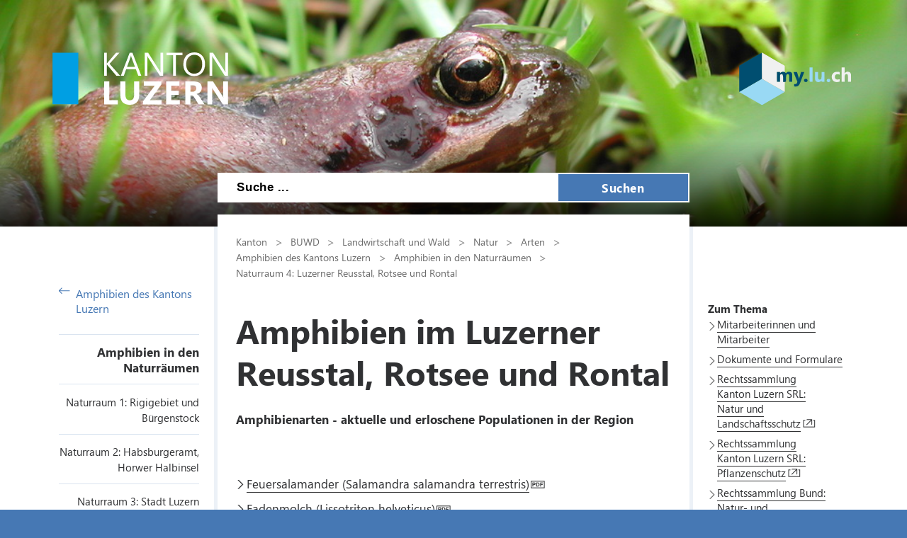

--- FILE ---
content_type: text/html; charset=utf-8
request_url: https://lawa.lu.ch/Natur/arten/fauna/amphibien/naturraeume/nr04
body_size: 80284
content:

<!DOCTYPE html>

    <!--[if lt IE 7]> <html class="no-js lt-ie10 lt-ie9 lt-ie8 lt-ie7" lang="en"> <![endif]-->
    <!--[if IE 7]>    <html class="no-js lt-ie10 lt-ie9 lt-ie8" lang="en"> <![endif]-->
    <!--[if IE 8]>    <html class="no-js lt-ie10 lt-ie9" lang="en"> <![endif]-->
    <!--[if IE 9]>    <html class="no-js lt-ie10" lang="en"> <![endif]-->
    <!--[if gt IE 9]><!--> <html class="no-js" lang="de"> <!--<![endif]-->   
    <head>
        <title>Amphibien im Luzerner Reusstal, Rotsee und Rontal - Kanton Luzern</title>
        <!--[if lt IE 9]>
            <script>
                document.createElement('header');
                document.createElement('nav');
                document.createElement('section');
                document.createElement('footer');
                document.createElement('article');
                document.createElement('video');
                document.createElement('audio');
            </script>
        <![endif]-->
        <meta charset="utf-8" />
        <meta content="" name="description" />
        <meta content="Kanton,Luzern" name="keywords" />
        
        <meta content="" name="KluTags" />
        <meta content="2018-12-07T10:42:03.0000000Z" name="KluUpdated" />
        <meta name="klu.loadbalancer" content="isonline" />
        <meta name="language" content="de" />
        <meta name="robots" content="index,follow" />
        
        <meta name="viewport" content="width=device-width,initial-scale=1" />
        <meta name="format-detection" content="telephone=no" />
        <meta name="WT.sv" content="" />
        

        <style type="text/css">
			:root {
				--tag-name-color: #ffffff;
				--main-color-raw: 70,120,180;
				--main-color: rgb(var(--main-color-raw));
				--main-color-bright: rgba(var(--main-color-raw), 0.5);
				--bright-accent-color: rgba(var(--main-color-raw), 0.2);
				--very-bright-accent-color: rgba(var(--main-color-raw), 0.1);
				--header-image-overlay-color: rgba(var(--main-color-raw), 0);
			}
			.primaryColorFont {color:var(--main-color) !important;}
			.primaryColorBackground {background-color:var(--main-color-raw) !important;}
		</style>
        <link rel="stylesheet" type="text/css" href="/styles/jquery.fancybox.3.5.7.min.css"></link>
        <link rel="stylesheet" type="text/css" href="/styles/swiper.11.2.0.min.css"/>
        <link rel="stylesheet" type="text/css" href="/styles/global.min.css?v=5" />
        <!--Styles fÃ¼r beide Layouts. Todo: Nach Umstellung nach global Ã¼berfÃ¼hren-->
        <link rel="stylesheet" type="text/css" href="/styles/klu-shared.min.css?v=5" />
        <link rel="stylesheet" type="text/css" href="/-/media/Informatik/Dokumente/Scripts/tempNewLayout.css?v=5" />
        <link rel="stylesheet" type="text/css" href="/styles/gridlayout.css" />
        <link rel="stylesheet" type="text/css" href="/styles/Kundenportal/kundenportal_style.css" />
        <link rel="stylesheet" type="text/css" href="/styles/videoJS.8.16.1.min.css"></link>
        <link rel="stylesheet" type="text/css" href="/styles/toastr.2.1.3.min.css" />
        <link rel="stylesheet" type="text/css" href="/styles/css/font-awesome.4.7.0.min.css" />
        <link rel="stylesheet" type="text/css" href="/styles/footable.3.1.6.min.css" />
        <link rel="stylesheet" type="text/css" href="/styles/datatables.2.3.5.min.css" />
        <link rel="stylesheet" type="text/css" href="/styles/jquery.multiselect.2.4.23.min.css" />
        <link rel="stylesheet" type="text/css" href="/styles/cookieconsent.3.0.1.min.css" />
        <style type="text/css">
         
        </style>
        <link rel="apple-touch-icon" sizes="57x57" href="/apple-icon-57x57.png" />
        <link rel="apple-touch-icon" sizes="60x60" href="/apple-icon-60x60.png" />
        <link rel="apple-touch-icon" sizes="72x72" href="/apple-icon-72x72.png" />
        <link rel="apple-touch-icon" sizes="76x76" href="/apple-icon-76x76.png" />
        <link rel="apple-touch-icon" sizes="114x114" href="/apple-icon-114x114.png" />
        <link rel="apple-touch-icon" sizes="120x120" href="/apple-icon-120x120.png" />
        <link rel="apple-touch-icon" sizes="144x144" href="/apple-icon-144x144.png" />
        <link rel="apple-touch-icon" sizes="152x152" href="/apple-icon-152x152.png" />
        <link rel="apple-touch-icon" sizes="180x180" href="/apple-icon-180x180.png" />
        <link rel="icon" type="image/png" sizes="192x192"  href="/android-icon-192x192.png" />
        <link rel="icon" type="image/png" sizes="32x32" href="/favicon-32x32.png" />
        <link rel="icon" type="image/png" sizes="96x96" href="/favicon-96x96.png" />
        <link rel="icon" type="image/png" sizes="16x16" href="/favicon-16x16.png" />
        <meta name="msapplication-TileColor" content="#ffffff" />
        <meta name="msapplication-TileImage" content="/ms-icon-144x144.png" />
        <meta name="theme-color" content="#ffffff" />
        <meta name="google-site-verification" content="wy0iBZ5rkR312vBTC94bwNjbxQ3oUHF7WR45um41iJY" />
        
        <script type="text/javascript">
            // Redesign 2019: Neue Settings
            window.KLU2019 = window.KLU2019 || {};
            window.KLU2019.frontendPath = '/';
            window.KLU2019.searchUrl = '/Suchen?q=';
            window.KLU2019.currentPageId = 'AFD44296C2394A4CB750A9CE363B018F';
            window.KLU2019.mobileNavigationAPI = '/api/navigation/list';
        </script>
    </head>

    <body id="htmlBody" class="">
        <form method="post" action="/Natur/arten/fauna/amphibien/naturraeume/nr04" id="mainform">
<div class="aspNetHidden">
<input type="hidden" name="__VIEWSTATE" id="__VIEWSTATE" value="Ks8qHDuplWRp3nI2BZC8XZe8cEYGHXRdaCIzh1dU7g+M9QMFEP6XBA81zWvotj4XaojVGFlJCQeAwaw/0xIN2G40I8Dgdqvpl7VmDO685tnCMqTc4gaJ4IlVjxsYmuYLbtF509GR12IEotUfas3/J+60cL3j6yirJldKqVO4N9k/9DH0/MqxUQ44CCsArV5YUVRI5d8QLY6MHNf59zEDYTJkreQYDZwsCZpJfcwfvmOkxTN5Qrq4cMxHdav+4VggdgyLqLnFJAk7zvL3N2jvXOYOLtBCQ5698MEfFjrXdVSY8unu4Qm9Qb4hFoGGsa+ZN+/3j6DA0ULdYs3sJS+tuhbqV7amwGGkqnw2ynpkMHTQp6Qdo38t/w3FGVObZqyLUrv6Brkqxm705ZhVBHumYYtnh6mshY2uW9IhiLG66ribtq6fIENpKy18mWjR/PCpN56o0QeqwfjG2dbZqectgw+DcWU2HhCCS4URGcbMwbmK1jaU5FdZewO49ILiU08Upt7gg44eMXGmbn+Oq1fk6tdO4Qf6+tLOwi0ssdxkgGaPp8e9l68BV5n/c9ZEcQ0jEgIUVNbloinaUJI4ez4c1GfrLLHu3E6Ga4aaCgK3D0u+8Tf1ZwUl+x2o09jFOOnhIuttFESGIEpZz/iO7xhSayPvEjEBDJH35SfBjCm5vd+9iSedgzgL2bdRp6xBHkS/2QfEaot9v74xFhnEtDzssTL7Blg/[base64]/HiML4EdqzNgRakIYvz6o09IBXKMr0rOibhylDjMDz2CzYrPSeM9iMrKI17NcMGK8PANaHOAUDb4TyyhhByDAl6anlEFh1sOscCFF1GRUiMtfLWzrOJOwaKDEamd4hc5pHC1YZm5Nm+6wx0rxEJq7S9x6dCnN8SEJ0EEECHqtA3D0ImqCy3k9iTLJ2nw4tRoBE9cbYa/ZGwrQIv10iv21/kEjfJ31d3YIMRIM4C5cYk8UKvNw06xBTXoAPEiqNcifXYqDRKwlndCdqDVvKPS6wV89d0qVfIgOKxElvdrll8Se/VAB/NQRTwIdJTzZYkLkNF/63Zi7r3tT5G58CFHH3Mj28sGD5Ud4F1PCxa9L8YonovP5KKbLp6RX2vGvpnoDfCk4cxD4+CeGTlsT9Zav2Koz5UKs/SWsN+JXp1Zxx4mmeBXlva1H506z4qR/[base64]/DWp6wdB6w4X/LsT94CdJ9/6D/mq4Z+339V+eFeQTMFmK0HM9bqDjKtUL6zzKiJV73Va3mFqq2ShcB5gGgJ6bfwlxdnvC8/vrp3dYkF24VxBjFlFkv9FMESePvmG1XySlPqHm9ujzcvNkC9TGh/BxP6ZMZI/9uaWsruiOyO16fZQOx7aqDGqJ9ECbSrIiJapWYBCwJzwfZMVo8I6NKFAR4T6fj2wrFj5WAJ8k0p1v1H/FrO7CCnHOgz7P5op6cBvKYcx8MiV0eeHplCKWwaLoF8I4PHoD942qUsvv/fvgQXbJDLPqiIIGzmnA+hmEQzDcjG463vHERU4QsVzk4kQsDKFFhe3K0IuI8OIWyuQgk3d7OTNIvXYK/v59K4doM9xfiegDcTsdhywzl/BYtJ9s8AUJezIcc4fBSgoBkjBQCwvhwiQlcvLsO7X2/Um3S7UJqeiyceeUNN4gXWx94BBtlnM8opX7yR0tYFF9tbeoexAJccz/nKIEeBlZVLFamVVmN/JOUkHS7sXBUIsHfRYEzIpxnA603zHomxOtWjELL2baXhC8Dj+0d9AT5PuuhKjuFVs0pRf3YZGB2eCmB+LH1PYwKzu8K4LT2HZKSD9zumcHizaeaZPXKOhAarkfoUlhGUCBrgU+/5XRtWk648S+zJwOg/UHvbc9yESV2/xneOpCRr9ya9SrNBq4ntgvi7ymOsFQghgcH7EeGzIs3vonZdFaeB9PHDPQpjhA9yOID7TDbIbYsMYxXpKP46r+9LyJLYrOvAKTulttx666DdsZ7FZ22K4/2TQigt6wAIjOm1GYhvbvAa6R4Q9SFkWnZ/7fiYUhdxaIjB67bziHy0RX4mVpLiS4Syg65Ok5GMA1/[base64]/aSEdoTrxpJBjMSl/6ZbQlA01pEmmtnhYseHKAFU/[base64]/7V5PxrP569Jc/ATWOmoJfuMjJbV+Hix7Mmy2/K7KvZ5jLLTAKIDg57+juEkuzh9IBjfIZiEa321YW6zTkKezQ91E13W8VVVIyDSoQ5e67txlsJPdKLPJmTap8q4ZxxBgs1nG7+IeZwoyeQzNb34dyWzJKNCe6IZzQHLpcry8zojW/ztHag5DfDjpJFxDzz7ov/PML8wFQLK+nQqcrLpHpD8W+auA1dkbfCkyqLzkqFn6bUvTgwMv67L+YmKV5mHZ8BIfMzXW11e1Btmafuw38/YgUAe+DHmT8ghQR6enw5qNnWF+pQGKNOXOCt11WK7TCOQx0AznPBMS7nAQga/XOyPOJ/JT90Myhc01OGK+31cMeIDOR34DTPFWSX5/AuMK2TMbsj/yeKXEFj3J6ginOdn+1SAy1b+PPYTV0j+BywD4xcQ3sgXQDVgfoTpFMigTorn8vMnmfvx4fBG/TUBxNf7ZLTWrHsVNpnSc14FnVGD2kqoVar8c+bUffI3Ejign7Dd7X4FwT/nLtO7eXMrTIIdIVNG5S+sdHr/WIIHbCO8dKFBxygYKcNXtGHG95Mue1XQ1w4yPFvv7EDEesmzZR7LuRHFw6vOYUpD6m8Fwylodx2hhqtm5AZ0Ezig3d6GUTgOba82XK5zs3DbtDvhC4qJ2raoCOl61VU4HZnCpccLB9IZ5zHN/HjCgkjjHHDfRy8KIEmvJWE6qKXCq1MPOsPMYlF26LXz+uhlbvTKjIFXZ/RZxQ0e1DLw2lc3/YJYP9dB6874EpCZNwd2KSN3PI5lEIYYZyVVtThS0MgguZ7uIYUpcxj51eGUnH7t+f/HxirZT4H+PawSVefD+XrjKioREnZOvhlT8t6AxiFVEHcHU2xv60abanmqEmSZu9OD8A4AIF/IA5g4d+7LN4bnLRe99QzIjex7sshOSQ49TeRtevhxwmtVP5XZS7gHeezf2/He7k0kDE1UEPyars9TvxYDltGuoO/a8gxp45u3mwxe4xt74I0pRI5SpYtW/JKbRNI3j2Sp7ZALVgptpUCKCixd6J5TJmdasxG0RZVNH8qfrk/Fy3+LVoFseyFPznk8EMCCWtwj6TVHitc4vpldd7gP9XIahfkRb1+PSwszcw7+nFKrQS7Jh1TRYpRMNFHFxE/lIPzQc6NFM20+vW0vutLR0Pls8tX9gqHuWDrphy6jlchf/+Hdl3p2+fyId8awCvJkK7/SAnflMAM+/2r25TlQKfQ/cZNgyFi3KJhIiyedK4oXc9ZXW/UdzR6khq/BSwWK9Ontzhjvfb+014rrdx3ABSWzvoRwxbYHWHhjFZ4to9Qm8lTz3AuTlna8CLpZZZjYaJ/[base64]/maAvgmrMS+D7caHNgNfbYjxBosMH5gehB8N7r4kH/s/NRdRz6b9xH0wYKkVY8IoBn0dfNZ3XnczPAzMdGr2ZbBwf8XfYwxIsAdNzg6PNvQP19IE3rVZRwatG4I+bCTLJ5vkU9mkLblrzhYZaa4IJ1sdaleB9epnvlwPgMZ7VwwBEMqtD6J3aJYsLAFhfmDWZN5K1EAe6dL5m4xcd7SF9UDqN/wTE09LZcqBj+CN7pXMn4PvodhCLkysFle7FRnAbtLWEeXNjCMGJDvRfAESg2OS1BzkgqIqIlsR11nSb3eQgpJ6mKvBXZsSAYm8u8B7GE2cGsCMPeETy3ZuDEg09hpuTVGnarLBC0KkUN5FM9Va29/CrIwfUdJMRFeBUoXcLlre7JCqtH0aUnbBbGTRtpl7l20uitPpJOjdn80xcZbSuy6vXGiPvRnbTqq+N4qjpK990k4/328IQfKbkYLgkj8KYV8jIteJJfKAfPgDuWgM9GCRZZt5BvSBNaEnpk32f9mMWAVzeZCDCYWDR//295ASGxgyElq3LdPK6YuLNeNzspognU+qrxiobdPh3ryGk7+FIEcT1iL1L3HiIRAlIi0pJWY7H7q9NHxZdGssTpibAz8l67ERnTflIi36PptQstRfhI8ewMU2YIyrjnZc4T+C9Ax02QbpZXMndjImzYW/H81l6UL4lQFGVlAvYo6sZCKo3L1rJYWxhqJpVrsJkCxdQDb2KN+YKa3OgPKUvmKFXJEei+9ZfoSB0UQgakl05ngNTVJlc1Zq1PlfZBIHkKBG/AcIDjah1/sRuW99HT9oOfPOPbG5y3MKY9qFxHoKpgnfmjV0Shix8/EVS56IqoNkUa5hA8D5/t4ENVfMlyjcHHhqG2hXgeqsNizL8WUvSNxwjOzYbON/jVnM/8I2T6nkIIE2MKNonX2HlHTWnrMIVNw/f8h5E6sy4W67S8IFjpDCOXGurLe8IIOKkuEi0oqJE+8NLHWKDElViVFAUK5APaEFPRqxIoMj2/lFX6LixSsN9dOM0gLsTPuywBx1/wtB56hU20hnspGfYLahYKy8P+/IRgrcyskoKXsEjWIA+3DBAcE3xZxFsssaghZiI4cQ2kGCSOxgm159ywucRNHRlHBjF/LpaoNlgukqiNA6rReGUfBhSb0Ml1XafLt9C6LzrhkDvBMdR46tovMbW/1YFGb890LCyOk0oQVKEsb2z3qxns2vtE6NvXrAlC2hSizkfI9IQVCuG+qLTWaeSOf0eAHZ3bjol1zq+ya93VOeTtCGsM+zn0kYj8j3cros2qgvT6HfdOWz/overjgCR/1i/[base64]/inbqttZoS6mKB8gYGgYvVWFBkm7XX4U6459g76KSGpop8D9RQR3R4N82PxIHsL6dnCsJNUTbZBaoi9Vkxn9UlG7hmpXspe43WWofBHWgqJ+3JV/[base64]/+bebvcHmLyGjFjRA9rg/Ia9Z0xvkk/8HYdGWcYG0QA2uxzGG186QrCWjNCujkyZ8ZsV4Q2cIBoL1Yp0KaOPeCL2HEGwvRMf/FjhhJF/z46JO2EEwvOnqC/nwvSoEbbcuCfP0oXj0yqpkIW5BUR9FT0MuGeYaNGD0wxpWCftM8jMKUZPN7c9gmUCSpr+KGF8c4eVnxn8cXYndw00gIieoTI1YvhZp8/zl4YedK1N7Es5CnsUh8ISzajOjSxKDmiSn9+/h2DuI63/AMd4tyCQ1WQUrZ9kk3u4i5gwNZBRN7KIT8XaElWyGmL18ctD08UElkDtJKkPSCzOBc7FGq8V4AQkxZUOYn8Uv6PQtu3CoY+fGxHiz6Cb56LdiHPJjemu5oYlIVPydsUN87R1k1uSR5aWsub7fZ42TjWWxEUnkPEV+Xzxty+gMAAGGbx2P58TUuaDWlg69fTg3/hx0QkHTIHSLVnICDruz1rxl9yFlzaOfvg9a5Fb2yTXPseXXztXbszR/15E9BkTrEC1yvQFi/To9I+Gh8Z27Au2hlCZ9H0u2nz6NF5C/lYcivddSj9Rhys0Wr+yoMnFQL8nxozgQYiJyT+EX3W/olbU3HLueZ1VbU786voIluAbqCVU3mhcdlb/wa5bJEqLq74XofWNj5uEwB6XYVxIRyJtgxC2nZNe3OAZPO4NYmqW6G42GBAB2ysVXgmvmY01dIGzpUWc1MLUTv+xglIIlzpV4iZDESv1jkhfnc/[base64]/o5FAro5MfWhabCLK4A9JsJhxZ7gtXnpNUJDvmxqAkswFM738ofAxSD9BOoZOs/At9DbUdAUdlgxpeWdgNlXgLjrTlCMJVsBiAyWhwpmZp8rMNMaUM5GyXRbMYswFTMr8cSk8f0bsMbOd2rbo/OIlroxp3fBkmSgJlmgLjSvr6m1l6NJl8/qPcGgYOKFo7BiDjbXQzBKW7w5iHJuN8+4s1vfQO8rSBFmnOw6GTFVj9nF1Utqxj2rujRhDogMigoXqVUpXDJYsyqPAq9SedUCsedbt9fVolghA1ETJ14pMJLoMWEkghh/Qn9gItoxXwWHZ9jfVv0kDliMsSTVOzjmrwrrNoJ2DDzqLRRqkPj4CzxNCpquW4sVk4rjFmkIAoT3XZpvd/EbNLXCzc9l9DUdbwGObPV2wFux8igGyz3+qNhJS49sk/eT2AVyxiDJ0IE9mVYEBFZUGZYLQSd7In4oTNct/FCpkFoHldn7L+lXWb0wo3YCGyuFEwDRi3MkfR+lCd3ZMeTzFLOoRXKqqnYup4wXDiqjkE5oz91vlrW31l6KgiZU5CVmv9A4Qeamv+T+ycXbfhSGFljiFVOYDOoyQzq8r/4k0/amdBdIw+fO/4c5BNrPmpVqYQtcsWYWdvtztKz1wiGkNXskcL/t3RmLp/lJcbKJm6h2/pVLuPgBUWztu/34lAzSnTcaZSN36l6LCJmYCWeyf9IXui8s4JrW2sW47xJtVkOGI0oqQiQRuqbjpEgfdNatASEk1/aWOFVjKbQJRXihpMaavE/soXmFKYnjd6C+I2H9FGNhcTM2sFs289gDLB88GE83ftOsJ+4DMkhRddKxum/Mv8U2ZIDR0CwgGHOTg/NVNYusbXgtL47KT4af2HYnuGk07h+84LtMnge3vR6e8sUt37Jjqq7M4RFvtjjTicIirNUWQ4dZuO6vqB3dNoehKBPkt5up6CiDLyQqn77QTVydwbUeYLoc7VQ0x0IdAmVOif9MZIWdCQs4KCXNV/W5nQxsLeLJSstNvSC6rd8Fo9jB/Iw5RKeno9T9sp4l4/43qnNA2pflfGcI/ImPBrzwUOzkdtwCv5tF1bbAOujvY3ZZ0dOvDHTQFg+2wstUSM21dteGtUvpLNQFJl5EJMn2VAB88xsov8QLy7gU2AxJsFxVBBTy3H95aEHf3ulU2qsA0taurV6oK+beap0fImbCas9kUFRcspGwa8E+M2RbUdP+CXhyZ9/lRcHAFps3RQCoJ6W+KpNWXyybxQd+1OkkTF2cG+jIwO59nTyHjrKj6tE5BT0bl6xsfBhVtjMzsjDC+i+ulQBgPoc4835t+IRKnd2S1ycbInbax8THe1/613DNpmHtD4IzJHRjdqfqun9E1UuKeQ5wNxS7d7/udrjHsXDCrp+DYxn4BrjV+mooqmc+UWsxvqvP44tgJO6G0lNDoZJIRzBH7dj4ObjFkkfn7nMU8MSEGrm2OOd4QeVO51Pz/9sIoqEeX0q3qE0UMGb21MwMg/mXela6nBGOlJmyv+Tu6t4N5kKfhmvjtyyDI72IL30CvQR4qLXkRqQnDMNPGfkwsNONNWCXH0drrpO3me8jIXjY2Hg996MpvCceAXS7vibLVCz+QoZ2xx/kiKzhDn+e/h/vVlu+asmPzlmdZxCmoqbHAhRsmWNcOo0O48o5k9nsddACcIx1mszbeHTw5o/Sz63uLKvTOWEX8PrveuJMBYsVzdD6LRIjlhlUiNliZZofCxdkEV3/fEU0PwtrlV91ibGThtIVwZsYuWBrfrFLMLZzE1OvN3MQnhXnZfyT6ASfogi972xo/Kxcm2QgP3tO5R9QxRuMqws/3iAZSBMoHlgVoDK7LyKhpIFp2OlpDg7InVYBEE2C8fTOeFIEMLHryyxQvVg+4DyuIdwGPDL/vXAJwc8VH6lCQqMSvSXjlAAlxzKcPxMU9tCnMdrdfuxyk2CYDRO3mAg4NeNzFm/qsPCK5COBWSjhKjOYPZEHZNrpx7dk1UHXs1cDxJEpH9Nq2P4lvZZvWJay4sstxKy6oMadrJA7T6Ket2oYo3NtMxd4188i6UzhSXBOlG/cIpKIF5zFRqsvr0mDNhc6i5tuvCfrtRHGQTw/g3BsCJbo0I7l8K26AACokSs6I7wzq/wD8aPNseSLco2/3rhIbhBCt9Lj2L/ppdwOO42x0V+mFbTyXDBRGnvRy7n6NYNFWW/v2/0gY0IRkTbRMgN9K5OsD5paDPTPrw3oT/MunbVqaZzI3r+SmH7U2tZRBVaAVoqqNQdsYBp0QsHSuDgxWSB9y8a2pD4r8AG+YOqBQvczZCZm7pRlNTgb4EAzr/cjjtrjrmoA/QlRfMIpacalCPYxXTz0EYAHmPZPFqTQ5WQY1I7zSNK9FCasVqWEWIhm2pb4/F/3iFPACrkGDNLrrDyt0woJYjgjLrnbUAa2W3LRjHjdWELHroh0cV/Aezz/oQH41kFGE4PBObBfs9LQEqjbH1DORBcT7QxQZr6uEOcSJsAzV79sSpQ++KhBc5SjZGh4dvLmdNm0AKtGG5WHezVp4jTL6fwWJ2JBDTlVYixV3uptP9wOtL1SiVYXO+I+cVDxNCzIMFRqY8r1gm4wStBVqV3jqFdxK/fD99jXs+I1XOJCK6WCRuO1aRUmmBEhRVllSdqB5g9ePG/Q8cYT8cAxLvy0FocLOwXeu/MDPKeAkECz+IGe6eLZTzpwb+iznVK/oCWznmdlYAAQveusk17RzAxLz+2t/F4TtXXMdF+jpTLLlhw7N7DJKtm2xEpTkYSlbD8I2nOMVHMXroJOzX7IhD5xCzzq7NmeSc/kyioOKoHvUSB9gcPWFH26rtyaXRuaTsMlKm2Lb8ePAYSKJjg413eMvfpw5RCjBvQTy3rFL6HWNXz+VDgWucUBdDOOrQurKrOKx4MPxWf4nM/p+rJ0CqOJHpyn/ecLNp6CpqK/ugTk7vdIFx8+8LiNyaFNphVYrobxmf94sG1F0hVlL2MmSH141B5dvc4e5EzPuZmMjxswjxGjAoKKMAuG+3atv9TtnVgBZaC9bOIw4xe9UroCAJ31MqFCy80Ig/jrnoZkQJs6E/wkgaXyFfHQqfVDkc2KrNaRQYFYg+KIpARg7lvwMY87N7XAeOSPzXb4Jx/UT85ItTJy+OpBSygk+cCnvjdJoFw3Zcbu1jlgh+PF7a45ZhKA0RpQ7fjjsGa57H/a+ynXRc5ozBWqSCQr8Bsob0lZD7JCAl52kHYVVWDxCNGVY3OSQJCaINwAKsdBy38wzqgaaIVdulYjNtfxTg/u/XtsoOMQbXs/Lqfv/M2bF4vw7kS1lGh/zjVf7kFjcXO7jrXMmHpleIwFf69LOWr7XYLl0eWv0ZrDhrlEkdvxwkGlxdZKGSjgz3ZJwRmKEiH1fH9LLqJxO550gq6kYH4lf0zj/YuTkoin0wCjVapyKUbxB7FVqmcv9mLNIOpkdbXjqdBQh7PSgSMb/0Y7p9ayNm7TLq2z/XYjpq/Ln2muSbK2ghqmL1g1OgUVSGxyGMPD9gw8XZa5L1XA8UV0LlIC5v2RxODeoJIoIVIYmiTDVTvGMkTTuIyL/GzEu3EIQmGQfxKoDXwLfE0T6iHo0Upze9VxTRm6JT61GxwKNei4Rinahe0slQGWzUojS5uj2+LSMDNUVpemgF786W8JB1P8Dg05MiLQaB5zgzp2/YV7H45RytAua1ZBbOmoECVT8a8YyRbvYIKzJltrW4XnKUBLKF/[base64]/Ajv8n4gzaFJdEmCQuWW3oeKmdMrUWHWAlNpkp0KdhIN9oAOzwVL9SCMehdoxTeZAFYIY/Css5EXE3jEXgCMkS6h5Q6aqogate42ODREFeTxVXNi/Z6WDQt4p91qel58z2k+L5y1JoQMDnSAPQhLzVX2MeXT35Vk8wCfWNmah5pz4xne6k07/Oay+UpBg6oHRW5bdfZaCB/RD6PfgVF8e7VPzVqZbkIlD8zG0OmAGgGCcr/1vts8s2Hz70FNXQHPCO4wmYQWRWr6Q3IY/rTeXhgz0mOKeyDJxhvKHpENUgHuWFzk0HvqCsGFnNXIXe9/jOx6WRwJ8hT0KxqZKLCOQFDatREo3GiW5mwxRtN/Vwi9S5VUCxRzFeGZfmkMRyZ7vZmKxhib3otn/HolM5Ka0C4d+VBZeBTFvGcK/3Py/vhNwU8/[base64]/lDnQPhubA/j01nZO9pOSsL+mHofJKtVGN1ZwIw6HIQjKGg6m8gSgovYbVR5D8jkhBCOlFmR4kYZCfwhlyQdIdtO8y5Iqfudx4qDC9pHbVWJilaLVRYYNdEXZ33QngGJPqq6/Ht5zkMhF4pLeyAkZCI99Ku4Gmz7wKRNAwqTl7qXYAvUkqKMhYJSAG1lwmR2quujXsJU6z/X3nRD2HomzDVGg7Ki/6yH7Z5DIXssfXrNeAPtV/Rlk5gSSdwAe2U3LPUCd8MSCTeFo68P69m8xatwLIo8etI/TjWDe13HXcKNW6A3xaGGseoqy3MSiupnxdA5lkQLLgkPPhfAhePYK3Z0qleVAJcpzipcq1Jtj2vi0jsfjzq2Ci6eRjNQdMFZG7cGWSSahSs8l1rygpqfd1Wb93w1doZRqXvtUpWfAHqllXukIl03T6hE9J768B/Bc7sQmlaZ1Bp+UaHfGWMOlySYub8QPWyT11jKIfdeyN3YoWZJNe1AIXU06qxqSu7eQxtRvM0uEC3yc8mXFd5DzkUrr1HB/aT1xkByOKERy+7A99hJ0lvqFI79vgwhpkpwY8n0GwCwA3tGGup5cHOvYTUg2dW0bgdGGKJOCQd7xbLa01kJiy+3tmU8MgrKwCr+UNzk7eYLvtFX8cQAhywuQoF7fmhc9lJ6wKOUsUuFq3wU8hq9FBjDbE84QaxL2KTaAIGmurNDiIIJgnBDzryL/a4Z+38Bj1VT1x2HBTn9oeFPAwSJ84fcANlaT3b4EzVx04ZuK0GmG+iLgxOQtSqceQmeusyYIGiXRsA3JRMPTnVYFH9U4ETFYFo46EMFMaN8u7eyt4JlRkHcr9R7VyA/d6IihgwNjEsiiDr1gsNzQP62LxXBufwVh+xHn3HWZe8lKVVJM19HBZA73afY13C1bfN7MRNv+AODCSN+ZoHOlpF1osYZzJw2IZaVnbQ2ng7YmNpMXLZpQjx+g+0gqMAqhKyOX8FtrasDtJYWMjj6bdp7MfvPPGBAmD+pbKlWlVGQW0ylMBV/l0wMLy1FUdeVBSAaGy7+GC/D7PQ9mWHmDHReACvEl7jgiakwV21LILAzUdG9APYYIfswRWQbQfWyZFT7/91O8xM9j9U1x7sUbOvn/PXP8ABFiQxZ84lQKGI8/FluxYKALjIlIqpe8xLF0iaABmqd+KkdQxkVymVa6+0Mr/zAZwQja1X5kGlh6x/xGxxsDnfmVMRet9svr0wwBPTTieEFbqZ7bFTLsDyu0fTUiBZrCNP7801Os8ZnOrgKdovdp5cJtVU510iGXPa2zptK1nyqc0CFfAIXs3ttlOG9ONydblyXHHMpoCIrxIznHqAs3gRWY4L7HU1JPK6orh65D4NN7CVw5bl0S2n/IUic0Ua0hF7HYdlbclHDb4vB0ylrkRfOPyYaV51mIj3XblFvmBzJ5l/7lFK1FO5fV5KwevWa+pVK9J/sY3NBCdSOAeooxyVVazSQ/IaoGYcbsUad2T8XidnbH/vNM/[base64]/hZjzKlL7lqyyJozHEaQmMxp9X6N5DZSJJbATlwdnfOR5Qf0KABgWymewU0/sUd4sbToOneCCZkZqDmK/Zc2lTzL1hJC+xivqHVI/twaSxhc6O6/[base64]/8eWOAtVLDqIzHIEpxvUNRNP9IdhtKb3XD/S+EcHZjmvMB83mIo9K9InJEhsIyX5IGQ3qopVAgpLO/[base64]/ASiKAmXMN/Q7RRg51zaSV9uQ9ElA7aX3w9KoZYmWjE2UJA86Q6Q8OzL4fmtLWq4pl9dovg2tHci4eBX8ds8jjGeulFL65k1+aMuINFJaOuWFEw8SX0TcQNA88mbklvSqjjb3oI2kWbUm0GKBaOZXrpKrBq7gaaImhZH0mh6wZgb2PNUsbBHhLZKh08+vObtQ/2ElScA9yHzL/vtmsapZD79/bgEKjJ1/XZCL2z3T8CDJ/16MZX3+Fpp2Y0bt/Xhl+di2XN6+AbxIGC1e56OELX6mgs8oOmpVHIXzbdkam/n8gc3NeBaWHnLPqB6ubf9UejXf+YTZrXM5xeZv9njqXUINFxCCWTvKP4PC9pp+gv/LRV7vyZHGvluoPx/h5CidQEn6M0B9G2TLegQ9Z8DdwtZiOQuFeSIgfBD4q8monTVljFs09tU1Id6IUfXW4O5Zt4cDf9B96HOfAs855lo1XhQ1RDh4t+w3ObhI7HouEuHa44LBfPSDPYngGjlzsiXPHunmj94KcKGkNErPQm28tLmhwtLQRRAL3XAH/BKQ1bUzEjefAu/FNvM4jkMSKjQTPqQEPDoB9pPdAUvs+W4qZnnZ6u59R2kiklveWezHIn9Bw9F1quWWKUafiS2RW0hB97X6ZhiPKKiTTHVbxmo2C7Ziu1tGKlGSV/c1xsCniD7pCeqZiqjA/JPssI1tihA9y1wUHLQOS0W7Mzpl5B6tWoaynfvDTHyw+A76ls3oa6d2sXBS0yE55RxM9xyiumgsYxEauTeVNtNWKkJKZW/xGU5/TG4vjTE8qlHYBo/OygOau+kBnrN7INdCqLidWaZvJn58hgOmfDEraT8RoXjmErmgDwiS73T+ku3rQD1gbqfOCJrtgsOQSaEvwf08ZwO8q95e+xBWmAMIeNtgZiyAzXRzF2Fn/[base64]/roHhLhiMtHiW5ldwOEjbHfaFW1o907e2uh8mRUBHNDffImyFqxJSD26+xDLeHE/S9Hj2mIPp0YxQVmc8TxLBCMVBbUull7chKpWzFlLiwA0194AZ28XsZR3Gm9ucRO16bzvEQPlr3F39lasNBxw3onG4kW6Bi0CXqoZV+1Epw35lzXGK5H7nO6/cJfYZkUjyIomt862i69/l/tyfmeWbrPFfldpTpZPJleGTIj3zGZfYj91tOrDmcaeqAW3adtkqq+pFq24eCroIIYWLMu02gJPJ33ODcj9DbtAl+jAC+KOhRC5vdraH6Z311cbe8/KFAX5KjgC0x0tvUcFc+c1ulCFxS7SnAhGZZdy+zYD2KtPP3fjyhSGm8fvT6OMY6shJ8/kvNwM7tJZqWb1/8/Z+krSjhPF16HJquytlXcCwOHKhIIVzOr9ASZQRYZ38nq0vXZmOK9g4pamYK1C5ZescEO8PRM9aIH/Nf1u8eDsZi0Hf13f7Pf6AIPFGR2J4TSgB1EOQnTAsDuRTtls5zFwFKe3yCHJDJ3V6CsH9FNrjU7D4DGRn/5htj6saZGR9ECvjwP3z4t52r+Q2eCAnlSXdaCmve+6ADczeN/DPrgrWCV9ga+Z0j8LmhPXhoBGCkqT7m5+7xENPpR5WhmyyzcOwkHuy0YLVe/r2Q5LHQQ9p/qo2T+7bLioKd6yNc/[base64]/cEgcVvFc6c5r9DQBMp9F2Iibhkx0hVhn8UqAOT+eaI/YfaSi1ydqaKRLuiBfz1OiKXIEt1RO7G1gTjrxmK/Udnp8NXAbfNLZqFG6uQgljJCm52SdUKEKbF3+UajTdQQVfKatKZvSyR3PLS0vxVif+kTa3pi9HjEKBUOcezIbezx0IGBEuE83g32qajqzcRXdSKRBhMn1S5cwsh3GfqQI8yNBE/lULZfYWRGuuLxqZEsJOh+F41cBKDhV8XW/3ItowAOPfpOo4h5BuiTYHDD3K+2U4q4TlAmXVKPPpCpTnVESXp2sL3xOZmFpjZ8csLufNZAQ5Iq+fp6I/WZ7GE2NVmj9VcFe6GOy69i2j6KNetJX2f100j68qAPn1251noVAXGyy6hSj8M7vCUKmUC9awzb6CXY4ctZz5fq0rdT3+1S/[base64]/kEnEKTQQBU8x84AgTEjN9sxT8b5VqLzkCU4eVfrLTfE2ZiUgTdiW1CFS5wxMm61wHK6sPoihA9WZ0a4KzDTxC/yeSxHvOGJZVBPOqYx7EzSD3X/Ka6LQKfTU9YJFVKwGIXVJ/k2Zmc+85rj5C0YQ6QYRwrsmU+BybA7dZcJy9iwZ24HSypT2/wHbB6rwrJWLY7MOn07niQgAj2ONc6ADxZqQUjLJieAUuCMNaza8xfK/+t4uTaLk6Akl80140aKoeZ6qhTGw2fkjiuV3nNBKUKCwatyE+9L5PVWs6MA1ta0rFTDjqMU1u1nKtWpws1xlX7d5XRBVpJPCdxNTUDM/iQjb9xNMZnBBTTSuDWXLhf1+9q+SRiJEk2jNki7tU5AbfWlxOEjYtxrDczJbwzLCjmMAW82GTEh3DA4FnhA/Ww9yrUEguJxH5oYeK98+8szs+I5DX86HOaqOnG4e3n/[base64]/MFME/vw08VQJEhenuOSSUaB0LfaOTAJz0zYf8VrxyH1Ns/b0mRZf4DXii5XtgI/8ylePRrCQSe6DPWYP/ooZ4ybH55YRY6yM+S27WwaLPZU3JQMQVl/RYn4f01mI2BQEYjoxheaxr+eTozlVEJq0EDbsngyzGO0ceVxOeAYiViTC/9iDZ7ult+PlIm8udBOh+9YpSEFp5mCp5dHsxTxQuwGsC+omFfEjp6+el/xxlIq1ld6qL75+hsUkH/bWsONYi4EW3WoC5pAh+ABz56Uy6jkwYI/tZeL5XUsCApPm1SUdl8JmUPRHISLVSaDXIpp93sInybkEe5WrHzgZeI0rojcmdFfVYFySuG5S/gRRXbT2hpr69x7+ZDk5USN0d1KH+MmHFQeews+k5ELD4rAxLrsKmmx/KA20cTL11DlcD4yLCpmIMYAP0438GTJIrYOYe789upkCm+ML/pZUDHZXq36Fb7kHj4Djb70GwRFbYmw94cT3+5EJsVaKKNiJT+OAQWOH28yHycr2An5L7hVwAb2aN1FvYZbFsoC4oWWt1tyAWfS4zOojFtU9UTPV2OPw10eAb0PYffxkXwg7jVWl+8FhLarEE4dZFxL6pBjp5A3fUo2eGS+ajOXfiIkOj/3e2AHhIGLt5EpElgwmuiGvtkpQd7UQHKVPR9EFagiB3brM8ShUQp9a04isKuSUn2MD10iDEuEP0Re/oBnxAFsDWjQ62BynUwkRrvCY4/Ry9UzGq/k/M4xeLOTbtZV6CcSnvdUgFvDqQfDi6zYkChMXtCYoW9piqqIGLiin/KW195KCjqjz0LQPW5QaPMOWvSoZORfLnQ9+DAq5z6EktfY8aNxnLUR3KxcqOjqV9UdIauqkfUEcebhDodeabWfBI4h/KdOMtAoxG/64k3g1i6ESI0PJNLLEuqXZilp95HKwAJ3MMbzzk+yywj3iNl+hMFqagWbz3k6C2OCZH5nwk3+1KLzkSejAeKP5i8q7uiFUKUuaMgPk5I1l9/2l9EGseY4u5nsFGtc+Ms4viqLJWykBcuXeQlLesFKa6HkS0EquF8jOUeyOG3JiTXkJch0uvLS/cXapnuJVwben6c0lnhaRPmPXFMAWZ59xtTSoICygIcECTD2MSJXgp1TFPHvIoQX1TFmsUhxdTQ2aiD9pJd+5pXqYpKunZ7TDqeAqmDokaabxOSElR5YgaWVeQP5/scb60XHgCF9EsF/XZNLplOltpuL7a54+HUhfEOm9U885QQR7zknL4cxCaKVK05DhZM2k+0Zla5ZmcdUZ66mckkqfuzY/[base64]/o6o99U3R2Jein37SWim946hjZm9Hat025V2D+1MEwULSrIbCO6IoXr2iz7ughNAanexC++5lAhWvO+E/+T0SVVzcYmWDeC8GDgMl3IewUpn+dQP5JciIaHF7u07thxaEWPVLvr8VIRpk81IAyS0A2FYftMm2ya+Ulhltg+wamdYGmrGtSE5uuReGnI/HTnK8hjlMeJVClNoctwo5DIKG5P3bcUyMjt23Il6lXtA/ViM6CInOO8WfWFoN2NObt/Z7E9jtkOutJ+fwdWADOBYCtA6CEgcDwDYVU/1zbUV6CCpj6RoGehCq599VtCFKoIF65jMxknojgk1O9QkZ+YDBKSHOJJEZ6gu4swNX3Ec00vuQJLikZp3GXJ+Q0kmKuWoxlQW9iL/sozBk034AWnUYBF2nsvEzisD6N9lNYkjUOlGrMm1JVz/L7oiyhZ7W8zOfvujegT+itKIj7KTiZDW90M7heDE8FxM9v2HbOWgWrv01DaWNKrcRIdF6WUO/[base64]/0NZrTyygeqwGTFH/r+Hvv7ZJG5db/4SwoMZAh63GqlskIzAmCBN/jQpAuDtwApnbI+Ev2axKOQuiF1evCicTWFNRBBNdaX1ELCOYNr7RHpzJQ6jej+0vftUdTT+hg631wuHCYjsdI9Co2JHl67Sx3Aur4HI4tIOrd9NwKQA2A1PmUmbCgSY/TawbZuHjsomkw5kZP0Gkmu94vo6LD4l3taMvVNW0lSjdUIQuenTg81H9qKt5CZ66qdNKtTILGSg55a5ij730VZXYjg3lavGp2DY0hyrjVEcOUlypqNqcvTq9eqkBabI6ru1KMcIzhJq1JmhoRB5KN06GEOx+6yL0P4ljCvE/XG1KGJgipOnlPa0cDQiG3u7jULXnVFVyoYQY+KHdG0GtGiKvjXDQavk+nxZJ0Dt2svyRcj53xanCCaZxZ6bBES7buaaSXbyd8yThb2hl8LVHfJzWqQ+WIgSBvRSpvfuOY1WEEpuHFBI3OgqkSc3M/1zpwUEpkjrsp3u3cn33Yr1erSVYNEcKqsIYimftIRXSjJrFqdCHRzYA3GqQGllR8ZjV0s1dfI8SGUTZKt6nMvvuRpJr4MoGt2FeUadlNOE2s3vGUWeRBWH/aLtBBr7gr7MDmCpCynS4tGCTWCWIIJunyz+x54ZMjz5/mw+Tqs27cKTVsYChCQhS/inPCU21ZjBMUrprM+PzxawtDzJMXnn3TEJ7QjD3crSRRIiB95+2Bq2jfh701ZCMhH01sL8k2kcQVDB3uzGA06lnMdHiTStsaQfhORO6fYj73HwCQ4k/KO2/JwEpOgDHXwjxlkeKBmWd01HhFQ+fQ89OugyyHkiEPM1WZFhpj0rrdocYABhNhNXNzsbafHcj1A==" />
</div>

<div class="aspNetHidden">

	<input type="hidden" name="__VIEWSTATEGENERATOR" id="__VIEWSTATEGENERATOR" value="C8330EF8" />
	<input type="hidden" name="__EVENTVALIDATION" id="__EVENTVALIDATION" value="d59h/OteXSnrTZ1VNL3A8m4EewsFfrWGPdavNjOoGgoBOVcx45by4yGhKqvrZWRNzZQ8UAmXTwsliulCmkR27wr3ohffEbMk3IDp0w5lQ6KiJJmS7FaRgPn5xmzMhrxd2gu0JwIcLdBMygy+ZPLaEYGlUYTRrFyGlpvdAYhnGoI=" />
</div>

            <ul class="skiplinks">
                <li>
                    <a accesskey="0" class="skip" href="/" title="Direkt zur Startseite springen">Direkt zur Startseite springen</a>
                </li>
                <li>
                    <a accesskey="1" class="skip" href="#mainNav" title="Direkt zur Navigation springen">Direkt zur Navigation springen</a>
                </li>
                <li>
                    <a accesskey="2" class="skip" href="#mainContent" title="Direkt zum Inhalt springen">Direkt zum Inhalt springen</a>
                </li>
                <li>
                    <a accesskey="4" class="skip" href="#searchBox" title="Direkt zur Suche springen">Direkt zur Suche springen</a>
                </li>
            </ul>
            
            <div class="mobilenavigation">
                <div class="mobilenavigation__header">
                    <button class="mobilenavigation__close-button" type="button"><span class="sprite sprite--cross"><svg viewBox="0 0 500 500"><use xlink:href="#svgicon-cross"/></svg></span></button>
                </div>
                <div class="mobilenavigation__inner">
                    <div class="mobilenavigation__list-container"></div>
                </div>
            </div>
            <div class="page">
                <div id="leftContent">
                    <header class="header" data-slider-interval="300" data-slider-imagecount="1" data-slider-imageinfos='[{"Alt":"Grasfrosch","Src":"/-/media/LAWA/Bilder/njf/arten/Header/header_arten.JPG?rev=6c51f2840ed648dc8c7c9ad5d8e29a41&sc_lang=de-CH&hash=D6198790181DFC40B2DB511C17D447BF"}]' title="Grasfrosch" style="background-image: url('/-/media/LAWA/Bilder/njf/arten/Header/header_arten.JPG?rev=6c51f2840ed648dc8c7c9ad5d8e29a41&sc_lang=de-CH&hash=D6198790181DFC40B2DB511C17D447BF')">
                        <a href="/" title=" " class="header__logo">
                            <svg version="1.1" id="svgLogiLu" xml:space="preserve" width="248" height="74" viewBox="0 0 643.1333 192.09332" xmlns="http://www.w3.org/2000/svg" xmlns:svg="http://www.w3.org/2000/svg">
                                <defs />
                                    <g transform="matrix(1.3333333,0,0,-1.3333333,0,192.09333)">
                                    <g transform="scale(0.1)">
                                        <path class="logoText"
                                            d="M 1792.99,126.238 H 1559.41 V 641.805 H 1417.32 V 10.9883 h 375.67 z m 590.14,515.567 H 2241.04 V 270.531 c 0,-98.543 -39.15,-147.812 -117.45,-147.812 -79.78,0 -119.66,51.031 -119.66,153.09 V 641.805 H 1861.41 V 277.57 c 0,-185.0505 85.63,-277.5817188 256.9,-277.5817188 176.54,0 264.82,94.7305188 264.82,284.1837188 z m 610.26,-515.567 h -317.16 l 316.28,435.942 v 79.625 H 2508.63 V 526.109 h 300.01 L 2485.31,92.8086 V 10.9883 h 508.08 z m 506.14,0 h -236.22 v 144.293 h 206.31 v 115.25 h -206.31 v 140.328 h 221.7 V 641.805 H 3121.22 V 10.9883 h 378.31 z m 556.21,71.274 c -6.16,9.668 -12.98,19.566 -20.46,29.687 -7.48,10.121 -15.33,19.582 -23.53,28.371 -8.22,8.801 -16.72,16.5 -25.52,23.102 -8.8,6.598 -17.89,11.359 -27.27,14.289 v 1.758 c 21.4,6.16 40.83,14.66 58.28,25.519 17.45,10.84 32.34,23.75 44.65,38.711 12.32,14.961 21.85,31.742 28.6,50.371 6.74,18.621 10.11,38.93 10.11,60.922 0,114.375 -76.54,171.563 -229.62,171.563 H 3645.75 V 10.9883 h 142.09 V 252.488 h 38.27 c 8.8,0 16.94,-1.828 24.41,-5.488 7.48,-3.68 14.66,-8.949 21.56,-15.84 6.89,-6.89 13.7,-15.18 20.45,-24.859 6.75,-9.672 13.78,-20.672 21.12,-32.992 l 98.1,-162.3207 h 163.2 z m -203.68,337.836 c 65.99,0 98.98,-27.571 98.98,-82.7 0,-26.398 -9.39,-48.539 -28.15,-66.429 -18.48,-17.59 -42.97,-26.391 -73.47,-26.391 h -61.58 v 175.52 z m 971.39,106.457 H 4689.28 V 292.961 c 0,-43.109 1.17,-71.992 3.52,-86.66 h -1.76 c -9.68,17.008 -20.23,34.168 -31.67,51.469 l -250.3,384.035 H 4255.98 V 10.9883 h 134.17 V 357.629 c 0,45.75 -1.17,79.762 -3.52,102.055 h 1.76 c 5.87,-11.731 16.42,-29.184 31.68,-52.344 L 4680.04,10.9883 h 143.41 V 641.805"
                                            style="fill:#ffffff; fill-opacity:1; fill-rule:nonzero; stroke:none" />
                                        <path class="logoText"
                                            d="m 1566.89,1127.45 270.54,302.65 h -91.94 L 1509.7,1155.16 c -7.04,-7.92 -12.61,-15.11 -16.71,-21.55 h -1.76 v 296.49 h -73.91 V 799.285 h 73.91 v 310.565 h 1.76 c 2.04,-3.81 7.62,-11.15 16.71,-21.99 l 243.7,-288.575 h 102.94 z m 629.05,302.65 H 2119.4 L 1877.46,799.285 h 82.26 l 62.9,176.84 h 267.46 l 66.86,-176.84 h 81.82 z m -148.68,-387.55 98.09,268.77 c 3.81,10.27 7.18,24.34 10.12,42.23 h 1.76 c 3.22,-19.35 6.45,-33.42 9.68,-42.23 l 98.97,-268.77 z m 992.84,387.55 h -73.9 V 985.801 c 0,-43.699 1.46,-74.637 4.4,-92.817 h -1.76 c -3.82,7.621 -12.32,21.7 -25.52,42.231 L 2627.48,1430.1 h -95.9 V 799.285 h 73.9 v 455.735 c 0,44.28 -1.17,73.17 -3.52,86.66 h 2.64 c 5.28,-13.79 12.03,-26.99 20.24,-39.59 l 324.64,-502.805 h 90.62 z m 530.45,0 h -437.69 v -66.87 h 181.67 V 799.285 h 73.91 v 563.945 h 182.11 z m 538.5,-551.631 c 54.55,59.824 81.82,141.211 81.82,244.141 0,94.72 -26.61,171.41 -79.84,230.07 -53.23,58.65 -123.39,87.98 -210.49,87.98 -94.43,0 -169.07,-30.21 -223.91,-90.62 -54.84,-60.42 -82.26,-141.36 -82.26,-242.83 0,-94.43 26.9,-171.116 80.72,-230.062 53.81,-58.949 125.44,-88.421 214.89,-88.421 91.5,0 164.52,29.914 219.07,89.742 z m -53.67,427.141 c 38.71,-45.47 58.07,-109.83 58.07,-193.12 0,-81.24 -19.95,-144.435 -59.83,-189.592 -39.88,-45.168 -94.43,-67.746 -163.64,-67.746 -64.81,0 -117.38,23.68 -157.7,71.043 -40.33,47.36 -60.49,109.895 -60.49,187.615 0,77.71 20.68,140.47 62.03,188.28 41.35,47.8 95.16,71.7 161.44,71.7 68.03,0 121.41,-22.73 160.12,-68.18 z m 768.06,124.49 h -73.9 V 985.801 c 0,-43.699 1.46,-74.637 4.4,-92.817 h -1.76 c -3.82,7.621 -12.32,21.7 -25.51,42.231 L 4410.82,1430.1 h -95.9 V 799.285 h 73.9 v 455.735 c 0,44.28 -1.17,73.17 -3.51,86.66 h 2.64 c 5.27,-13.79 12.02,-26.99 20.23,-39.59 l 324.64,-502.805 h 90.62 V 1430.1"
                                            style="fill:#ffffff; fill-opacity:1; fill-rule:nonzero; stroke:none" />
                                        <path
                                            d="M 0,1429.63 V 12.3008 H 708.668 V 1429.63 H 0"
                                            style="fill:#009FE3; fill-opacity:1; fill-rule:nonzero; stroke:none" />
                                    </g>
                                </g>
                            </svg>
                        </a>
                        <button class="header__mobilenavigation-button" type="button">
                            <span class="header__mobilenavigation-button-text">Navigation</span>
                        </button>
                        
                        <a href="https://my.lu.ch" id="ctl02_lnkMyLuCh" title=" " target="_blank" class="header__myluch">
                            <svg width="158" height="74">
                                <image width="158" height="74" href="/images/my_lu_ch.svg" />
                            </svg>
                        </a>
                        <div id="searchBox" class="layout__search-bar-wrapper">
                            <div class="layout__search-bar header__search-bar gsc-input-box">
                                <input name="ctl02$ctl01$Searchbox" type="text" id="ctl02_ctl01_Searchbox" class="header__search-input" maxlength="100" placeholder="Suche ..." /> 
                                <button class="header__search-submit" type="button">Suchen</button>
                                <script type="text/javascript">
                                    window.KLU2019.SearchBoxId = 'ctl02_ctl01_Searchbox';
                                </script>

                                
                            </div>
                        </div>
                    </header>

                </div>
                <div id="layout" class="layout">
                    
                    <nav id="mainNav" class="layout__navigation">
                        <div class="navigation ">
                            <a href="/Natur/arten/fauna/amphibien" id="ctl03_aBackLink" class="navigation__back-link">
                                <span class="sprite sprite--right-arrow">
                                    <svg viewBox="0 0 500 500">
                                        <use xlink:href="#svgicon-right-arrow" />
                                    </svg>
                                </span>
                                Amphibien des Kantons Luzern
                            </a>
                            <span id="ctl03_parentNodeNav" class="navigation__active-parent"><a class="navigation__active-parent-link" href="/Natur/arten/fauna/amphibien/naturraeume">Amphibien in den Naturräumen</a></span>
                            
                                    <ul class="navigation__child-list">
                                
                                    
                                        <li class="navigation__child-list-item ">
                                            <a class="navigation__child-list-item-link" href="/Natur/arten/fauna/amphibien/naturraeume/nr01"
                                               >
                                                Naturraum 1: Rigigebiet und Bürgenstock
                                            </a>                  
                                        </li>
                                        
                                
                                    
                                        <li class="navigation__child-list-item ">
                                            <a class="navigation__child-list-item-link" href="/Natur/arten/fauna/amphibien/naturraeume/nr02"
                                               >
                                                Naturraum 2: Habsburgeramt, Horwer Halbinsel
                                            </a>                  
                                        </li>
                                        
                                
                                    
                                        <li class="navigation__child-list-item ">
                                            <a class="navigation__child-list-item-link" href="/Natur/arten/fauna/amphibien/naturraeume/nr03"
                                               >
                                                Naturraum 3: Stadt Luzern und Agglomeration
                                            </a>                  
                                        </li>
                                        
                                
                                    
                                        <li class="navigation__child-list-item navigation__list-item--active">
                                            <a class="navigation__child-list-item-link" href="/Natur/arten/fauna/amphibien/naturraeume/nr04"
                                               >
                                                Naturraum 4: Luzerner Reusstal, Rotsee und Rontal
                                            </a>                  
                                        </li>
                                        
                                
                                    
                                        <li class="navigation__child-list-item ">
                                            <a class="navigation__child-list-item-link" href="/Natur/arten/fauna/amphibien/naturraeume/nr05"
                                               >
                                                Naturraum 5: Tal der Kleinen Emme
                                            </a>                  
                                        </li>
                                        
                                
                                    
                                        <li class="navigation__child-list-item ">
                                            <a class="navigation__child-list-item-link" href="/Natur/arten/fauna/amphibien/naturraeume/nr06"
                                               >
                                                Naturraum 6: Voralpen
                                            </a>                  
                                        </li>
                                        
                                
                                    
                                        <li class="navigation__child-list-item ">
                                            <a class="navigation__child-list-item-link" href="/Natur/arten/fauna/amphibien/naturraeume/nr07"
                                               >
                                                Naturraum 7: Napfgebiet
                                            </a>                  
                                        </li>
                                        
                                
                                    
                                        <li class="navigation__child-list-item ">
                                            <a class="navigation__child-list-item-link" href="/Natur/arten/fauna/amphibien/naturraeume/nr08"
                                               >
                                                Naturraum 8: Talebenen der Wigger und ihrer Zuflüsse
                                            </a>                  
                                        </li>
                                        
                                
                                    
                                        <li class="navigation__child-list-item ">
                                            <a class="navigation__child-list-item-link" href="/Natur/arten/fauna/amphibien/naturraeume/nr09"
                                               >
                                                Naturraum 9: Nordwestliches Hügelland
                                            </a>                  
                                        </li>
                                        
                                
                                    
                                        <li class="navigation__child-list-item ">
                                            <a class="navigation__child-list-item-link" href="/Natur/arten/fauna/amphibien/naturraeume/nr10"
                                               >
                                                Naturraum 10: Santenberg und Chrüzberggebiet
                                            </a>                  
                                        </li>
                                        
                                
                                    
                                        <li class="navigation__child-list-item ">
                                            <a class="navigation__child-list-item-link" href="/Natur/arten/fauna/amphibien/naturraeume/nr11"
                                               >
                                                Naturraum 11: Seenlandschaften
                                            </a>                  
                                        </li>
                                        
                                
                                    
                                        <li class="navigation__child-list-item ">
                                            <a class="navigation__child-list-item-link" href="/Natur/arten/fauna/amphibien/naturraeume/nr12"
                                               >
                                                Naturraum 12: Zentrales Hügelland
                                            </a>                  
                                        </li>
                                        
                                
                                    </ul>
                                
                        </div>
                    </nav>
                    
                    
                    
                    

                    <div id="mainContent" class="layout__main">
                        

<div class="breadcrumb">
    
            <nav id="breadcrumb">
            <ul class="breadcrumb__list">
        
            
                    <li class="breadcrumb__list-entry parent">
                        <a class="breadcrumb__link" href="http://www.lu.ch">Kanton</a>
                    </li>
                
        
            
                    <li class="breadcrumb__list-entry parent">
                        <a class="breadcrumb__link" href="http://www.lu.ch/verwaltung/BUWD">BUWD</a>
                    </li>
                
        
            
                    <li class="breadcrumb__list-entry parent">
                        <a class="breadcrumb__link" href="/">Landwirtschaft und Wald</a>
                    </li>
                
        
            
                    <li class="breadcrumb__list-entry parent">
                        <a class="breadcrumb__link" href="/Natur">Natur</a>
                    </li>
                
        
            
                    <li class="breadcrumb__list-entry parent">
                        <a class="breadcrumb__link" href="/Natur/arten">Arten</a>
                    </li>
                
        
            
                    <li class="breadcrumb__list-entry parent">
                        <a class="breadcrumb__link" href="/Natur/arten/fauna/amphibien">Amphibien des Kantons Luzern</a>
                    </li>
                
        
            
                    <li class="breadcrumb__list-entry parent">
                        <a class="breadcrumb__link" href="/Natur/arten/fauna/amphibien/naturraeume">Amphibien in den Naturräumen</a>
                    </li>
                
        
            
                    <li class="breadcrumb__list-entry current">
                        <a class="breadcrumb__link" href="/Natur/arten/fauna/amphibien/naturraeume/nr04">Naturraum 4: Luzerner Reusstal, Rotsee und Rontal</a>
                    </li>
                
        
        </ul>
        </nav>
        
</div>
                        
                        <h1 id="pageTitle">Amphibien im Luzerner Reusstal, Rotsee und Rontal</h1>
                        
                        
                        
<div class="portlet">
    
    <h3>Amphibienarten - aktuelle und erloschene Populationen in der Region</h3>
    <div id="maincontent_0_imageContainer" class="imageContainer">
        <!-- One Image Overview -->
        
        
        <!-- Default Overview -->
        <div id="maincontent_0_divImageOverview">
            
                    <div class="galleryOverview">
                        <div class="galleryThumbnail">
                        <div class="galleryThumbnailImage">
                            <a id="maincontent_0_lstOverview_hypImage_0" class="image__link lightbox" data-fancybox-group="diingallery" data-fancybox="diingallery" data-fancybox-title="Feuersalamander (Salamandra salamandra terrestris)" data-caption="Feuersalamander (Salamandra salamandra terrestris)" data-lightbox-maxheight="1080" href="/-/media/LAWA/Bilder/njf/arten/fauna/amphibien/naturraeume/nr04/hj_feuersalamander.jpg?rev=ff798b0dda634c789e661387050aee32&amp;sc_lang=de-CH&amp;hash=40D48F17DEB244652359BD13D4F54CFC&amp;mh=1080"><div id="maincontent_0_lstOverview_divGalleryThumbnailImageCrop_0" class="galleryThumbnailImageCrop" style="background-image:url(/-/media/LAWA/Bilder/njf/arten/fauna/amphibien/naturraeume/nr04/hj_feuersalamander.jpg?rev=ff798b0dda634c789e661387050aee32&amp;sc_lang=de-CH&amp;hash=40D48F17DEB244652359BD13D4F54CFC&amp;mh=320);"></div></a>
                        </div>
                        
                    </div><div class="galleryThumbnail">
                        <div class="galleryThumbnailImage">
                            <a id="maincontent_0_lstOverview_hypImage_1" class="image__link lightbox" data-fancybox-group="diingallery" data-fancybox="diingallery" data-fancybox-title="Fadenmolch (Lissotriton helveticus)" data-caption="Fadenmolch (Lissotriton helveticus)" data-lightbox-maxheight="1080" href="/-/media/LAWA/Bilder/njf/arten/fauna/amphibien/naturraeume/nr04/hj_fadenmolch.jpg?rev=a3a3b29476894eb6883b885887ea91fc&amp;sc_lang=de-CH&amp;hash=1305720428908D0211BA66ADE310035C&amp;mh=1080"><div id="maincontent_0_lstOverview_divGalleryThumbnailImageCrop_1" class="galleryThumbnailImageCrop" style="background-image:url(/-/media/LAWA/Bilder/njf/arten/fauna/amphibien/naturraeume/nr04/hj_fadenmolch.jpg?rev=a3a3b29476894eb6883b885887ea91fc&amp;sc_lang=de-CH&amp;hash=1305720428908D0211BA66ADE310035C&amp;mh=320);"></div></a>
                        </div>
                        
                    </div><div class="galleryThumbnail">
                        <div class="galleryThumbnailImage">
                            <a id="maincontent_0_lstOverview_hypImage_2" class="image__link lightbox" data-fancybox-group="diingallery" data-fancybox="diingallery" data-fancybox-title="Teichmolch (Lissotriton vulgaris vulgaris)" data-caption="Teichmolch (Lissotriton vulgaris vulgaris)" data-lightbox-maxheight="1080" href="/-/media/LAWA/Bilder/njf/arten/fauna/amphibien/naturraeume/nr04/hj_teichmolch.jpg?rev=3b7dbfa627aa41ac85c4e9a44f4fb0a7&amp;sc_lang=de-CH&amp;hash=74E9F479E1CEE315F3DFE32C4A23D17E&amp;mh=1080"><div id="maincontent_0_lstOverview_divGalleryThumbnailImageCrop_2" class="galleryThumbnailImageCrop" style="background-image:url(/-/media/LAWA/Bilder/njf/arten/fauna/amphibien/naturraeume/nr04/hj_teichmolch.jpg?rev=3b7dbfa627aa41ac85c4e9a44f4fb0a7&amp;sc_lang=de-CH&amp;hash=74E9F479E1CEE315F3DFE32C4A23D17E&amp;mh=320);"></div></a>
                        </div>
                        
                    </div><div class="galleryThumbnail">
                        <div class="galleryThumbnailImage">
                            <a id="maincontent_0_lstOverview_hypImage_3" class="image__link lightbox" data-fancybox-group="diingallery" data-fancybox="diingallery" data-fancybox-title="Bergmolch (Ichthyosaura alpestris)" data-caption="Bergmolch (Ichthyosaura alpestris)" data-lightbox-maxheight="1080" href="/-/media/LAWA/Bilder/njf/arten/fauna/amphibien/naturraeume/nr04/hj_bergmolch.jpg?rev=ba64d30aee0649a6a76363f36cd9f710&amp;sc_lang=de-CH&amp;hash=76776069E124E66E6DC637FD9BF3792D&amp;mh=1080"><div id="maincontent_0_lstOverview_divGalleryThumbnailImageCrop_3" class="galleryThumbnailImageCrop" style="background-image:url(/-/media/LAWA/Bilder/njf/arten/fauna/amphibien/naturraeume/nr04/hj_bergmolch.jpg?rev=ba64d30aee0649a6a76363f36cd9f710&amp;sc_lang=de-CH&amp;hash=76776069E124E66E6DC637FD9BF3792D&amp;mh=320);"></div></a>
                        </div>
                        
                    </div><div class="galleryThumbnail">
                        <div class="galleryThumbnailImage">
                            <a id="maincontent_0_lstOverview_hypImage_4" class="image__link lightbox" data-fancybox-group="diingallery" data-fancybox="diingallery" data-fancybox-title="Nördlicher Kammmolch (Triturus cristatus)" data-caption="Nördlicher Kammmolch (Triturus cristatus)" data-lightbox-maxheight="1080" href="/-/media/LAWA/Bilder/njf/arten/fauna/amphibien/naturraeume/nr04/hj_kammmolch.jpg?rev=9b34c49590c6408b91aac71044cefc0e&amp;sc_lang=de-CH&amp;hash=53380BEE3433AC597C0B0AB3CE43D853&amp;mh=1080"><div id="maincontent_0_lstOverview_divGalleryThumbnailImageCrop_4" class="galleryThumbnailImageCrop" style="background-image:url(/-/media/LAWA/Bilder/njf/arten/fauna/amphibien/naturraeume/nr04/hj_kammmolch.jpg?rev=9b34c49590c6408b91aac71044cefc0e&amp;sc_lang=de-CH&amp;hash=53380BEE3433AC597C0B0AB3CE43D853&amp;mh=320);"></div></a>
                        </div>
                        
                    </div><div class="galleryThumbnail">
                        <div class="galleryThumbnailImage">
                            <a id="maincontent_0_lstOverview_hypImage_5" class="image__link lightbox" data-fancybox-group="diingallery" data-fancybox="diingallery" data-fancybox-title="Geburtshelferkröte (Alytes obstetricans)" data-caption="Geburtshelferkröte (Alytes obstetricans)" data-lightbox-maxheight="1080" href="/-/media/LAWA/Bilder/njf/arten/fauna/amphibien/naturraeume/nr04/tr_geburtshelferkroete.jpg?rev=4b6dcb88c6274979b697463f940f2a7d&amp;sc_lang=de-CH&amp;hash=CFF6E38FFD54BC2A80E41FD65B4FDB96&amp;mh=1080"><div id="maincontent_0_lstOverview_divGalleryThumbnailImageCrop_5" class="galleryThumbnailImageCrop" style="background-image:url(/-/media/LAWA/Bilder/njf/arten/fauna/amphibien/naturraeume/nr04/tr_geburtshelferkroete.jpg?rev=4b6dcb88c6274979b697463f940f2a7d&amp;sc_lang=de-CH&amp;hash=CFF6E38FFD54BC2A80E41FD65B4FDB96&amp;mh=320);"></div></a>
                        </div>
                        
                    </div><div class="galleryThumbnail">
                        <div class="galleryThumbnailImage">
                            <a id="maincontent_0_lstOverview_hypImage_6" class="image__link lightbox" data-fancybox-group="diingallery" data-fancybox="diingallery" data-fancybox-title="Gelbbauchunke (Bombina variegata)" data-caption="Gelbbauchunke (Bombina variegata)" data-lightbox-maxheight="1080" href="/-/media/LAWA/Bilder/njf/arten/fauna/amphibien/naturraeume/nr04/hj_gelbbauchunke.jpg?rev=7b8ae4f8cab744b58390e78ae37e8958&amp;sc_lang=de-CH&amp;hash=FE62E03DC7858D5666BD0F790D983FA6&amp;mh=1080"><div id="maincontent_0_lstOverview_divGalleryThumbnailImageCrop_6" class="galleryThumbnailImageCrop" style="background-image:url(/-/media/LAWA/Bilder/njf/arten/fauna/amphibien/naturraeume/nr04/hj_gelbbauchunke.jpg?rev=7b8ae4f8cab744b58390e78ae37e8958&amp;sc_lang=de-CH&amp;hash=FE62E03DC7858D5666BD0F790D983FA6&amp;mh=320);"></div></a>
                        </div>
                        
                    </div><div class="galleryThumbnail">
                        <div class="galleryThumbnailImage">
                            <a id="maincontent_0_lstOverview_hypImage_7" class="image__link lightbox" data-fancybox-group="diingallery" data-fancybox="diingallery" data-fancybox-title="Erdkröte (Bufo bufo)" data-caption="Erdkröte (Bufo bufo)" data-lightbox-maxheight="1080" href="/-/media/LAWA/Bilder/njf/arten/fauna/amphibien/naturraeume/nr04/rk_erdkroete.jpg?rev=1ab7d28a0c534fda9a3fea9ed99486c6&amp;sc_lang=de-CH&amp;hash=4EF9EBBE7042EB61A036DE122429D290&amp;mh=1080"><div id="maincontent_0_lstOverview_divGalleryThumbnailImageCrop_7" class="galleryThumbnailImageCrop" style="background-image:url(/-/media/LAWA/Bilder/njf/arten/fauna/amphibien/naturraeume/nr04/rk_erdkroete.jpg?rev=1ab7d28a0c534fda9a3fea9ed99486c6&amp;sc_lang=de-CH&amp;hash=4EF9EBBE7042EB61A036DE122429D290&amp;mh=320);"></div></a>
                        </div>
                        
                    </div><div class="galleryThumbnail">
                        <div class="galleryThumbnailImage">
                            <a id="maincontent_0_lstOverview_hypImage_8" class="image__link lightbox" data-fancybox-group="diingallery" data-fancybox="diingallery" data-fancybox-title="Kreuzkröte (Epidalea calamita)" data-caption="Kreuzkröte (Epidalea calamita)" data-lightbox-maxheight="1080" href="/-/media/LAWA/Bilder/njf/arten/fauna/amphibien/naturraeume/nr04/kreuzkroete.jpg?rev=d2a0b3f967644e04bbdbd8fcb2619233&amp;sc_lang=de-CH&amp;hash=D0AD92D864D298A4412E19B7BD434127&amp;mh=1080"><div id="maincontent_0_lstOverview_divGalleryThumbnailImageCrop_8" class="galleryThumbnailImageCrop" style="background-image:url(/-/media/LAWA/Bilder/njf/arten/fauna/amphibien/naturraeume/nr04/kreuzkroete.jpg?rev=d2a0b3f967644e04bbdbd8fcb2619233&amp;sc_lang=de-CH&amp;hash=D0AD92D864D298A4412E19B7BD434127&amp;mh=320);"></div></a>
                        </div>
                        
                    </div><div class="galleryThumbnail">
                        <div class="galleryThumbnailImage">
                            <a id="maincontent_0_lstOverview_hypImage_9" class="image__link lightbox" data-fancybox-group="diingallery" data-fancybox="diingallery" data-fancybox-title="Europäischer Laubfrosch (Hyla arborea)" data-caption="Europäischer Laubfrosch (Hyla arborea)" data-lightbox-maxheight="1080" href="/-/media/LAWA/Bilder/njf/arten/fauna/amphibien/naturraeume/nr04/hj_laubfrosch.jpg?rev=7ff35f34b33d43e0bd7f83ba0a853120&amp;sc_lang=de-CH&amp;hash=C00DBC726F791F4FD2A28350DE473233&amp;mh=1080"><div id="maincontent_0_lstOverview_divGalleryThumbnailImageCrop_9" class="galleryThumbnailImageCrop" style="background-image:url(/-/media/LAWA/Bilder/njf/arten/fauna/amphibien/naturraeume/nr04/hj_laubfrosch.jpg?rev=7ff35f34b33d43e0bd7f83ba0a853120&amp;sc_lang=de-CH&amp;hash=C00DBC726F791F4FD2A28350DE473233&amp;mh=320);"></div></a>
                        </div>
                        
                    </div><div class="galleryThumbnail">
                        <div class="galleryThumbnailImage">
                            <a id="maincontent_0_lstOverview_hypImage_10" class="image__link lightbox" data-fancybox-group="diingallery" data-fancybox="diingallery" data-fancybox-title="Wasserfrosch-Komplex (Gattung Pelophylax)" data-caption="Wasserfrosch-Komplex (Gattung Pelophylax)" data-lightbox-maxheight="1080" href="/-/media/LAWA/Bilder/njf/arten/fauna/amphibien/naturraeume/nr04/hj_wasserfrosch.jpg?rev=4dd165dadc344cd6b9838ff37186a09f&amp;sc_lang=de-CH&amp;hash=F320B0450B59DC8BDC4B9F2EEAED111F&amp;mh=1080"><div id="maincontent_0_lstOverview_divGalleryThumbnailImageCrop_10" class="galleryThumbnailImageCrop" style="background-image:url(/-/media/LAWA/Bilder/njf/arten/fauna/amphibien/naturraeume/nr04/hj_wasserfrosch.jpg?rev=4dd165dadc344cd6b9838ff37186a09f&amp;sc_lang=de-CH&amp;hash=F320B0450B59DC8BDC4B9F2EEAED111F&amp;mh=320);"></div></a>
                        </div>
                        
                    </div><div class="galleryThumbnail">
                        <div class="galleryThumbnailImage">
                            <a id="maincontent_0_lstOverview_hypImage_11" class="image__link lightbox" data-fancybox-group="diingallery" data-fancybox="diingallery" data-fancybox-title="Grasfrosch (Rana temporaria)" data-caption="Grasfrosch (Rana temporaria)" data-lightbox-maxheight="1080" href="/-/media/LAWA/Bilder/njf/arten/fauna/amphibien/naturraeume/nr04/hj_grasfrosch.jpg?rev=5fb18a7f412a4a598c056385cc5d8c2b&amp;sc_lang=de-CH&amp;hash=6D3F1B238988D29403561BA86F3F86D1&amp;mh=1080"><div id="maincontent_0_lstOverview_divGalleryThumbnailImageCrop_11" class="galleryThumbnailImageCrop" style="background-image:url(/-/media/LAWA/Bilder/njf/arten/fauna/amphibien/naturraeume/nr04/hj_grasfrosch.jpg?rev=5fb18a7f412a4a598c056385cc5d8c2b&amp;sc_lang=de-CH&amp;hash=6D3F1B238988D29403561BA86F3F86D1&amp;mh=320);"></div></a>
                        </div>
                        
                    </div>
                    </div>
                
        </div>
        <div class="imageGalleryPager richtext">
            
        </div>
        <br class="clear" />
    </div>
</div>

<div id="maincontent_1_ctl00_htmlDivPortletHolder" class="portlet linksPortlet richtext">
    
    

    
            <ul class="icons">
                
            <li>
                
                <a id="maincontent_1_ctl00_lstLinks_hypLink_0" href="/-/media/LAWA/Dokumente/Temp/Dokumente/Arten/Amphibienatlas/feuersalamander.pdf?rev=48b6934e4b0a4587b314ebefb404371a&amp;hash=24B7485B14DE73B00097D10F12A3D720" target="_blank">Feuersalamander (Salamandra salamandra terrestris)</a>
                
                
            </li>
        
            <li>
                
                <a id="maincontent_1_ctl00_lstLinks_hypLink_1" href="/-/media/LAWA/Dokumente/Temp/Dokumente/Arten/Amphibienatlas/fadenmolch.pdf?rev=1b1273df4e2b43918eb4471bcf1bfd07&amp;hash=114D8D2112ADE1936B61DD12D4AEF27C" target="_blank">Fadenmolch (Lissotriton helveticus)</a>
                
                
            </li>
        
            <li>
                
                <a id="maincontent_1_ctl00_lstLinks_hypLink_2" href="/-/media/LAWA/Dokumente/Temp/Dokumente/Arten/Amphibienatlas/teichmolch.pdf?rev=1780aee278e24273b12a0dfa0108eb53&amp;hash=2CCBBF60828CBE48103BBE4B5FC40F15" target="_blank">Teichmolch (Lissotriton vulgaris vulgaris)</a>
                
                
            </li>
        
            <li>
                
                <a id="maincontent_1_ctl00_lstLinks_hypLink_3" href="/-/media/LAWA/Dokumente/Temp/Dokumente/Arten/Amphibienatlas/bergmolch.pdf?rev=dc3e9ff123ee43e89029bbf2623523e8&amp;hash=E5ECF8F69D84DD9AD878E8B3445C5C29" target="_blank">Bergmolch (Ichthyosaura alpestris)</a>
                
                
            </li>
        
            <li>
                
                <a id="maincontent_1_ctl00_lstLinks_hypLink_4" href="/-/media/LAWA/Dokumente/Temp/Dokumente/Arten/Amphibienatlas/kammmolch.pdf?rev=87fff8635a954ff98124fde1a00b86d1&amp;hash=A9FE71ABE2AD7FEB1F8AE23A18E2C27E" target="_blank">Nördlicher Kammmolch (Triturus cristatus)</a>
                
                
            </li>
        
            <li>
                
                <a id="maincontent_1_ctl00_lstLinks_hypLink_5" href="/-/media/LAWA/Dokumente/Temp/Dokumente/Arten/Amphibienatlas/geburtshelferkroete.pdf?rev=337fca8de9b843aca00f60986b869593&amp;hash=32C05C401E0046FB69A1E56657730E39" target="_blank">Geburtshelferkröte (Alytes obstetricans)</a>
                
                
            </li>
        
            <li>
                
                <a id="maincontent_1_ctl00_lstLinks_hypLink_6" href="/-/media/LAWA/Dokumente/Temp/Dokumente/Arten/Amphibienatlas/gelbbauchunke.pdf?rev=59419c2304694bf6b96d437e576ec4f3&amp;hash=CAA402BD7BF79AF177BCA6854D6CF5DB" target="_blank">Gelbbauchunke (Bombina variegata)</a>
                
                
            </li>
        
            <li>
                
                <a id="maincontent_1_ctl00_lstLinks_hypLink_7" href="/-/media/LAWA/Dokumente/Temp/Dokumente/Arten/Amphibienatlas/erdkroete.pdf?rev=a5a6ea2fd35842588fb6272594203bdf&amp;hash=7201B5B4E02F7D702613B275DF0A786C" target="_blank">Erdkröte (Bufo bufo)</a>
                
                
            </li>
        
            <li>
                
                <a id="maincontent_1_ctl00_lstLinks_hypLink_8" href="/-/media/LAWA/Dokumente/Temp/Dokumente/Arten/Amphibienatlas/kreuzkroete.pdf?rev=21d450523e75403d84811c59413f457b&amp;hash=DF748D945BB8599ACACFD97CD36704D5" target="_blank">Kreuzkröte (Epidalea calamita)</a>
                
                
            </li>
        
            <li>
                
                <a id="maincontent_1_ctl00_lstLinks_hypLink_9" href="/-/media/LAWA/Dokumente/Temp/Dokumente/Arten/Amphibienatlas/laubfrosch.pdf?rev=1981bd3583de422cac0963392fe66fec&amp;hash=7FAA3384CE924FD3F32B440DE7B9A38E" target="_blank">Europäischer Laubfrosch (Hyla arborea)</a>
                
                
            </li>
        
            <li>
                
                <a id="maincontent_1_ctl00_lstLinks_hypLink_10" href="/-/media/LAWA/Dokumente/Temp/Dokumente/Arten/Amphibienatlas/wasserfrosch.pdf?rev=42831874162644849174df7b6d0d6ccc&amp;hash=ED74992AFBC445604E9596FE8A9CD825" target="_blank">Wasserfrosch-Komplex (Gattung Pelophylax)</a>
                
                
            </li>
        
            <li>
                
                <a id="maincontent_1_ctl00_lstLinks_hypLink_11" href="/-/media/LAWA/Dokumente/Temp/Dokumente/Arten/Amphibienatlas/grasfrosch.pdf?rev=9a5334fbefad4f0588a497989648ae51&amp;hash=FE16DAB1E3633786A791D8AD195AA32A" target="_blank">Grasfrosch (Rana temporaria)</a>
                
                
            </li>
        
            </ul>
        

</div>



                    </div>
                    <div id="rightContent" class="layout__aside">
                        
                        
                        <div id="ctl17_ctl00_htmlDivPortletHolder" class="portlet linksPortlet richtext">
    
    <h3>Zum Thema</h3>

    
            <ul class="icons">
                
            <li>
                <a title="Mitarbeiterinnen und Mitarbeiter" href="https://lawa.lu.ch/ueber_uns/mitarbeitende?section=560FE1603BD048278113377FC17BD75E&amp;team=0">Mitarbeiterinnen und Mitarbeiter</a>
                
                
                
            </li>
        
            <li>
                <a href="/download/Download_Arten_und_Lebensraueme/arten">Dokumente und Formulare</a>
                
                
                
            </li>
        
            <li>
                <a href="http://srl.lu.ch/frontend/index_searches/new/create?index_search%5Bindex_keyword_ids%5D%5B%5D=61" rel="noopener noreferrer" class="ext" target="_blank">Rechtssammlung Kanton Luzern SRL: Natur und Landschaftsschutz</a>
                
                
                
            </li>
        
            <li>
                <a href="http://srl.lu.ch/frontend/index_searches/new/create?index_search%5Bindex_keyword_ids%5D%5B%5D=62" rel="noopener noreferrer" class="ext" target="_blank">Rechtssammlung Kanton Luzern SRL: Pflanzenschutz</a>
                
                
                
            </li>
        
            <li>
                <a href="https://www.admin.ch/opc/de/classified-compilation/45.html#45" rel="noopener noreferrer" class="ext" target="_blank">Rechtssammlung Bund: Natur- und Heimatschutz</a>
                
                
                
            </li>
        
            </ul>
        

</div>


<div id="ctl18_ctl00_htmlDivPortletHolder" class="portlet linksPortlet richtext">
    
    <h3>Anwendungen</h3>

    
            <ul class="icons">
                
            <li>
                <a href="https://www.infospecies.ch/de/daten/melden.html" rel="noopener noreferrer" class="ext" target="_blank">Infospecies: Meldung von Artbeobachtungen</a>
                
                
                
            </li>
        
            <li>
                <a href="https://fieldbook.infoflora.ch/de/home" rel="noopener noreferrer" class="ext" target="_blank">Infoflora: Online-Feldbuch</a>
                
                
                
            </li>
        
            </ul>
        

</div>


<div id="ctl19_htmlDivPortletHolder" class="portlet accordion portletid_5B32A7AACF9E4C9E8DB51ABFF611EC90">

    
    <h3>Links</h3>

    <ul class="accordion__list">
        

<li class="accordion__entry">
    <h3>
        <a class="accordion__entry-title" role="button" aria-controls='ctl19_ctl00_ctl00_panEntry' href="#">
            Bundesamt für Umwelt BAFU
        </a>
    </h3>
    <div id="ctl19_ctl00_ctl00_panEntry" class="accordion__entry-content richtext" role="region">
	
        
                <ul>
                    
                <li>
                    <a href="http://www.bafu.admin.ch/" rel="noopener noreferrer" class="ext" target="_blank">Bundesamt f&#252;r Umwelt BAFU: Startseite</a>
                    
                    
                </li>
            
                <li>
                    <a href="http://www.bafu.admin.ch/biodiversitaet/" rel="noopener noreferrer" class="ext" target="_blank">Bundesamt f&#252;r Umwelt BAFU: Biodiversit&#228;t</a>
                    
                    
                </li>
            
                <li>
                    <a href="http://www.bafu.admin.ch/biodiversitaet/13721/14385/14386" rel="noopener noreferrer" class="ext" target="_blank">Bundesamt f&#252;r Umwelt BAFU: Arten</a>
                    
                    
                </li>
            
                </ul>
            
    
</div>
</li>




<li class="accordion__entry">
    <h3>
        <a class="accordion__entry-title" role="button" aria-controls='ctl19_ctl01_ctl00_panEntry' href="#">
            Nationale Datenzentren
        </a>
    </h3>
    <div id="ctl19_ctl01_ctl00_panEntry" class="accordion__entry-content richtext" role="region">
	
        
                <ul>
                    
                <li>
                    <a href="http://www.infospecies.ch/" rel="noopener noreferrer" class="ext" target="_blank">Infospecies: Die nationalen Arten-Datenzentren der Schweiz</a>
                    
                    
                </li>
            
                </ul>
            
    
</div>
</li>




<li class="accordion__entry">
    <h3>
        <a class="accordion__entry-title" role="button" aria-controls='ctl19_ctl02_ctl00_panEntry' href="#">
            Stiftungen
        </a>
    </h3>
    <div id="ctl19_ctl02_ctl00_panEntry" class="accordion__entry-content richtext" role="region">
	
        
                <ul>
                    
                <li>
                    <a href="http://www.fledermausschutz.ch/" rel="noopener noreferrer" class="ext" target="_blank">Stiftung Fledermausschutz (SSF)</a>
                    
                    
                </li>
            
                <li>
                    <a href="http://www.vogelwarte.ch/" rel="noopener noreferrer" class="ext" target="_blank">Vogelwarte Sempach: Stiftung f&#252;r Vogelkunde und Vogelschutz</a>
                    
                    
                </li>
            
                <li>
                    <a href="http://www.wieselnetz.ch/" rel="noopener noreferrer" class="ext" target="_blank">Wieselnetz - Stiftung zur F&#246;rderung von Kleinkarnivoren (WIN)</a>
                    
                    
                </li>
            
                <li>
                    <a href="http://www.karch.ch/karch/de/home.html" rel="noopener noreferrer" class="ext" target="_blank">Koordinationsstelle f&#252;r Amphibien- und Reptilienschutz Schweiz (karch)</a>
                    
                    
                </li>
            
                </ul>
            
    
</div>
</li>




<li class="accordion__entry">
    <h3>
        <a class="accordion__entry-title" role="button" aria-controls='ctl19_ctl03_ctl00_panEntry' href="#">
            Fachgruppen
        </a>
    </h3>
    <div id="ctl19_ctl03_ctl00_panEntry" class="accordion__entry-content richtext" role="region">
	
        
                <ul>
                    
                <li>
                    <a href="http://www.kbnl.ch/" rel="noopener noreferrer" class="ext" target="_blank">Konferenz der Beauftragten f&#252;r Natur- und Landschaftsschutz</a>
                    
                    
                </li>
            
                <li>
                    <a href="http://www.umwelt-zentralschweiz.ch/" rel="noopener noreferrer" class="ext" target="_blank">Zentralschweizer Umweltdirektionen (ZUDK)</a>
                    
                    
                </li>
            
                <li>
                    <a href="http://www.naturwissenschaften.ch/organisations/biodiversity" rel="noopener noreferrer" class="ext" target="_blank">Akademien der Naturwissenschaften Schweiz: Forum Biodiversit&#228;t</a>
                    
                    
                </li>
            
                </ul>
            
    
</div>
</li>



    </ul>
</div>



                    </div>
                </div>
                

                <footer class="footer">
                    <h1 class="visuallyhidden">Footer</h1>
                    <div class="footer__content">
                        
                        <ul class="footer__content-linklist">
                            <li class="footer__content-link-item footer__content-link-item--copyright">
                                <a id="ctl05_lnkCopyright" class="footer__content-link" href="https://www.lu.ch">&copy; 2026 Kanton Luzern</a><span class="line"></span>
                            </li>
                            <li class="footer__content-link-item footer__content-link-item--imprint">
                                <a id="ctl05_lnkImprint" title="Impressum" class="footer__content-link" href="/Impressum">Impressum</a><span class="line"></span>
                            </li>
                            <li class="footer__content-link-item footer__content-link-item--disclaim">
                                <a id="ctl05_lnkDisclaimer" title="Disclaimer" class="footer__content-link" href="/Disclaimer">Disclaimer</a>
                            </li>
                        </ul>
                        <ul id="ctl05_ulSocialMedia" class="footer__content-social-media">
                            
                            
                            <li id="ctl05_liBluesky" class="footer__content-social-media-item footer__content-social-media-item--bluesky">
                                <a id="ctl05_lnkBluesky" title="Bluesky" class="footer__content-social-media-item-url" href="https://bsky.app/profile/kantonluzern.bsky.social" target="_blank"><span class="sprite sprite--bluesky"><svg viewBox="0 0 500 500"><use xlink:href="#svgicon-bluesky"/></svg></span></a>
                            </li>
                            <li id="ctl05_liLinkedIn" class="footer__content-social-media-item footer__content-social-media-item--linkedin">
                                <a id="ctl05_lnkLinkedIn" title="LinkedIn" class="footer__content-social-media-item-url" href="https://www.linkedin.com/company/kanton-Luzern" target="_blank"><span class="sprite sprite--linkedin"><svg viewBox="0 0 500 500"><use xlink:href="#svgicon-linkedin"/></svg></span></a>
                            </li>
                            <li id="ctl05_liInstagram" class="footer__content-social-media-item footer__content-social-media-item--instagram">
                                <a id="ctl05_lnkInstagram" title="Instagram" class="footer__content-social-media-item-url" href="https://www.instagram.com/kantonluzern" target="_blank"><span class="sprite sprite--instagram"><svg viewBox="0 0 500 500" style="width: 2.8rem; height: 2.8rem; margin-top:-0.2rem"><use xlink:href="#svgicon-instagram"/></svg></span></a>
                            </li>
                            <li id="ctl05_liFacebook" class="footer__content-social-media-item footer__content-social-media-item--facebook">
                                <a id="ctl05_lnkFacebook" title="Facebook" class="footer__content-social-media-item-url" href="https://www.facebook.com/KantonLuzern" target="_blank"><span class="sprite sprite--facebook"><svg viewBox="0 0 500 500"><use xlink:href="#svgicon-facebook"/></svg></span></a>
                            </li>
                            
                        </ul>
                    </div>
                </footer>

            </div>
        </form>
        
        <script type="text/javascript" src="/scripts/libs/jquery-3.7.1.min.js"></script>
        <script type="text/javascript" src="/scripts/libs/jquery-migrate-3.4.1.min.js"></script>
    
        <script type="text/javascript" src="/scripts/plugins.202505.min.js"></script>

        <script type="text/javascript" src="/scripts/videoJS.8.16.1.min.js"></script>
        

        <script type="text/javascript" src="/scripts/moment-with-locales.2.30.1.min.js"></script>
        <script type="text/javascript" src="/scripts/datepicker-de.js"></script><!-- deutsche Ãœbersetzung fÃ¼r Datepicker -->
        <script type="text/javascript" src="/scripts/jquery-autosize-6.0.1.min.js"></script>
        <script type="text/javascript" src="/scripts/jQuery.fileinput.js"></script>
        <script type="text/javascript" src="/scripts/jquery.maskedinput.js"></script>
        <script type="text/javascript" src="/scripts/jquery.multiselect.2.4.23.min.js"></script>

        <script type="text/javascript" src="/scripts/libs/footable.3.1.6.min.js"></script>
        <script type="text/javascript" src="/scripts/datatables.2.3.5.min.js"></script>
        <script type="text/javascript" src="/scripts/chart.4.4.1.umd.min.js"></script>
        <script type="text/javascript" src="/scripts/slick-1.8.1.js"></script>
        <script type="text/javascript" src="/scripts/toastr.2.1.3.min.js"></script>
        <script type="text/javascript" src="/scripts/cookieconsent.umd.3.0.1.min.js"></script>
        <script type="text/javascript" src="/scripts/swiper.11.2.0.min.js"></script>
        <script type="text/javascript" src="https://chat.aiaibot.com/bootstrap.js" data-aiaibot-key="dd2cf7f3-3fbe-4684-bacc-ccebf741e95b" defer></script>

        <script type="text/javascript" src="/scripts/legacy.min.js?v=5"></script>
        <script type="text/javascript" src="/scripts/legacy.2.js?v=5"></script>
        <script type="text/javascript" src="/scripts/global.2.js?v=5" ></script>
        <script type="text/javascript" src="/scripts/global.min.js?v=5"></script>

        

        <script type="text/javascript">
            
        </script>

        
            <script type="text/javascript">
                CookieConsent.run({
                    cookie: {
                        domain: "lu.ch",
                        expiresAfterDays: 182
                    },
                    guiOptions: {
                        consentModal: {
                            layout: "bar",
                            position: "bottom",
                        }
                    },
                    categories: {
                        necessary: {
                            readOnly: true
                        },
                        functionality: {}
                    },
                    language: {
                        default: "de",
                        translations: {
                            de: {
                                consentModal: {
                                    description: "Diese Website verwendet ausschliesslich notwendige Cookies.&nbsp;Zur anonymisierten Auswertung der Besuchszahlen setzen wir das datenschutzfreundliche Analysetool Matomo ein.&nbsp;Durch Klicken auf&nbsp;&laquo;OK&raquo; best&auml;tigen Sie, dass Sie diesen Hinweis zur Kenntnis genommen haben.",
                                    acceptAllBtn: "Ok",
                                    footer: "<a href=\"/disclaimer\">Weitere Informationen</a>"
                                }
                            }
                        }
                    },
                    disablePageInteraction: false
                });
            </script>
        

        
            <script type="text/javascript">
                // Matomo-Site-ID muss auf dem Website-Item gesetzt werden
                var matomoSiteId = '57';

                var _paq = _paq || [];
                _paq.push(['trackPageView']);
                _paq.push(['enableLinkTracking']);
                (function () {
                    var u = "https://luzern.web-analytics.ch/";
                    _paq.push(['setTrackerUrl', u + 'piwik.php']);
                    _paq.push(['setSiteId', matomoSiteId]);
                    var d = document, g = d.createElement('script'), s = d.getElementsByTagName('script')[0];
                    g.type = 'text/javascript'; g.async = true; g.defer = true; g.src = u + 'piwik.js'; s.parentNode.insertBefore(g, s);
                })();
            </script>
        

    </body>
</html>




--- FILE ---
content_type: text/css
request_url: https://lawa.lu.ch/styles/Kundenportal/kundenportal_style.css
body_size: 824
content:
a.kpHyperlinkExist,.kpHyperlinkExist{color:green}a.kpHyperlinkNotExist,.kpHyperlinkNotExist{color:red}.kpHyperlinkRight{float:right}#kpToolbar a img{height:24px;width:24px;padding:4px;border:1px solid #245386;background-color:#245386;margin-right:1px}#kpToolbar a:hover img{border:1px solid #245386;background-color:white}.kpClearStyle{height:0;width:0;margin:0;padding:0;background-color:transparent;background-image:none}#kpFieldSet fieldset input[type="image"]{width:24px;height:24px;border:1px solid #245386}#kpFieldSet fieldset input,#kpFieldSet fieldset textarea{width:100%}.kpToolbarButton{height:24px;width:24px;padding:4px;border:1px solid #245386;background-color:#245386;margin-right:1px}.kpToolbarButtonHover{height:24px;width:24px;padding:4px;border:1px solid #245386;background-color:white;margin-right:1px}

--- FILE ---
content_type: application/javascript
request_url: https://lawa.lu.ch/scripts/legacy.min.js?v=5
body_size: 246177
content:
/*! For license information please see legacy.js.LICENSE.txt */
(()=>{var t={922:function(t,e,i){var n,a,r;function o(t,e){var i=Object.keys(t);if(Object.getOwnPropertySymbols){var n=Object.getOwnPropertySymbols(t);e&&(n=n.filter((function(e){return Object.getOwnPropertyDescriptor(t,e).enumerable}))),i.push.apply(i,n)}return i}function s(t){for(var e=1;e<arguments.length;e++){var i=null!=arguments[e]?arguments[e]:{};e%2?o(Object(i),!0).forEach((function(e){p(t,e,i[e])})):Object.getOwnPropertyDescriptors?Object.defineProperties(t,Object.getOwnPropertyDescriptors(i)):o(Object(i)).forEach((function(e){Object.defineProperty(t,e,Object.getOwnPropertyDescriptor(i,e))}))}return t}function l(){return l="undefined"!=typeof Reflect&&Reflect.get?Reflect.get.bind():function(t,e,i){var n=function(t,e){for(;!{}.hasOwnProperty.call(t,e)&&null!==(t=f(t)););return t}(t,e);if(n){var a=Object.getOwnPropertyDescriptor(n,e);return a.get?a.get.call(arguments.length<3?t:i):a.value}},l.apply(null,arguments)}function u(t,e){return function(t){if(Array.isArray(t))return t}(t)||function(t,e){var i=null==t?null:"undefined"!=typeof Symbol&&t[Symbol.iterator]||t["@@iterator"];if(null!=i){var n,a,r,o,s=[],l=!0,u=!1;try{if(r=(i=i.call(t)).next,0===e){if(Object(i)!==i)return;l=!1}else for(;!(l=(n=r.call(i)).done)&&(s.push(n.value),s.length!==e);l=!0);}catch(t){u=!0,a=t}finally{try{if(!l&&null!=i.return&&(o=i.return(),Object(o)!==o))return}finally{if(u)throw a}}return s}}(t,e)||w(t,e)||function(){throw new TypeError("Invalid attempt to destructure non-iterable instance.\nIn order to be iterable, non-array objects must have a [Symbol.iterator]() method.")}()}function h(t,e,i){return e=f(e),function(t,e){if(e&&("object"==S(e)||"function"==typeof e))return e;if(void 0!==e)throw new TypeError("Derived constructors may only return object or undefined");return c(t)}(t,d()?Reflect.construct(e,i||[],f(t).constructor):e.apply(t,i))}function c(t){if(void 0===t)throw new ReferenceError("this hasn't been initialised - super() hasn't been called");return t}function d(){try{var t=!Boolean.prototype.valueOf.call(Reflect.construct(Boolean,[],(function(){})))}catch(t){}return(d=function(){return!!t})()}function f(t){return f=Object.setPrototypeOf?Object.getPrototypeOf.bind():function(t){return t.__proto__||Object.getPrototypeOf(t)},f(t)}function v(t,e){if("function"!=typeof e&&null!==e)throw new TypeError("Super expression must either be null or a function");t.prototype=Object.create(e&&e.prototype,{constructor:{value:t,writable:!0,configurable:!0}}),Object.defineProperty(t,"prototype",{writable:!1}),e&&g(t,e)}function g(t,e){return g=Object.setPrototypeOf?Object.setPrototypeOf.bind():function(t,e){return t.__proto__=e,t},g(t,e)}function p(t,e,i){return(e=_(e))in t?Object.defineProperty(t,e,{value:i,enumerable:!0,configurable:!0,writable:!0}):t[e]=i,t}function y(t){return function(t){if(Array.isArray(t))return M(t)}(t)||function(t){if("undefined"!=typeof Symbol&&null!=t[Symbol.iterator]||null!=t["@@iterator"])return Array.from(t)}(t)||w(t)||function(){throw new TypeError("Invalid attempt to spread non-iterable instance.\nIn order to be iterable, non-array objects must have a [Symbol.iterator]() method.")}()}function m(t,e){if(!(t instanceof e))throw new TypeError("Cannot call a class as a function")}function b(t,e){for(var i=0;i<e.length;i++){var n=e[i];n.enumerable=n.enumerable||!1,n.configurable=!0,"value"in n&&(n.writable=!0),Object.defineProperty(t,_(n.key),n)}}function x(t,e,i){return e&&b(t.prototype,e),i&&b(t,i),Object.defineProperty(t,"prototype",{writable:!1}),t}function _(t){var e=function(t,e){if("object"!=S(t)||!t)return t;var i=t[Symbol.toPrimitive];if(void 0!==i){var n=i.call(t,"string");if("object"!=S(n))return n;throw new TypeError("@@toPrimitive must return a primitive value.")}return String(t)}(t);return"symbol"==S(e)?e:e+""}function k(t,e){var i="undefined"!=typeof Symbol&&t[Symbol.iterator]||t["@@iterator"];if(!i){if(Array.isArray(t)||(i=w(t))||e&&t&&"number"==typeof t.length){i&&(t=i);var n=0,a=function(){};return{s:a,n:function(){return n>=t.length?{done:!0}:{done:!1,value:t[n++]}},e:function(t){throw t},f:a}}throw new TypeError("Invalid attempt to iterate non-iterable instance.\nIn order to be iterable, non-array objects must have a [Symbol.iterator]() method.")}var r,o=!0,s=!1;return{s:function(){i=i.call(t)},n:function(){var t=i.next();return o=t.done,t},e:function(t){s=!0,r=t},f:function(){try{o||null==i.return||i.return()}finally{if(s)throw r}}}}function w(t,e){if(t){if("string"==typeof t)return M(t,e);var i={}.toString.call(t).slice(8,-1);return"Object"===i&&t.constructor&&(i=t.constructor.name),"Map"===i||"Set"===i?Array.from(t):"Arguments"===i||/^(?:Ui|I)nt(?:8|16|32)(?:Clamped)?Array$/.test(i)?M(t,e):void 0}}function M(t,e){(null==e||e>t.length)&&(e=t.length);for(var i=0,n=Array(e);i<e;i++)n[i]=t[i];return n}function S(t){return S="function"==typeof Symbol&&"symbol"==typeof Symbol.iterator?function(t){return typeof t}:function(t){return t&&"function"==typeof Symbol&&t.constructor===Symbol&&t!==Symbol.prototype?"symbol":typeof t},S(t)}r=function(){"use strict";var t,e,i,n,a,r,o,d,g,b,_,w=Object.freeze({__proto__:null,get Colors(){return ao},get Decimation(){return so},get Filler(){return So},get Legend(){return Co},get SubTitle(){return Eo},get Title(){return To},get Tooltip(){return $o}});function M(){}var P=function(){var t=0;return function(){return t++}}();function D(t){return null==t}function O(t){if(Array.isArray&&Array.isArray(t))return!0;var e=Object.prototype.toString.call(t);return"[object"===e.slice(0,7)&&"Array]"===e.slice(-6)}function C(t){return null!==t&&"[object Object]"===Object.prototype.toString.call(t)}function A(t){return("number"==typeof t||t instanceof Number)&&isFinite(+t)}function T(t,e){return A(t)?t:e}function L(t,e){return void 0===t?e:t}var E=function(t,e){return"string"==typeof t&&t.endsWith("%")?parseFloat(t)/100:+t/e},R=function(t,e){return"string"==typeof t&&t.endsWith("%")?parseFloat(t)/100*e:+t};function I(t,e,i){if(t&&"function"==typeof t.call)return t.apply(i,e)}function j(t,e,i,n){var a,r,o;if(O(t))if(r=t.length,n)for(a=r-1;a>=0;a--)e.call(i,t[a],a);else for(a=0;a<r;a++)e.call(i,t[a],a);else if(C(t))for(r=(o=Object.keys(t)).length,a=0;a<r;a++)e.call(i,t[o[a]],o[a])}function F(t,e){var i,n,a,r;if(!t||!e||t.length!==e.length)return!1;for(i=0,n=t.length;i<n;++i)if(a=t[i],r=e[i],a.datasetIndex!==r.datasetIndex||a.index!==r.index)return!1;return!0}function z(t){if(O(t))return t.map(z);if(C(t)){for(var e=Object.create(null),i=Object.keys(t),n=i.length,a=0;a<n;++a)e[i[a]]=z(t[i[a]]);return e}return t}function B(t){return-1===["__proto__","prototype","constructor"].indexOf(t)}function V(t,e,i,n){if(B(t)){var a=e[t],r=i[t];C(a)&&C(r)?W(a,r,n):e[t]=z(r)}}function W(t,e,i){var n=O(e)?e:[e],a=n.length;if(!C(t))return t;for(var r,o=(i=i||{}).merger||V,s=0;s<a;++s)if(C(r=n[s]))for(var l=Object.keys(r),u=0,h=l.length;u<h;++u)o(l[u],t,r,i);return t}function N(t,e){return W(t,e,{merger:H})}function H(t,e,i){if(B(t)){var n=e[t],a=i[t];C(n)&&C(a)?N(n,a):Object.prototype.hasOwnProperty.call(e,t)||(e[t]=z(a))}}var Q={"":function(t){return t},x:function(t){return t.x},y:function(t){return t.y}};function U(t){var e,i=[],n="",a=k(t.split("."));try{for(a.s();!(e=a.n()).done;)(n+=e.value).endsWith("\\")?n=n.slice(0,-1)+".":(i.push(n),n="")}catch(t){a.e(t)}finally{a.f()}return i}function Y(t,e){var i=Q[e]||(Q[e]=function(t){var e=U(t);return function(t){var i,n=k(e);try{for(n.s();!(i=n.n()).done;){var a=i.value;if(""===a)break;t=t&&t[a]}}catch(t){n.e(t)}finally{n.f()}return t}}(e));return i(t)}function K(t){return t.charAt(0).toUpperCase()+t.slice(1)}var $=function(t){return void 0!==t},X=function(t){return"function"==typeof t},q=function(t,e){if(t.size!==e.size)return!1;var i,n=k(t);try{for(n.s();!(i=n.n()).done;){var a=i.value;if(!e.has(a))return!1}}catch(t){n.e(t)}finally{n.f()}return!0};function G(t){return"mouseup"===t.type||"click"===t.type||"contextmenu"===t.type}var Z=Math.PI,J=2*Z,tt=J+Z,et=Number.POSITIVE_INFINITY,it=Z/180,nt=Z/2,at=Z/4,rt=2*Z/3,ot=Math.log10,st=Math.sign;function lt(t,e,i){return Math.abs(t-e)<i}function ut(t){var e=Math.round(t);t=lt(t,e,t/1e3)?e:t;var i=Math.pow(10,Math.floor(ot(t))),n=t/i;return(n<=1?1:n<=2?2:n<=5?5:10)*i}function ht(t){var e,i=[],n=Math.sqrt(t);for(e=1;e<n;e++)t%e==0&&(i.push(e),i.push(t/e));return n===(0|n)&&i.push(n),i.sort((function(t,e){return t-e})).pop(),i}function ct(t){return!isNaN(parseFloat(t))&&isFinite(t)}function dt(t,e){var i=Math.round(t);return i-e<=t&&i+e>=t}function ft(t,e,i){var n,a,r;for(n=0,a=t.length;n<a;n++)r=t[n][i],isNaN(r)||(e.min=Math.min(e.min,r),e.max=Math.max(e.max,r))}function vt(t){return t*(Z/180)}function gt(t){return t*(180/Z)}function pt(t){if(A(t)){for(var e=1,i=0;Math.round(t*e)/e!==t;)e*=10,i++;return i}}function yt(t,e){var i=e.x-t.x,n=e.y-t.y,a=Math.sqrt(i*i+n*n),r=Math.atan2(n,i);return r<-.5*Z&&(r+=J),{angle:r,distance:a}}function mt(t,e){return Math.sqrt(Math.pow(e.x-t.x,2)+Math.pow(e.y-t.y,2))}function bt(t,e){return(t-e+tt)%J-Z}function xt(t){return(t%J+J)%J}function _t(t,e,i,n){var a=xt(t),r=xt(e),o=xt(i),s=xt(r-a),l=xt(o-a),u=xt(a-r),h=xt(a-o);return a===r||a===o||n&&r===o||s>l&&u<h}function kt(t,e,i){return Math.max(e,Math.min(i,t))}function wt(t){return kt(t,-32768,32767)}function Mt(t,e,i){var n=arguments.length>3&&void 0!==arguments[3]?arguments[3]:1e-6;return t>=Math.min(e,i)-n&&t<=Math.max(e,i)+n}function St(t,e,i){i=i||function(i){return t[i]<e};for(var n,a=t.length-1,r=0;a-r>1;)i(n=r+a>>1)?r=n:a=n;return{lo:r,hi:a}}var Pt=function(t,e,i,n){return St(t,i,n?function(n){var a=t[n][e];return a<i||a===i&&t[n+1][e]===i}:function(n){return t[n][e]<i})},Dt=function(t,e,i){return St(t,i,(function(n){return t[n][e]>=i}))};function Ot(t,e,i){for(var n=0,a=t.length;n<a&&t[n]<e;)n++;for(;a>n&&t[a-1]>i;)a--;return n>0||a<t.length?t.slice(n,a):t}var Ct=["push","pop","shift","splice","unshift"];function At(t,e){t._chartjs?t._chartjs.listeners.push(e):(Object.defineProperty(t,"_chartjs",{configurable:!0,enumerable:!1,value:{listeners:[e]}}),Ct.forEach((function(e){var i="_onData"+K(e),n=t[e];Object.defineProperty(t,e,{configurable:!0,enumerable:!1,value:function(){for(var e=arguments.length,a=new Array(e),r=0;r<e;r++)a[r]=arguments[r];var o=n.apply(this,a);return t._chartjs.listeners.forEach((function(t){"function"==typeof t[i]&&t[i].apply(t,a)})),o}})})))}function Tt(t,e){var i=t._chartjs;if(i){var n=i.listeners,a=n.indexOf(e);-1!==a&&n.splice(a,1),n.length>0||(Ct.forEach((function(e){delete t[e]})),delete t._chartjs)}}function Lt(t){var e=new Set(t);return e.size===t.length?t:Array.from(e)}var Et="undefined"==typeof window?function(t){return t()}:window.requestAnimationFrame;function Rt(t,e){var i=[],n=!1;return function(){for(var a=arguments.length,r=new Array(a),o=0;o<a;o++)r[o]=arguments[o];i=r,n||(n=!0,Et.call(window,(function(){n=!1,t.apply(e,i)})))}}function It(t,e){var i;return function(){for(var n=arguments.length,a=new Array(n),r=0;r<n;r++)a[r]=arguments[r];return e?(clearTimeout(i),i=setTimeout(t,e,a)):t.apply(this,a),e}}var jt=function(t){return"start"===t?"left":"end"===t?"right":"center"},Ft=function(t,e,i){return"start"===t?e:"end"===t?i:(e+i)/2},zt=function(t,e,i,n){return t===(n?"left":"right")?i:"center"===t?(e+i)/2:e};function Bt(t,e,i){var n=e.length,a=0,r=n;if(t._sorted){var o=t.iScale,s=t._parsed,l=o.axis,u=o.getUserBounds(),h=u.min,c=u.max,d=u.minDefined,f=u.maxDefined;d&&(a=kt(Math.min(Pt(s,l,h).lo,i?n:Pt(e,l,o.getPixelForValue(h)).lo),0,n-1)),r=f?kt(Math.max(Pt(s,o.axis,c,!0).hi+1,i?0:Pt(e,l,o.getPixelForValue(c),!0).hi+1),a,n)-a:n-a}return{start:a,count:r}}function Vt(t){var e=t.xScale,i=t.yScale,n=t._scaleRanges,a={xmin:e.min,xmax:e.max,ymin:i.min,ymax:i.max};if(!n)return t._scaleRanges=a,!0;var r=n.xmin!==e.min||n.xmax!==e.max||n.ymin!==i.min||n.ymax!==i.max;return Object.assign(n,a),r}var Wt=function(){return x((function t(){m(this,t),this._request=null,this._charts=new Map,this._running=!1,this._lastDate=void 0}),[{key:"_notify",value:function(t,e,i,n){var a=e.listeners[n],r=e.duration;a.forEach((function(n){return n({chart:t,initial:e.initial,numSteps:r,currentStep:Math.min(i-e.start,r)})}))}},{key:"_refresh",value:function(){var t=this;this._request||(this._running=!0,this._request=Et.call(window,(function(){t._update(),t._request=null,t._running&&t._refresh()})))}},{key:"_update",value:function(){var t=this,e=arguments.length>0&&void 0!==arguments[0]?arguments[0]:Date.now(),i=0;this._charts.forEach((function(n,a){if(n.running&&n.items.length){for(var r,o=n.items,s=o.length-1,l=!1;s>=0;--s)(r=o[s])._active?(r._total>n.duration&&(n.duration=r._total),r.tick(e),l=!0):(o[s]=o[o.length-1],o.pop());l&&(a.draw(),t._notify(a,n,e,"progress")),o.length||(n.running=!1,t._notify(a,n,e,"complete"),n.initial=!1),i+=o.length}})),this._lastDate=e,0===i&&(this._running=!1)}},{key:"_getAnims",value:function(t){var e=this._charts,i=e.get(t);return i||(i={running:!1,initial:!0,items:[],listeners:{complete:[],progress:[]}},e.set(t,i)),i}},{key:"listen",value:function(t,e,i){this._getAnims(t).listeners[e].push(i)}},{key:"add",value:function(t,e){var i;e&&e.length&&(i=this._getAnims(t).items).push.apply(i,y(e))}},{key:"has",value:function(t){return this._getAnims(t).items.length>0}},{key:"start",value:function(t){var e=this._charts.get(t);e&&(e.running=!0,e.start=Date.now(),e.duration=e.items.reduce((function(t,e){return Math.max(t,e._duration)}),0),this._refresh())}},{key:"running",value:function(t){if(!this._running)return!1;var e=this._charts.get(t);return!!(e&&e.running&&e.items.length)}},{key:"stop",value:function(t){var e=this._charts.get(t);if(e&&e.items.length){for(var i=e.items,n=i.length-1;n>=0;--n)i[n].cancel();e.items=[],this._notify(t,e,Date.now(),"complete")}}},{key:"remove",value:function(t){return this._charts.delete(t)}}])}(),Nt=new Wt;function Ht(t){return t+.5|0}var Qt=function(t,e,i){return Math.max(Math.min(t,i),e)};function Ut(t){return Qt(Ht(2.55*t),0,255)}function Yt(t){return Qt(Ht(255*t),0,255)}function Kt(t){return Qt(Ht(t/2.55)/100,0,1)}function $t(t){return Qt(Ht(100*t),0,100)}var Xt={0:0,1:1,2:2,3:3,4:4,5:5,6:6,7:7,8:8,9:9,A:10,B:11,C:12,D:13,E:14,F:15,a:10,b:11,c:12,d:13,e:14,f:15},qt=y("0123456789ABCDEF"),Gt=function(t){return qt[15&t]},Zt=function(t){return qt[(240&t)>>4]+qt[15&t]},Jt=function(t){return(240&t)>>4==(15&t)},te=/^(hsla?|hwb|hsv)\(\s*([-+.e\d]+)(?:deg)?[\s,]+([-+.e\d]+)%[\s,]+([-+.e\d]+)%(?:[\s,]+([-+.e\d]+)(%)?)?\s*\)$/;function ee(t,e,i){var n=e*Math.min(i,1-i),a=function(e){var a=arguments.length>1&&void 0!==arguments[1]?arguments[1]:(e+t/30)%12;return i-n*Math.max(Math.min(a-3,9-a,1),-1)};return[a(0),a(8),a(4)]}function ie(t,e,i){var n=function(n){var a=arguments.length>1&&void 0!==arguments[1]?arguments[1]:(n+t/60)%6;return i-i*e*Math.max(Math.min(a,4-a,1),0)};return[n(5),n(3),n(1)]}function ne(t,e,i){var n,a=ee(t,1,.5);for(e+i>1&&(e*=n=1/(e+i),i*=n),n=0;n<3;n++)a[n]*=1-e-i,a[n]+=e;return a}function ae(t){var e,i,n,a=t.r/255,r=t.g/255,o=t.b/255,s=Math.max(a,r,o),l=Math.min(a,r,o),u=(s+l)/2;return s!==l&&(n=s-l,i=u>.5?n/(2-s-l):n/(s+l),e=function(t,e,i,n,a){return t===a?(e-i)/n+(e<i?6:0):e===a?(i-t)/n+2:(t-e)/n+4}(a,r,o,n,s),e=60*e+.5),[0|e,i||0,u]}function re(t,e,i,n){return(Array.isArray(e)?t(e[0],e[1],e[2]):t(e,i,n)).map(Yt)}function oe(t,e,i){return re(ee,t,e,i)}function se(t){return(t%360+360)%360}var le,ue={x:"dark",Z:"light",Y:"re",X:"blu",W:"gr",V:"medium",U:"slate",A:"ee",T:"ol",S:"or",B:"ra",C:"lateg",D:"ights",R:"in",Q:"turquois",E:"hi",P:"ro",O:"al",N:"le",M:"de",L:"yello",F:"en",K:"ch",G:"arks",H:"ea",I:"ightg",J:"wh"},he={OiceXe:"f0f8ff",antiquewEte:"faebd7",aqua:"ffff",aquamarRe:"7fffd4",azuY:"f0ffff",beige:"f5f5dc",bisque:"ffe4c4",black:"0",blanKedOmond:"ffebcd",Xe:"ff",XeviTet:"8a2be2",bPwn:"a52a2a",burlywood:"deb887",caMtXe:"5f9ea0",KartYuse:"7fff00",KocTate:"d2691e",cSO:"ff7f50",cSnflowerXe:"6495ed",cSnsilk:"fff8dc",crimson:"dc143c",cyan:"ffff",xXe:"8b",xcyan:"8b8b",xgTMnPd:"b8860b",xWay:"a9a9a9",xgYF:"6400",xgYy:"a9a9a9",xkhaki:"bdb76b",xmagFta:"8b008b",xTivegYF:"556b2f",xSange:"ff8c00",xScEd:"9932cc",xYd:"8b0000",xsOmon:"e9967a",xsHgYF:"8fbc8f",xUXe:"483d8b",xUWay:"2f4f4f",xUgYy:"2f4f4f",xQe:"ced1",xviTet:"9400d3",dAppRk:"ff1493",dApskyXe:"bfff",dimWay:"696969",dimgYy:"696969",dodgerXe:"1e90ff",fiYbrick:"b22222",flSOwEte:"fffaf0",foYstWAn:"228b22",fuKsia:"ff00ff",gaRsbSo:"dcdcdc",ghostwEte:"f8f8ff",gTd:"ffd700",gTMnPd:"daa520",Way:"808080",gYF:"8000",gYFLw:"adff2f",gYy:"808080",honeyMw:"f0fff0",hotpRk:"ff69b4",RdianYd:"cd5c5c",Rdigo:"4b0082",ivSy:"fffff0",khaki:"f0e68c",lavFMr:"e6e6fa",lavFMrXsh:"fff0f5",lawngYF:"7cfc00",NmoncEffon:"fffacd",ZXe:"add8e6",ZcSO:"f08080",Zcyan:"e0ffff",ZgTMnPdLw:"fafad2",ZWay:"d3d3d3",ZgYF:"90ee90",ZgYy:"d3d3d3",ZpRk:"ffb6c1",ZsOmon:"ffa07a",ZsHgYF:"20b2aa",ZskyXe:"87cefa",ZUWay:"778899",ZUgYy:"778899",ZstAlXe:"b0c4de",ZLw:"ffffe0",lime:"ff00",limegYF:"32cd32",lRF:"faf0e6",magFta:"ff00ff",maPon:"800000",VaquamarRe:"66cdaa",VXe:"cd",VScEd:"ba55d3",VpurpN:"9370db",VsHgYF:"3cb371",VUXe:"7b68ee",VsprRggYF:"fa9a",VQe:"48d1cc",VviTetYd:"c71585",midnightXe:"191970",mRtcYam:"f5fffa",mistyPse:"ffe4e1",moccasR:"ffe4b5",navajowEte:"ffdead",navy:"80",Tdlace:"fdf5e6",Tive:"808000",TivedBb:"6b8e23",Sange:"ffa500",SangeYd:"ff4500",ScEd:"da70d6",pOegTMnPd:"eee8aa",pOegYF:"98fb98",pOeQe:"afeeee",pOeviTetYd:"db7093",papayawEp:"ffefd5",pHKpuff:"ffdab9",peru:"cd853f",pRk:"ffc0cb",plum:"dda0dd",powMrXe:"b0e0e6",purpN:"800080",YbeccapurpN:"663399",Yd:"ff0000",Psybrown:"bc8f8f",PyOXe:"4169e1",saddNbPwn:"8b4513",sOmon:"fa8072",sandybPwn:"f4a460",sHgYF:"2e8b57",sHshell:"fff5ee",siFna:"a0522d",silver:"c0c0c0",skyXe:"87ceeb",UXe:"6a5acd",UWay:"708090",UgYy:"708090",snow:"fffafa",sprRggYF:"ff7f",stAlXe:"4682b4",tan:"d2b48c",teO:"8080",tEstN:"d8bfd8",tomato:"ff6347",Qe:"40e0d0",viTet:"ee82ee",JHt:"f5deb3",wEte:"ffffff",wEtesmoke:"f5f5f5",Lw:"ffff00",LwgYF:"9acd32"},ce=/^rgba?\(\s*([-+.\d]+)(%)?[\s,]+([-+.e\d]+)(%)?[\s,]+([-+.e\d]+)(%)?(?:[\s,/]+([-+.e\d]+)(%)?)?\s*\)$/,de=function(t){return t<=.0031308?12.92*t:1.055*Math.pow(t,1/2.4)-.055},fe=function(t){return t<=.04045?t/12.92:Math.pow((t+.055)/1.055,2.4)};function ve(t,e,i){if(t){var n=ae(t);n[e]=Math.max(0,Math.min(n[e]+n[e]*i,0===e?360:1)),n=oe(n),t.r=n[0],t.g=n[1],t.b=n[2]}}function ge(t,e){return t?Object.assign(e||{},t):t}function pe(t){var e={r:0,g:0,b:0,a:255};return Array.isArray(t)?t.length>=3&&(e={r:t[0],g:t[1],b:t[2],a:255},t.length>3&&(e.a=Yt(t[3]))):(e=ge(t,{r:0,g:0,b:0,a:1})).a=Yt(e.a),e}var ye=function(){function t(e){if(m(this,t),e instanceof t)return e;var i,n,a,r,o=S(e);"object"===o?i=pe(e):"string"===o&&(r=(n=e).length,"#"===n[0]&&(4===r||5===r?a={r:255&17*Xt[n[1]],g:255&17*Xt[n[2]],b:255&17*Xt[n[3]],a:5===r?17*Xt[n[4]]:255}:7!==r&&9!==r||(a={r:Xt[n[1]]<<4|Xt[n[2]],g:Xt[n[3]]<<4|Xt[n[4]],b:Xt[n[5]]<<4|Xt[n[6]],a:9===r?Xt[n[7]]<<4|Xt[n[8]]:255})),i=a||function(t){le||(le=function(){var t,e,i,n,a,r={},o=Object.keys(he),s=Object.keys(ue);for(t=0;t<o.length;t++){for(n=a=o[t],e=0;e<s.length;e++)i=s[e],a=a.replace(i,ue[i]);i=parseInt(he[n],16),r[a]=[i>>16&255,i>>8&255,255&i]}return r}(),le.transparent=[0,0,0,0]);var e=le[t.toLowerCase()];return e&&{r:e[0],g:e[1],b:e[2],a:4===e.length?e[3]:255}}(e)||function(t){return"r"===t.charAt(0)?function(t){var e,i,n,a=ce.exec(t),r=255;if(a){if(a[7]!==e){var o=+a[7];r=a[8]?Ut(o):Qt(255*o,0,255)}return e=+a[1],i=+a[3],n=+a[5],{r:e=255&(a[2]?Ut(e):Qt(e,0,255)),g:i=255&(a[4]?Ut(i):Qt(i,0,255)),b:n=255&(a[6]?Ut(n):Qt(n,0,255)),a:r}}}(t):function(t){var e,i=te.exec(t),n=255;if(i){i[5]!==e&&(n=i[6]?Ut(+i[5]):Yt(+i[5]));var a=se(+i[2]),r=+i[3]/100,o=+i[4]/100;return e="hwb"===i[1]?function(t,e,i){return re(ne,t,e,i)}(a,r,o):"hsv"===i[1]?function(t,e,i){return re(ie,t,e,i)}(a,r,o):oe(a,r,o),{r:e[0],g:e[1],b:e[2],a:n}}}(t)}(e)),this._rgb=i,this._valid=!!i}return x(t,[{key:"valid",get:function(){return this._valid}},{key:"rgb",get:function(){var t=ge(this._rgb);return t&&(t.a=Kt(t.a)),t},set:function(t){this._rgb=pe(t)}},{key:"rgbString",value:function(){return this._valid?(t=this._rgb)&&(t.a<255?"rgba(".concat(t.r,", ").concat(t.g,", ").concat(t.b,", ").concat(Kt(t.a),")"):"rgb(".concat(t.r,", ").concat(t.g,", ").concat(t.b,")")):void 0;var t}},{key:"hexString",value:function(){return this._valid?function(t){var e=function(t){return Jt(t.r)&&Jt(t.g)&&Jt(t.b)&&Jt(t.a)}(t)?Gt:Zt;return t?"#"+e(t.r)+e(t.g)+e(t.b)+function(t,e){return t<255?e(t):""}(t.a,e):void 0}(this._rgb):void 0}},{key:"hslString",value:function(){return this._valid?function(t){if(t){var e=ae(t),i=e[0],n=$t(e[1]),a=$t(e[2]);return t.a<255?"hsla(".concat(i,", ").concat(n,"%, ").concat(a,"%, ").concat(Kt(t.a),")"):"hsl(".concat(i,", ").concat(n,"%, ").concat(a,"%)")}}(this._rgb):void 0}},{key:"mix",value:function(t,e){if(t){var i,n=this.rgb,a=t.rgb,r=e===i?.5:e,o=2*r-1,s=n.a-a.a,l=((o*s==-1?o:(o+s)/(1+o*s))+1)/2;i=1-l,n.r=255&l*n.r+i*a.r+.5,n.g=255&l*n.g+i*a.g+.5,n.b=255&l*n.b+i*a.b+.5,n.a=r*n.a+(1-r)*a.a,this.rgb=n}return this}},{key:"interpolate",value:function(t,e){return t&&(this._rgb=function(t,e,i){var n=fe(Kt(t.r)),a=fe(Kt(t.g)),r=fe(Kt(t.b));return{r:Yt(de(n+i*(fe(Kt(e.r))-n))),g:Yt(de(a+i*(fe(Kt(e.g))-a))),b:Yt(de(r+i*(fe(Kt(e.b))-r))),a:t.a+i*(e.a-t.a)}}(this._rgb,t._rgb,e)),this}},{key:"clone",value:function(){return new t(this.rgb)}},{key:"alpha",value:function(t){return this._rgb.a=Yt(t),this}},{key:"clearer",value:function(t){return this._rgb.a*=1-t,this}},{key:"greyscale",value:function(){var t=this._rgb,e=Ht(.3*t.r+.59*t.g+.11*t.b);return t.r=t.g=t.b=e,this}},{key:"opaquer",value:function(t){return this._rgb.a*=1+t,this}},{key:"negate",value:function(){var t=this._rgb;return t.r=255-t.r,t.g=255-t.g,t.b=255-t.b,this}},{key:"lighten",value:function(t){return ve(this._rgb,2,t),this}},{key:"darken",value:function(t){return ve(this._rgb,2,-t),this}},{key:"saturate",value:function(t){return ve(this._rgb,1,t),this}},{key:"desaturate",value:function(t){return ve(this._rgb,1,-t),this}},{key:"rotate",value:function(t){return function(t,e){var i=ae(t);i[0]=se(i[0]+e),i=oe(i),t.r=i[0],t.g=i[1],t.b=i[2]}(this._rgb,t),this}}])}();function me(t){if(t&&"object"==S(t)){var e=t.toString();return"[object CanvasPattern]"===e||"[object CanvasGradient]"===e}return!1}function be(t){return me(t)?t:new ye(t)}function xe(t){return me(t)?t:new ye(t).saturate(.5).darken(.1).hexString()}var _e=["x","y","borderWidth","radius","tension"],ke=["color","borderColor","backgroundColor"],we=new Map;function Me(t,e,i){return function(t,e){e=e||{};var i=t+JSON.stringify(e),n=we.get(i);return n||(n=new Intl.NumberFormat(t,e),we.set(i,n)),n}(e,i).format(t)}var Se={values:function(t){return O(t)?t:""+t},numeric:function(t,e,i){if(0===t)return"0";var n,a=this.chart.options.locale,r=t;if(i.length>1){var o=Math.max(Math.abs(i[0].value),Math.abs(i[i.length-1].value));(o<1e-4||o>1e15)&&(n="scientific"),r=function(t,e){var i=e.length>3?e[2].value-e[1].value:e[1].value-e[0].value;return Math.abs(i)>=1&&t!==Math.floor(t)&&(i=t-Math.floor(t)),i}(t,i)}var s=ot(Math.abs(r)),l=isNaN(s)?1:Math.max(Math.min(-1*Math.floor(s),20),0),u={notation:n,minimumFractionDigits:l,maximumFractionDigits:l};return Object.assign(u,this.options.ticks.format),Me(t,a,u)},logarithmic:function(t,e,i){if(0===t)return"0";var n=i[e].significand||t/Math.pow(10,Math.floor(ot(t)));return[1,2,3,5,10,15].includes(n)||e>.8*i.length?Se.numeric.call(this,t,e,i):""}},Pe={formatters:Se},De=Object.create(null),Oe=Object.create(null);function Ce(t,e){if(!e)return t;for(var i=e.split("."),n=0,a=i.length;n<a;++n){var r=i[n];t=t[r]||(t[r]=Object.create(null))}return t}function Ae(t,e,i){return"string"==typeof e?W(Ce(t,e),i):W(Ce(t,""),e)}var Te=function(){return x((function t(e,i){m(this,t),this.animation=void 0,this.backgroundColor="rgba(0,0,0,0.1)",this.borderColor="rgba(0,0,0,0.1)",this.color="#666",this.datasets={},this.devicePixelRatio=function(t){return t.chart.platform.getDevicePixelRatio()},this.elements={},this.events=["mousemove","mouseout","click","touchstart","touchmove"],this.font={family:"'Helvetica Neue', 'Helvetica', 'Arial', sans-serif",size:12,style:"normal",lineHeight:1.2,weight:null},this.hover={},this.hoverBackgroundColor=function(t,e){return xe(e.backgroundColor)},this.hoverBorderColor=function(t,e){return xe(e.borderColor)},this.hoverColor=function(t,e){return xe(e.color)},this.indexAxis="x",this.interaction={mode:"nearest",intersect:!0,includeInvisible:!1},this.maintainAspectRatio=!0,this.onHover=null,this.onClick=null,this.parsing=!0,this.plugins={},this.responsive=!0,this.scale=void 0,this.scales={},this.showLine=!0,this.drawActiveElementsOnTop=!0,this.describe(e),this.apply(i)}),[{key:"set",value:function(t,e){return Ae(this,t,e)}},{key:"get",value:function(t){return Ce(this,t)}},{key:"describe",value:function(t,e){return Ae(Oe,t,e)}},{key:"override",value:function(t,e){return Ae(De,t,e)}},{key:"route",value:function(t,e,i,n){var a=Ce(this,t),r=Ce(this,i),o="_"+e;Object.defineProperties(a,p(p({},o,{value:a[e],writable:!0}),e,{enumerable:!0,get:function(){var t=this[o],e=r[n];return C(t)?Object.assign({},e,t):L(t,e)},set:function(t){this[o]=t}}))}},{key:"apply",value:function(t){var e=this;t.forEach((function(t){return t(e)}))}}])}(),Le=new Te({_scriptable:function(t){return!t.startsWith("on")},_indexable:function(t){return"events"!==t},hover:{_fallback:"interaction"},interaction:{_scriptable:!1,_indexable:!1}},[function(t){t.set("animation",{delay:void 0,duration:1e3,easing:"easeOutQuart",fn:void 0,from:void 0,loop:void 0,to:void 0,type:void 0}),t.describe("animation",{_fallback:!1,_indexable:!1,_scriptable:function(t){return"onProgress"!==t&&"onComplete"!==t&&"fn"!==t}}),t.set("animations",{colors:{type:"color",properties:ke},numbers:{type:"number",properties:_e}}),t.describe("animations",{_fallback:"animation"}),t.set("transitions",{active:{animation:{duration:400}},resize:{animation:{duration:0}},show:{animations:{colors:{from:"transparent"},visible:{type:"boolean",duration:0}}},hide:{animations:{colors:{to:"transparent"},visible:{type:"boolean",easing:"linear",fn:function(t){return 0|t}}}}})},function(t){t.set("layout",{autoPadding:!0,padding:{top:0,right:0,bottom:0,left:0}})},function(t){t.set("scale",{display:!0,offset:!1,reverse:!1,beginAtZero:!1,bounds:"ticks",clip:!0,grace:0,grid:{display:!0,lineWidth:1,drawOnChartArea:!0,drawTicks:!0,tickLength:8,tickWidth:function(t,e){return e.lineWidth},tickColor:function(t,e){return e.color},offset:!1},border:{display:!0,dash:[],dashOffset:0,width:1},title:{display:!1,text:"",padding:{top:4,bottom:4}},ticks:{minRotation:0,maxRotation:50,mirror:!1,textStrokeWidth:0,textStrokeColor:"",padding:3,display:!0,autoSkip:!0,autoSkipPadding:3,labelOffset:0,callback:Pe.formatters.values,minor:{},major:{},align:"center",crossAlign:"near",showLabelBackdrop:!1,backdropColor:"rgba(255, 255, 255, 0.75)",backdropPadding:2}}),t.route("scale.ticks","color","","color"),t.route("scale.grid","color","","borderColor"),t.route("scale.border","color","","borderColor"),t.route("scale.title","color","","color"),t.describe("scale",{_fallback:!1,_scriptable:function(t){return!t.startsWith("before")&&!t.startsWith("after")&&"callback"!==t&&"parser"!==t},_indexable:function(t){return"borderDash"!==t&&"tickBorderDash"!==t&&"dash"!==t}}),t.describe("scales",{_fallback:"scale"}),t.describe("scale.ticks",{_scriptable:function(t){return"backdropPadding"!==t&&"callback"!==t},_indexable:function(t){return"backdropPadding"!==t}})}]);function Ee(){return"undefined"!=typeof window&&"undefined"!=typeof document}function Re(t){var e=t.parentNode;return e&&"[object ShadowRoot]"===e.toString()&&(e=e.host),e}function Ie(t,e,i){var n;return"string"==typeof t?(n=parseInt(t,10),-1!==t.indexOf("%")&&(n=n/100*e.parentNode[i])):n=t,n}var je=function(t){return t.ownerDocument.defaultView.getComputedStyle(t,null)};function Fe(t,e){return je(t).getPropertyValue(e)}var ze=["top","right","bottom","left"];function Be(t,e,i){var n={};i=i?"-"+i:"";for(var a=0;a<4;a++){var r=ze[a];n[r]=parseFloat(t[e+"-"+r+i])||0}return n.width=n.left+n.right,n.height=n.top+n.bottom,n}var Ve=function(t,e,i){return(t>0||e>0)&&(!i||!i.shadowRoot)};function We(t,e){if("native"in t)return t;var i=e.canvas,n=e.currentDevicePixelRatio,a=je(i),r="border-box"===a.boxSizing,o=Be(a,"padding"),s=Be(a,"border","width"),l=function(t,e){var i,n,a=t.touches,r=a&&a.length?a[0]:t,o=r.offsetX,s=r.offsetY,l=!1;if(Ve(o,s,t.target))i=o,n=s;else{var u=e.getBoundingClientRect();i=r.clientX-u.left,n=r.clientY-u.top,l=!0}return{x:i,y:n,box:l}}(t,i),u=l.x,h=l.y,c=l.box,d=o.left+(c&&s.left),f=o.top+(c&&s.top),v=e.width,g=e.height;return r&&(v-=o.width+s.width,g-=o.height+s.height),{x:Math.round((u-d)/v*i.width/n),y:Math.round((h-f)/g*i.height/n)}}var Ne=function(t){return Math.round(10*t)/10};function He(t,e,i,n){var a=je(t),r=Be(a,"margin"),o=Ie(a.maxWidth,t,"clientWidth")||et,s=Ie(a.maxHeight,t,"clientHeight")||et,l=function(t,e,i){var n,a;if(void 0===e||void 0===i){var r=Re(t);if(r){var o=r.getBoundingClientRect(),s=je(r),l=Be(s,"border","width"),u=Be(s,"padding");e=o.width-u.width-l.width,i=o.height-u.height-l.height,n=Ie(s.maxWidth,r,"clientWidth"),a=Ie(s.maxHeight,r,"clientHeight")}else e=t.clientWidth,i=t.clientHeight}return{width:e,height:i,maxWidth:n||et,maxHeight:a||et}}(t,e,i),u=l.width,h=l.height;if("content-box"===a.boxSizing){var c=Be(a,"border","width"),d=Be(a,"padding");u-=d.width+c.width,h-=d.height+c.height}return u=Math.max(0,u-r.width),h=Math.max(0,n?u/n:h-r.height),u=Ne(Math.min(u,o,l.maxWidth)),h=Ne(Math.min(h,s,l.maxHeight)),u&&!h&&(h=Ne(u/2)),(void 0!==e||void 0!==i)&&n&&l.height&&h>l.height&&(h=l.height,u=Ne(Math.floor(h*n))),{width:u,height:h}}function Qe(t,e,i){var n=e||1,a=Math.floor(t.height*n),r=Math.floor(t.width*n);t.height=Math.floor(t.height),t.width=Math.floor(t.width);var o=t.canvas;return o.style&&(i||!o.style.height&&!o.style.width)&&(o.style.height="".concat(t.height,"px"),o.style.width="".concat(t.width,"px")),(t.currentDevicePixelRatio!==n||o.height!==a||o.width!==r)&&(t.currentDevicePixelRatio=n,o.height=a,o.width=r,t.ctx.setTransform(n,0,0,n,0,0),!0)}var Ue=function(){var t=!1;try{var e={get passive(){return t=!0,!1}};Ee()&&(window.addEventListener("test",null,e),window.removeEventListener("test",null,e))}catch(t){}return t}();function Ye(t,e){var i=Fe(t,e),n=i&&i.match(/^(\d+)(\.\d+)?px$/);return n?+n[1]:void 0}function Ke(t){return!t||D(t.size)||D(t.family)?null:(t.style?t.style+" ":"")+(t.weight?t.weight+" ":"")+t.size+"px "+t.family}function $e(t,e,i,n,a){var r=e[a];return r||(r=e[a]=t.measureText(a).width,i.push(a)),r>n&&(n=r),n}function Xe(t,e,i,n){var a=(n=n||{}).data=n.data||{},r=n.garbageCollect=n.garbageCollect||[];n.font!==e&&(a=n.data={},r=n.garbageCollect=[],n.font=e),t.save(),t.font=e;var o,s,l,u,h,c=0,d=i.length;for(o=0;o<d;o++)if(null==(u=i[o])||O(u)){if(O(u))for(s=0,l=u.length;s<l;s++)null==(h=u[s])||O(h)||(c=$e(t,a,r,c,h))}else c=$e(t,a,r,c,u);t.restore();var f=r.length/2;if(f>i.length){for(o=0;o<f;o++)delete a[r[o]];r.splice(0,f)}return c}function qe(t,e,i){var n=t.currentDevicePixelRatio,a=0!==i?Math.max(i/2,.5):0;return Math.round((e-a)*n)/n+a}function Ge(t,e){(e=e||t.getContext("2d")).save(),e.resetTransform(),e.clearRect(0,0,t.width,t.height),e.restore()}function Ze(t,e,i,n){Je(t,e,i,n,null)}function Je(t,e,i,n,a){var r,o,s,l,u,h,c,d,f=e.pointStyle,v=e.rotation,g=e.radius,p=(v||0)*it;if(f&&"object"==S(f)&&("[object HTMLImageElement]"===(r=f.toString())||"[object HTMLCanvasElement]"===r))return t.save(),t.translate(i,n),t.rotate(p),t.drawImage(f,-f.width/2,-f.height/2,f.width,f.height),void t.restore();if(!(isNaN(g)||g<=0)){switch(t.beginPath(),f){default:a?t.ellipse(i,n,a/2,g,0,0,J):t.arc(i,n,g,0,J),t.closePath();break;case"triangle":h=a?a/2:g,t.moveTo(i+Math.sin(p)*h,n-Math.cos(p)*g),p+=rt,t.lineTo(i+Math.sin(p)*h,n-Math.cos(p)*g),p+=rt,t.lineTo(i+Math.sin(p)*h,n-Math.cos(p)*g),t.closePath();break;case"rectRounded":l=g-(u=.516*g),o=Math.cos(p+at)*l,c=Math.cos(p+at)*(a?a/2-u:l),s=Math.sin(p+at)*l,d=Math.sin(p+at)*(a?a/2-u:l),t.arc(i-c,n-s,u,p-Z,p-nt),t.arc(i+d,n-o,u,p-nt,p),t.arc(i+c,n+s,u,p,p+nt),t.arc(i-d,n+o,u,p+nt,p+Z),t.closePath();break;case"rect":if(!v){l=Math.SQRT1_2*g,h=a?a/2:l,t.rect(i-h,n-l,2*h,2*l);break}p+=at;case"rectRot":c=Math.cos(p)*(a?a/2:g),o=Math.cos(p)*g,s=Math.sin(p)*g,d=Math.sin(p)*(a?a/2:g),t.moveTo(i-c,n-s),t.lineTo(i+d,n-o),t.lineTo(i+c,n+s),t.lineTo(i-d,n+o),t.closePath();break;case"crossRot":p+=at;case"cross":c=Math.cos(p)*(a?a/2:g),o=Math.cos(p)*g,s=Math.sin(p)*g,d=Math.sin(p)*(a?a/2:g),t.moveTo(i-c,n-s),t.lineTo(i+c,n+s),t.moveTo(i+d,n-o),t.lineTo(i-d,n+o);break;case"star":c=Math.cos(p)*(a?a/2:g),o=Math.cos(p)*g,s=Math.sin(p)*g,d=Math.sin(p)*(a?a/2:g),t.moveTo(i-c,n-s),t.lineTo(i+c,n+s),t.moveTo(i+d,n-o),t.lineTo(i-d,n+o),p+=at,c=Math.cos(p)*(a?a/2:g),o=Math.cos(p)*g,s=Math.sin(p)*g,d=Math.sin(p)*(a?a/2:g),t.moveTo(i-c,n-s),t.lineTo(i+c,n+s),t.moveTo(i+d,n-o),t.lineTo(i-d,n+o);break;case"line":o=a?a/2:Math.cos(p)*g,s=Math.sin(p)*g,t.moveTo(i-o,n-s),t.lineTo(i+o,n+s);break;case"dash":t.moveTo(i,n),t.lineTo(i+Math.cos(p)*(a?a/2:g),n+Math.sin(p)*g);break;case!1:t.closePath()}t.fill(),e.borderWidth>0&&t.stroke()}}function ti(t,e,i){return i=i||.5,!e||t&&t.x>e.left-i&&t.x<e.right+i&&t.y>e.top-i&&t.y<e.bottom+i}function ei(t,e){t.save(),t.beginPath(),t.rect(e.left,e.top,e.right-e.left,e.bottom-e.top),t.clip()}function ii(t){t.restore()}function ni(t,e,i,n,a){if(!e)return t.lineTo(i.x,i.y);if("middle"===a){var r=(e.x+i.x)/2;t.lineTo(r,e.y),t.lineTo(r,i.y)}else"after"===a!=!!n?t.lineTo(e.x,i.y):t.lineTo(i.x,e.y);t.lineTo(i.x,i.y)}function ai(t,e,i,n){if(!e)return t.lineTo(i.x,i.y);t.bezierCurveTo(n?e.cp1x:e.cp2x,n?e.cp1y:e.cp2y,n?i.cp2x:i.cp1x,n?i.cp2y:i.cp1y,i.x,i.y)}function ri(t,e,i,n,a){if(a.strikethrough||a.underline){var r=t.measureText(n),o=e-r.actualBoundingBoxLeft,s=e+r.actualBoundingBoxRight,l=i-r.actualBoundingBoxAscent,u=i+r.actualBoundingBoxDescent,h=a.strikethrough?(l+u)/2:u;t.strokeStyle=t.fillStyle,t.beginPath(),t.lineWidth=a.decorationWidth||2,t.moveTo(o,h),t.lineTo(s,h),t.stroke()}}function oi(t,e){var i=t.fillStyle;t.fillStyle=e.color,t.fillRect(e.left,e.top,e.width,e.height),t.fillStyle=i}function si(t,e,i,n,a){var r,o,s=arguments.length>5&&void 0!==arguments[5]?arguments[5]:{},l=O(e)?e:[e],u=s.strokeWidth>0&&""!==s.strokeColor;for(t.save(),t.font=a.string,function(t,e){e.translation&&t.translate(e.translation[0],e.translation[1]),D(e.rotation)||t.rotate(e.rotation),e.color&&(t.fillStyle=e.color),e.textAlign&&(t.textAlign=e.textAlign),e.textBaseline&&(t.textBaseline=e.textBaseline)}(t,s),r=0;r<l.length;++r)o=l[r],s.backdrop&&oi(t,s.backdrop),u&&(s.strokeColor&&(t.strokeStyle=s.strokeColor),D(s.strokeWidth)||(t.lineWidth=s.strokeWidth),t.strokeText(o,i,n,s.maxWidth)),t.fillText(o,i,n,s.maxWidth),ri(t,i,n,o,s),n+=Number(a.lineHeight);t.restore()}function li(t,e){var i=e.x,n=e.y,a=e.w,r=e.h,o=e.radius;t.arc(i+o.topLeft,n+o.topLeft,o.topLeft,1.5*Z,Z,!0),t.lineTo(i,n+r-o.bottomLeft),t.arc(i+o.bottomLeft,n+r-o.bottomLeft,o.bottomLeft,Z,nt,!0),t.lineTo(i+a-o.bottomRight,n+r),t.arc(i+a-o.bottomRight,n+r-o.bottomRight,o.bottomRight,nt,0,!0),t.lineTo(i+a,n+o.topRight),t.arc(i+a-o.topRight,n+o.topRight,o.topRight,0,-nt,!0),t.lineTo(i+o.topLeft,n)}function ui(t){var e=arguments.length>1&&void 0!==arguments[1]?arguments[1]:[""],i=arguments.length>3?arguments[3]:void 0,n=arguments.length>4&&void 0!==arguments[4]?arguments[4]:function(){return t[0]},a=(arguments.length>2?arguments[2]:void 0)||t;void 0===i&&(i=xi("_fallback",t));var r=p(p(p(p(p(p(p({},Symbol.toStringTag,"Object"),"_cacheable",!0),"_scopes",t),"_rootScopes",a),"_fallback",i),"_getTarget",n),"override",(function(n){return ui([n].concat(y(t)),e,a,i)}));return new Proxy(r,{deleteProperty:function(e,i){return delete e[i],delete e._keys,delete t[0][i],!0},get:function(i,n){return vi(i,n,(function(){return function(t,e,i,n){var a,r,o=k(e);try{for(o.s();!(r=o.n()).done;){var s=r.value;if(void 0!==(a=xi(di(s,t),i)))return fi(t,a)?mi(i,n,t,a):a}}catch(t){o.e(t)}finally{o.f()}}(n,e,t,i)}))},getOwnPropertyDescriptor:function(t,e){return Reflect.getOwnPropertyDescriptor(t._scopes[0],e)},getPrototypeOf:function(){return Reflect.getPrototypeOf(t[0])},has:function(t,e){return _i(t).includes(e)},ownKeys:function(t){return _i(t)},set:function(t,e,i){var a=t._storage||(t._storage=n());return t[e]=a[e]=i,delete t._keys,!0}})}function hi(t,e,i,n){var a={_cacheable:!1,_proxy:t,_context:e,_subProxy:i,_stack:new Set,_descriptors:ci(t,n),setContext:function(e){return hi(t,e,i,n)},override:function(a){return hi(t.override(a),e,i,n)}};return new Proxy(a,{deleteProperty:function(e,i){return delete e[i],delete t[i],!0},get:function(t,e,i){return vi(t,e,(function(){return function(t,e,i){var n=t._proxy,a=t._context,r=t._subProxy,o=t._descriptors,s=n[e];return X(s)&&o.isScriptable(e)&&(s=function(t,e,i,n){var a=i._proxy,r=i._context,o=i._subProxy,s=i._stack;if(s.has(t))throw new Error("Recursion detected: "+Array.from(s).join("->")+"->"+t);s.add(t);var l=e(r,o||n);return s.delete(t),fi(t,l)&&(l=mi(a._scopes,a,t,l)),l}(e,s,t,i)),O(s)&&s.length&&(s=function(t,e,i,n){var a=i._proxy,r=i._context,o=i._subProxy,s=i._descriptors;if(void 0!==r.index&&n(t))return e[r.index%e.length];if(C(e[0])){var l=e,u=a._scopes.filter((function(t){return t!==l}));e=[];var h,c=k(l);try{for(c.s();!(h=c.n()).done;){var d=mi(u,a,t,h.value);e.push(hi(d,r,o&&o[t],s))}}catch(t){c.e(t)}finally{c.f()}}return e}(e,s,t,o.isIndexable)),fi(e,s)&&(s=hi(s,a,r&&r[e],o)),s}(t,e,i)}))},getOwnPropertyDescriptor:function(e,i){return e._descriptors.allKeys?Reflect.has(t,i)?{enumerable:!0,configurable:!0}:void 0:Reflect.getOwnPropertyDescriptor(t,i)},getPrototypeOf:function(){return Reflect.getPrototypeOf(t)},has:function(e,i){return Reflect.has(t,i)},ownKeys:function(){return Reflect.ownKeys(t)},set:function(e,i,n){return t[i]=n,delete e[i],!0}})}function ci(t){var e=arguments.length>1&&void 0!==arguments[1]?arguments[1]:{scriptable:!0,indexable:!0},i=t._scriptable,n=void 0===i?e.scriptable:i,a=t._indexable,r=void 0===a?e.indexable:a,o=t._allKeys;return{allKeys:void 0===o?e.allKeys:o,scriptable:n,indexable:r,isScriptable:X(n)?n:function(){return n},isIndexable:X(r)?r:function(){return r}}}var di=function(t,e){return t?t+K(e):e},fi=function(t,e){return C(e)&&"adapters"!==t&&(null===Object.getPrototypeOf(e)||e.constructor===Object)};function vi(t,e,i){if(Object.prototype.hasOwnProperty.call(t,e))return t[e];var n=i();return t[e]=n,n}function gi(t,e,i){return X(t)?t(e,i):t}var pi=function(t,e){return!0===t?e:"string"==typeof t?Y(e,t):void 0};function yi(t,e,i,n,a){var r,o=k(e);try{for(o.s();!(r=o.n()).done;){var s=r.value,l=pi(i,s);if(l){t.add(l);var u=gi(l._fallback,i,a);if(void 0!==u&&u!==i&&u!==n)return u}else if(!1===l&&void 0!==n&&i!==n)return null}}catch(t){o.e(t)}finally{o.f()}return!1}function mi(t,e,i,n){var a=e._rootScopes,r=gi(e._fallback,i,n),o=[].concat(y(t),y(a)),s=new Set;s.add(n);var l=bi(s,o,i,r||i,n);return null!==l&&(void 0===r||r===i||null!==(l=bi(s,o,r,l,n)))&&ui(Array.from(s),[""],a,r,(function(){return function(t,e,i){var n=t._getTarget();e in n||(n[e]={});var a=n[e];return O(a)&&C(i)?i:a||{}}(e,i,n)}))}function bi(t,e,i,n,a){for(;i;)i=yi(t,e,i,n,a);return i}function xi(t,e){var i,n=k(e);try{for(n.s();!(i=n.n()).done;){var a=i.value;if(a){var r=a[t];if(void 0!==r)return r}}}catch(t){n.e(t)}finally{n.f()}}function _i(t){var e=t._keys;return e||(e=t._keys=function(t){var e,i=new Set,n=k(t);try{for(n.s();!(e=n.n()).done;){var a,r=e.value,o=k(Object.keys(r).filter((function(t){return!t.startsWith("_")})));try{for(o.s();!(a=o.n()).done;){var s=a.value;i.add(s)}}catch(t){o.e(t)}finally{o.f()}}}catch(t){n.e(t)}finally{n.f()}return Array.from(i)}(t._scopes)),e}function ki(t,e,i,n){var a,r,o,s,l=t.iScale,u=this._parsing.key,h=void 0===u?"r":u,c=new Array(n);for(a=0,r=n;a<r;++a)s=e[o=a+i],c[a]={r:l.parse(Y(s,h),o)};return c}var wi=Number.EPSILON||1e-14,Mi=function(t,e){return e<t.length&&!t[e].skip&&t[e]},Si=function(t){return"x"===t?"y":"x"};function Pi(t,e,i,n){var a=t.skip?e:t,r=e,o=i.skip?e:i,s=mt(r,a),l=mt(o,r),u=s/(s+l),h=l/(s+l),c=n*(u=isNaN(u)?0:u),d=n*(h=isNaN(h)?0:h);return{previous:{x:r.x-c*(o.x-a.x),y:r.y-c*(o.y-a.y)},next:{x:r.x+d*(o.x-a.x),y:r.y+d*(o.y-a.y)}}}function Di(t){var e,i,n,a=arguments.length>1&&void 0!==arguments[1]?arguments[1]:"x",r=Si(a),o=t.length,s=Array(o).fill(0),l=Array(o),u=Mi(t,0);for(e=0;e<o;++e)if(i=n,n=u,u=Mi(t,e+1),n){if(u){var h=u[a]-n[a];s[e]=0!==h?(u[r]-n[r])/h:0}l[e]=i?u?st(s[e-1])!==st(s[e])?0:(s[e-1]+s[e])/2:s[e-1]:s[e]}!function(t,e,i){for(var n,a,r,o,s,l=t.length,u=Mi(t,0),h=0;h<l-1;++h)s=u,u=Mi(t,h+1),s&&u&&(lt(e[h],0,wi)?i[h]=i[h+1]=0:(n=i[h]/e[h],a=i[h+1]/e[h],(o=Math.pow(n,2)+Math.pow(a,2))<=9||(r=3/Math.sqrt(o),i[h]=n*r*e[h],i[h+1]=a*r*e[h])))}(t,s,l),function(t,e){for(var i,n,a,r=arguments.length>2&&void 0!==arguments[2]?arguments[2]:"x",o=Si(r),s=t.length,l=Mi(t,0),u=0;u<s;++u)if(n=a,a=l,l=Mi(t,u+1),a){var h=a[r],c=a[o];n&&(i=(h-n[r])/3,a["cp1".concat(r)]=h-i,a["cp1".concat(o)]=c-i*e[u]),l&&(i=(l[r]-h)/3,a["cp2".concat(r)]=h+i,a["cp2".concat(o)]=c+i*e[u])}}(t,l,a)}function Oi(t,e,i){return Math.max(Math.min(t,i),e)}function Ci(t,e,i,n,a){var r,o,s,l;if(e.spanGaps&&(t=t.filter((function(t){return!t.skip}))),"monotone"===e.cubicInterpolationMode)Di(t,a);else{var u=n?t[t.length-1]:t[0];for(r=0,o=t.length;r<o;++r)l=Pi(u,s=t[r],t[Math.min(r+1,o-(n?0:1))%o],e.tension),s.cp1x=l.previous.x,s.cp1y=l.previous.y,s.cp2x=l.next.x,s.cp2y=l.next.y,u=s}e.capBezierPoints&&function(t,e){var i,n,a,r,o,s=ti(t[0],e);for(i=0,n=t.length;i<n;++i)o=r,r=s,s=i<n-1&&ti(t[i+1],e),r&&(a=t[i],o&&(a.cp1x=Oi(a.cp1x,e.left,e.right),a.cp1y=Oi(a.cp1y,e.top,e.bottom)),s&&(a.cp2x=Oi(a.cp2x,e.left,e.right),a.cp2y=Oi(a.cp2y,e.top,e.bottom)))}(t,i)}var Ai=function(t){return 0===t||1===t},Ti=function(t,e,i){return-Math.pow(2,10*(t-=1))*Math.sin((t-e)*J/i)},Li=function(t,e,i){return Math.pow(2,-10*t)*Math.sin((t-e)*J/i)+1},Ei={linear:function(t){return t},easeInQuad:function(t){return t*t},easeOutQuad:function(t){return-t*(t-2)},easeInOutQuad:function(t){return(t/=.5)<1?.5*t*t:-.5*(--t*(t-2)-1)},easeInCubic:function(t){return t*t*t},easeOutCubic:function(t){return(t-=1)*t*t+1},easeInOutCubic:function(t){return(t/=.5)<1?.5*t*t*t:.5*((t-=2)*t*t+2)},easeInQuart:function(t){return t*t*t*t},easeOutQuart:function(t){return-((t-=1)*t*t*t-1)},easeInOutQuart:function(t){return(t/=.5)<1?.5*t*t*t*t:-.5*((t-=2)*t*t*t-2)},easeInQuint:function(t){return t*t*t*t*t},easeOutQuint:function(t){return(t-=1)*t*t*t*t+1},easeInOutQuint:function(t){return(t/=.5)<1?.5*t*t*t*t*t:.5*((t-=2)*t*t*t*t+2)},easeInSine:function(t){return 1-Math.cos(t*nt)},easeOutSine:function(t){return Math.sin(t*nt)},easeInOutSine:function(t){return-.5*(Math.cos(Z*t)-1)},easeInExpo:function(t){return 0===t?0:Math.pow(2,10*(t-1))},easeOutExpo:function(t){return 1===t?1:1-Math.pow(2,-10*t)},easeInOutExpo:function(t){return Ai(t)?t:t<.5?.5*Math.pow(2,10*(2*t-1)):.5*(2-Math.pow(2,-10*(2*t-1)))},easeInCirc:function(t){return t>=1?t:-(Math.sqrt(1-t*t)-1)},easeOutCirc:function(t){return Math.sqrt(1-(t-=1)*t)},easeInOutCirc:function(t){return(t/=.5)<1?-.5*(Math.sqrt(1-t*t)-1):.5*(Math.sqrt(1-(t-=2)*t)+1)},easeInElastic:function(t){return Ai(t)?t:Ti(t,.075,.3)},easeOutElastic:function(t){return Ai(t)?t:Li(t,.075,.3)},easeInOutElastic:function(t){var e=.1125;return Ai(t)?t:t<.5?.5*Ti(2*t,e,.45):.5+.5*Li(2*t-1,e,.45)},easeInBack:function(t){var e=1.70158;return t*t*((e+1)*t-e)},easeOutBack:function(t){var e=1.70158;return(t-=1)*t*((e+1)*t+e)+1},easeInOutBack:function(t){var e=1.70158;return(t/=.5)<1?t*t*((1+(e*=1.525))*t-e)*.5:.5*((t-=2)*t*((1+(e*=1.525))*t+e)+2)},easeInBounce:function(t){return 1-Ei.easeOutBounce(1-t)},easeOutBounce:function(t){var e=7.5625,i=2.75;return t<1/i?e*t*t:t<2/i?e*(t-=1.5/i)*t+.75:t<2.5/i?e*(t-=2.25/i)*t+.9375:e*(t-=2.625/i)*t+.984375},easeInOutBounce:function(t){return t<.5?.5*Ei.easeInBounce(2*t):.5*Ei.easeOutBounce(2*t-1)+.5}};function Ri(t,e,i,n){return{x:t.x+i*(e.x-t.x),y:t.y+i*(e.y-t.y)}}function Ii(t,e,i,n){return{x:t.x+i*(e.x-t.x),y:"middle"===n?i<.5?t.y:e.y:"after"===n?i<1?t.y:e.y:i>0?e.y:t.y}}function ji(t,e,i,n){var a={x:t.cp2x,y:t.cp2y},r={x:e.cp1x,y:e.cp1y},o=Ri(t,a,i),s=Ri(a,r,i),l=Ri(r,e,i),u=Ri(o,s,i),h=Ri(s,l,i);return Ri(u,h,i)}var Fi=/^(normal|(\d+(?:\.\d+)?)(px|em|%)?)$/,zi=/^(normal|italic|initial|inherit|unset|(oblique( -?[0-9]?[0-9]deg)?))$/;function Bi(t,e){var i=(""+t).match(Fi);if(!i||"normal"===i[1])return 1.2*e;switch(t=+i[2],i[3]){case"px":return t;case"%":t/=100}return e*t}var Vi=function(t){return+t||0};function Wi(t,e){var i,n={},a=C(e),r=a?Object.keys(e):e,o=C(t)?a?function(i){return L(t[i],t[e[i]])}:function(e){return t[e]}:function(){return t},s=k(r);try{for(s.s();!(i=s.n()).done;){var l=i.value;n[l]=Vi(o(l))}}catch(t){s.e(t)}finally{s.f()}return n}function Ni(t){return Wi(t,{top:"y",right:"x",bottom:"y",left:"x"})}function Hi(t){return Wi(t,["topLeft","topRight","bottomLeft","bottomRight"])}function Qi(t){var e=Ni(t);return e.width=e.left+e.right,e.height=e.top+e.bottom,e}function Ui(t,e){t=t||{},e=e||Le.font;var i=L(t.size,e.size);"string"==typeof i&&(i=parseInt(i,10));var n=L(t.style,e.style);n&&!(""+n).match(zi)&&(console.warn('Invalid font style specified: "'+n+'"'),n=void 0);var a={family:L(t.family,e.family),lineHeight:Bi(L(t.lineHeight,e.lineHeight),i),size:i,style:n,weight:L(t.weight,e.weight),string:""};return a.string=Ke(a),a}function Yi(t,e,i,n){var a,r,o,s=!0;for(a=0,r=t.length;a<r;++a)if(void 0!==(o=t[a])&&(void 0!==e&&"function"==typeof o&&(o=o(e),s=!1),void 0!==i&&O(o)&&(o=o[i%o.length],s=!1),void 0!==o))return n&&!s&&(n.cacheable=!1),o}function Ki(t,e,i){var n=t.min,a=t.max,r=R(e,(a-n)/2),o=function(t,e){return i&&0===t?0:t+e};return{min:o(n,-Math.abs(r)),max:o(a,r)}}function $i(t,e){return Object.assign(Object.create(t),e)}function Xi(t,e,i){return t?function(t,e){return{x:function(i){return t+t+e-i},setWidth:function(t){e=t},textAlign:function(t){return"center"===t?t:"right"===t?"left":"right"},xPlus:function(t,e){return t-e},leftForLtr:function(t,e){return t-e}}}(e,i):{x:function(t){return t},setWidth:function(t){},textAlign:function(t){return t},xPlus:function(t,e){return t+e},leftForLtr:function(t,e){return t}}}function qi(t,e){var i,n;"ltr"!==e&&"rtl"!==e||(n=[(i=t.canvas.style).getPropertyValue("direction"),i.getPropertyPriority("direction")],i.setProperty("direction",e,"important"),t.prevTextDirection=n)}function Gi(t,e){void 0!==e&&(delete t.prevTextDirection,t.canvas.style.setProperty("direction",e[0],e[1]))}function Zi(t){return"angle"===t?{between:_t,compare:bt,normalize:xt}:{between:Mt,compare:function(t,e){return t-e},normalize:function(t){return t}}}function Ji(t){var e=t.start,i=t.end,n=t.count;return{start:e%n,end:i%n,loop:t.loop&&(i-e+1)%n==0,style:t.style}}function tn(t,e,i){if(!i)return[t];for(var n,a,r,o=i.property,s=i.start,l=i.end,u=e.length,h=Zi(o),c=h.compare,d=h.between,f=h.normalize,v=function(t,e,i){var n,a,r=i.property,o=i.start,s=i.end,l=Zi(r),u=l.between,h=l.normalize,c=e.length,d=t.start,f=t.end,v=t.loop;if(v){for(d+=c,f+=c,n=0,a=c;n<a&&u(h(e[d%c][r]),o,s);++n)d--,f--;d%=c,f%=c}return f<d&&(f+=c),{start:d,end:f,loop:v,style:t.style}}(t,e,i),g=v.start,p=v.end,y=v.loop,m=v.style,b=[],x=!1,_=null,k=g,w=g;k<=p;++k)(a=e[k%u]).skip||(n=f(a[o]))!==r&&(x=d(n,s,l),null===_&&(x||d(s,r,n)&&0!==c(s,r))&&(_=0===c(n,s)?k:w),null!==_&&(!x||0===c(l,n)||d(l,r,n))&&(b.push(Ji({start:_,end:k,loop:y,count:u,style:m})),_=null),w=k,r=n);return null!==_&&b.push(Ji({start:_,end:p,loop:y,count:u,style:m})),b}function en(t,e){for(var i=[],n=t.segments,a=0;a<n.length;a++){var r=tn(n[a],t.points,e);r.length&&i.push.apply(i,y(r))}return i}function nn(t,e){var i=t.points,n=t.options.spanGaps,a=i.length;if(!a)return[];var r=!!t._loop,o=function(t,e,i,n){var a=0,r=e-1;if(i&&!n)for(;a<e&&!t[a].skip;)a++;for(;a<e&&t[a].skip;)a++;for(a%=e,i&&(r+=a);r>a&&t[r%e].skip;)r--;return{start:a,end:r%=e}}(i,a,r,n),s=o.start,l=o.end;return function(t,e,i,n){return n&&n.setContext&&i?function(t,e,i,n){var a=t._chart.getContext(),r=an(t.options),o=t._datasetIndex,s=t.options.spanGaps,l=i.length,u=[],h=r,c=e[0].start,d=c;function f(t,e,n,a){var r=s?-1:1;if(t!==e){for(t+=l;i[t%l].skip;)t-=r;for(;i[e%l].skip;)e+=r;t%l!=e%l&&(u.push({start:t%l,end:e%l,loop:n,style:a}),h=a,c=e%l)}}var v,g=k(e);try{for(g.s();!(v=g.n()).done;){var p=v.value;c=s?c:p.start;var y=void 0,m=i[c%l];for(d=c+1;d<=p.end;d++){var b=i[d%l];rn(y=an(n.setContext($i(a,{type:"segment",p0:m,p1:b,p0DataIndex:(d-1)%l,p1DataIndex:d%l,datasetIndex:o}))),h)&&f(c,d-1,p.loop,h),m=b,h=y}c<d-1&&f(c,d-1,p.loop,h)}}catch(t){g.e(t)}finally{g.f()}return u}(t,e,i,n):e}(t,!0===n?[{start:s,end:l,loop:r}]:function(t,e,i,n){var a,r=t.length,o=[],s=e,l=t[e];for(a=e+1;a<=i;++a){var u=t[a%r];u.skip||u.stop?l.skip||(n=!1,o.push({start:e%r,end:(a-1)%r,loop:n}),e=s=u.stop?a:null):(s=a,l.skip&&(e=a)),l=u}return null!==s&&o.push({start:e%r,end:s%r,loop:n}),o}(i,s,l<s?l+a:l,!!t._fullLoop&&0===s&&l===a-1),i,e)}function an(t){return{backgroundColor:t.backgroundColor,borderCapStyle:t.borderCapStyle,borderDash:t.borderDash,borderDashOffset:t.borderDashOffset,borderJoinStyle:t.borderJoinStyle,borderWidth:t.borderWidth,borderColor:t.borderColor}}function rn(t,e){if(!e)return!1;var i=[],n=function(t,e){return me(e)?(i.includes(e)||i.push(e),i.indexOf(e)):e};return JSON.stringify(t,n)!==JSON.stringify(e,n)}var on=Object.freeze({__proto__:null,HALF_PI:nt,INFINITY:et,PI:Z,PITAU:tt,QUARTER_PI:at,RAD_PER_DEG:it,TAU:J,TWO_THIRDS_PI:rt,_addGrace:Ki,_alignPixel:qe,_alignStartEnd:Ft,_angleBetween:_t,_angleDiff:bt,_arrayUnique:Lt,_attachContext:hi,_bezierCurveTo:ai,_bezierInterpolation:ji,_boundSegment:tn,_boundSegments:en,_capitalize:K,_computeSegments:nn,_createResolver:ui,_decimalPlaces:pt,_deprecated:function(t,e,i,n){void 0!==e&&console.warn(t+': "'+i+'" is deprecated. Please use "'+n+'" instead')},_descriptors:ci,_elementsEqual:F,_factorize:ht,_filterBetween:Ot,_getParentNode:Re,_getStartAndCountOfVisiblePoints:Bt,_int16Range:wt,_isBetween:Mt,_isClickEvent:G,_isDomSupported:Ee,_isPointInArea:ti,_limitValue:kt,_longestText:Xe,_lookup:St,_lookupByKey:Pt,_measureText:$e,_merger:V,_mergerIf:H,_normalizeAngle:xt,_parseObjectDataRadialScale:ki,_pointInLine:Ri,_readValueToProps:Wi,_rlookupByKey:Dt,_scaleRangesChanged:Vt,_setMinAndMaxByKey:ft,_splitKey:U,_steppedInterpolation:Ii,_steppedLineTo:ni,_textX:zt,_toLeftRightCenter:jt,_updateBezierControlPoints:Ci,addRoundedRectPath:li,almostEquals:lt,almostWhole:dt,callback:I,clearCanvas:Ge,clipArea:ei,clone:z,color:be,createContext:$i,debounce:It,defined:$,distanceBetweenPoints:mt,drawPoint:Ze,drawPointLegend:Je,each:j,easingEffects:Ei,finiteOrDefault:T,fontString:function(t,e,i){return e+" "+t+"px "+i},formatNumber:Me,getAngleFromPoint:yt,getHoverColor:xe,getMaximumSize:He,getRelativePosition:We,getRtlAdapter:Xi,getStyle:Fe,isArray:O,isFinite:A,isFunction:X,isNullOrUndef:D,isNumber:ct,isObject:C,isPatternOrGradient:me,listenArrayEvents:At,log10:ot,merge:W,mergeIf:N,niceNum:ut,noop:M,overrideTextDirection:qi,readUsedSize:Ye,renderText:si,requestAnimFrame:Et,resolve:Yi,resolveObjectKey:Y,restoreTextDirection:Gi,retinaScale:Qe,setsEqual:q,sign:st,splineCurve:Pi,splineCurveMonotone:Di,supportsEventListenerOptions:Ue,throttled:Rt,toDegrees:gt,toDimension:R,toFont:Ui,toFontString:Ke,toLineHeight:Bi,toPadding:Qi,toPercentage:E,toRadians:vt,toTRBL:Ni,toTRBLCorners:Hi,uid:P,unclipArea:ii,unlistenArrayEvents:Tt,valueOrDefault:L});function sn(t,e,i,n){var a=t.controller,r=t.data,o=t._sorted,s=a._cachedMeta.iScale;if(s&&e===s.axis&&"r"!==e&&o&&r.length){var l=s._reversePixels?Dt:Pt;if(!n)return l(r,e,i);if(a._sharedOptions){var u=r[0],h="function"==typeof u.getRange&&u.getRange(e);if(h){var c=l(r,e,i-h),d=l(r,e,i+h);return{lo:c.lo,hi:d.hi}}}}return{lo:0,hi:r.length-1}}function ln(t,e,i,n,a){for(var r=t.getSortedVisibleDatasetMetas(),o=i[e],s=0,l=r.length;s<l;++s)for(var u=r[s],h=u.index,c=u.data,d=sn(r[s],e,o,a),f=d.lo,v=d.hi,g=f;g<=v;++g){var p=c[g];p.skip||n(p,h,g)}}function un(t,e,i,n,a){var r=[];return a||t.isPointInArea(e)?(ln(t,i,e,(function(i,o,s){(a||ti(i,t.chartArea,0))&&i.inRange(e.x,e.y,n)&&r.push({element:i,datasetIndex:o,index:s})}),!0),r):r}function hn(t,e,i,n,a,r){return r||t.isPointInArea(e)?"r"!==i||n?function(t,e,i,n,a,r){var o=[],s=function(t){var e=-1!==t.indexOf("x"),i=-1!==t.indexOf("y");return function(t,n){var a=e?Math.abs(t.x-n.x):0,r=i?Math.abs(t.y-n.y):0;return Math.sqrt(Math.pow(a,2)+Math.pow(r,2))}}(i),l=Number.POSITIVE_INFINITY;return ln(t,i,e,(function(i,u,h){var c=i.inRange(e.x,e.y,a);if(!n||c){var d=i.getCenterPoint(a);if(r||t.isPointInArea(d)||c){var f=s(e,d);f<l?(o=[{element:i,datasetIndex:u,index:h}],l=f):f===l&&o.push({element:i,datasetIndex:u,index:h})}}})),o}(t,e,i,n,a,r):function(t,e,i,n){var a=[];return ln(t,i,e,(function(t,i,r){var o=t.getProps(["startAngle","endAngle"],n),s=o.startAngle,l=o.endAngle;_t(yt(t,{x:e.x,y:e.y}).angle,s,l)&&a.push({element:t,datasetIndex:i,index:r})})),a}(t,e,i,a):[]}function cn(t,e,i,n,a){var r=[],o="x"===i?"inXRange":"inYRange",s=!1;return ln(t,i,e,(function(t,n,l){t[o](e[i],a)&&(r.push({element:t,datasetIndex:n,index:l}),s=s||t.inRange(e.x,e.y,a))})),n&&!s?[]:r}var dn={evaluateInteractionItems:ln,modes:{index:function(t,e,i,n){var a=We(e,t),r=i.axis||"x",o=i.includeInvisible||!1,s=i.intersect?un(t,a,r,n,o):hn(t,a,r,!1,n,o),l=[];return s.length?(t.getSortedVisibleDatasetMetas().forEach((function(t){var e=s[0].index,i=t.data[e];i&&!i.skip&&l.push({element:i,datasetIndex:t.index,index:e})})),l):[]},dataset:function(t,e,i,n){var a=We(e,t),r=i.axis||"xy",o=i.includeInvisible||!1,s=i.intersect?un(t,a,r,n,o):hn(t,a,r,!1,n,o);if(s.length>0){var l=s[0].datasetIndex,u=t.getDatasetMeta(l).data;s=[];for(var h=0;h<u.length;++h)s.push({element:u[h],datasetIndex:l,index:h})}return s},point:function(t,e,i,n){return un(t,We(e,t),i.axis||"xy",n,i.includeInvisible||!1)},nearest:function(t,e,i,n){var a=We(e,t),r=i.axis||"xy",o=i.includeInvisible||!1;return hn(t,a,r,i.intersect,n,o)},x:function(t,e,i,n){return cn(t,We(e,t),"x",i.intersect,n)},y:function(t,e,i,n){return cn(t,We(e,t),"y",i.intersect,n)}}},fn=["left","top","right","bottom"];function vn(t,e){return t.filter((function(t){return t.pos===e}))}function gn(t,e){return t.filter((function(t){return-1===fn.indexOf(t.pos)&&t.box.axis===e}))}function pn(t,e){return t.sort((function(t,i){var n=e?i:t,a=e?t:i;return n.weight===a.weight?n.index-a.index:n.weight-a.weight}))}function yn(t,e,i,n){return Math.max(t[i],e[i])+Math.max(t[n],e[n])}function mn(t,e){t.top=Math.max(t.top,e.top),t.left=Math.max(t.left,e.left),t.bottom=Math.max(t.bottom,e.bottom),t.right=Math.max(t.right,e.right)}function bn(t,e,i,n){var a=i.pos,r=i.box,o=t.maxPadding;if(!C(a)){i.size&&(t[a]-=i.size);var s=n[i.stack]||{size:0,count:1};s.size=Math.max(s.size,i.horizontal?r.height:r.width),i.size=s.size/s.count,t[a]+=i.size}r.getPadding&&mn(o,r.getPadding());var l=Math.max(0,e.outerWidth-yn(o,t,"left","right")),u=Math.max(0,e.outerHeight-yn(o,t,"top","bottom")),h=l!==t.w,c=u!==t.h;return t.w=l,t.h=u,i.horizontal?{same:h,other:c}:{same:c,other:h}}function xn(t,e){var i=e.maxPadding;return function(t){var n={left:0,top:0,right:0,bottom:0};return t.forEach((function(t){n[t]=Math.max(e[t],i[t])})),n}(t?["left","right"]:["top","bottom"])}function _n(t,e,i,n){var a,r,o,s,l,u,h=[];for(a=0,r=t.length,l=0;a<r;++a){(s=(o=t[a]).box).update(o.width||e.w,o.height||e.h,xn(o.horizontal,e));var c=bn(e,i,o,n),d=c.same,f=c.other;l|=d&&h.length,u=u||f,s.fullSize||h.push(o)}return l&&_n(h,e,i,n)||u}function kn(t,e,i,n,a){t.top=i,t.left=e,t.right=e+n,t.bottom=i+a,t.width=n,t.height=a}function wn(t,e,i,n){var a,r=i.padding,o=e.x,s=e.y,l=k(t);try{for(l.s();!(a=l.n()).done;){var u=a.value,h=u.box,c=n[u.stack]||{count:1,placed:0,weight:1},d=u.stackWeight/c.weight||1;if(u.horizontal){var f=e.w*d,v=c.size||h.height;$(c.start)&&(s=c.start),h.fullSize?kn(h,r.left,s,i.outerWidth-r.right-r.left,v):kn(h,e.left+c.placed,s,f,v),c.start=s,c.placed+=f,s=h.bottom}else{var g=e.h*d,p=c.size||h.width;$(c.start)&&(o=c.start),h.fullSize?kn(h,o,r.top,p,i.outerHeight-r.bottom-r.top):kn(h,o,e.top+c.placed,p,g),c.start=o,c.placed+=g,o=h.right}}}catch(t){l.e(t)}finally{l.f()}e.x=o,e.y=s}var Mn={addBox:function(t,e){t.boxes||(t.boxes=[]),e.fullSize=e.fullSize||!1,e.position=e.position||"top",e.weight=e.weight||0,e._layers=e._layers||function(){return[{z:0,draw:function(t){e.draw(t)}}]},t.boxes.push(e)},removeBox:function(t,e){var i=t.boxes?t.boxes.indexOf(e):-1;-1!==i&&t.boxes.splice(i,1)},configure:function(t,e,i){e.fullSize=i.fullSize,e.position=i.position,e.weight=i.weight},update:function(t,e,i,n){if(t){var a=Qi(t.options.layout.padding),r=Math.max(e-a.width,0),o=Math.max(i-a.height,0),s=function(t){var e=function(t){var e,i,n,a,r,o,s=[];for(e=0,i=(t||[]).length;e<i;++e){var l,u,h;a=(l=n=t[e]).position,r=(u=l.options).stack,o=void 0===(h=u.stackWeight)?1:h,s.push({index:e,box:n,pos:a,horizontal:n.isHorizontal(),weight:n.weight,stack:r&&a+r,stackWeight:o})}return s}(t),i=pn(e.filter((function(t){return t.box.fullSize})),!0),n=pn(vn(e,"left"),!0),a=pn(vn(e,"right")),r=pn(vn(e,"top"),!0),o=pn(vn(e,"bottom")),s=gn(e,"x"),l=gn(e,"y");return{fullSize:i,leftAndTop:n.concat(r),rightAndBottom:a.concat(l).concat(o).concat(s),chartArea:vn(e,"chartArea"),vertical:n.concat(a).concat(l),horizontal:r.concat(o).concat(s)}}(t.boxes),l=s.vertical,u=s.horizontal;j(t.boxes,(function(t){"function"==typeof t.beforeLayout&&t.beforeLayout()}));var h=l.reduce((function(t,e){return e.box.options&&!1===e.box.options.display?t:t+1}),0)||1,c=Object.freeze({outerWidth:e,outerHeight:i,padding:a,availableWidth:r,availableHeight:o,vBoxMaxWidth:r/2/h,hBoxMaxHeight:o/2}),d=Object.assign({},a);mn(d,Qi(n));var f=Object.assign({maxPadding:d,w:r,h:o,x:a.left,y:a.top},a),v=function(t,e){var i,n,a,r=function(t){var e,i={},n=k(t);try{for(n.s();!(e=n.n()).done;){var a=e.value,r=a.stack,o=a.pos,s=a.stackWeight;if(r&&fn.includes(o)){var l=i[r]||(i[r]={count:0,placed:0,weight:0,size:0});l.count++,l.weight+=s}}}catch(t){n.e(t)}finally{n.f()}return i}(t),o=e.vBoxMaxWidth,s=e.hBoxMaxHeight;for(i=0,n=t.length;i<n;++i){var l=(a=t[i]).box.fullSize,u=r[a.stack],h=u&&a.stackWeight/u.weight;a.horizontal?(a.width=h?h*o:l&&e.availableWidth,a.height=s):(a.width=o,a.height=h?h*s:l&&e.availableHeight)}return r}(l.concat(u),c);_n(s.fullSize,f,c,v),_n(l,f,c,v),_n(u,f,c,v)&&_n(l,f,c,v),function(t){var e=t.maxPadding;function i(i){var n=Math.max(e[i]-t[i],0);return t[i]+=n,n}t.y+=i("top"),t.x+=i("left"),i("right"),i("bottom")}(f),wn(s.leftAndTop,f,c,v),f.x+=f.w,f.y+=f.h,wn(s.rightAndBottom,f,c,v),t.chartArea={left:f.left,top:f.top,right:f.left+f.w,bottom:f.top+f.h,height:f.h,width:f.w},j(s.chartArea,(function(e){var i=e.box;Object.assign(i,t.chartArea),i.update(f.w,f.h,{left:0,top:0,right:0,bottom:0})}))}}},Sn=function(){return x((function t(){m(this,t)}),[{key:"acquireContext",value:function(t,e){}},{key:"releaseContext",value:function(t){return!1}},{key:"addEventListener",value:function(t,e,i){}},{key:"removeEventListener",value:function(t,e,i){}},{key:"getDevicePixelRatio",value:function(){return 1}},{key:"getMaximumSize",value:function(t,e,i,n){return e=Math.max(0,e||t.width),i=i||t.height,{width:e,height:Math.max(0,n?Math.floor(e/n):i)}}},{key:"isAttached",value:function(t){return!0}},{key:"updateConfig",value:function(t){}}])}(),Pn=function(t){function e(){return m(this,e),h(this,e,arguments)}return v(e,t),x(e,[{key:"acquireContext",value:function(t){return t&&t.getContext&&t.getContext("2d")||null}},{key:"updateConfig",value:function(t){t.options.animation=!1}}])}(Sn),Dn="$chartjs",On={touchstart:"mousedown",touchmove:"mousemove",touchend:"mouseup",pointerenter:"mouseenter",pointerdown:"mousedown",pointermove:"mousemove",pointerup:"mouseup",pointerleave:"mouseout",pointerout:"mouseout"},Cn=function(t){return null===t||""===t},An=!!Ue&&{passive:!0};function Tn(t,e,i){t.canvas.removeEventListener(e,i,An)}function Ln(t,e){var i,n=k(t);try{for(n.s();!(i=n.n()).done;){var a=i.value;if(a===e||a.contains(e))return!0}}catch(t){n.e(t)}finally{n.f()}}function En(t,e,i){var n=t.canvas,a=new MutationObserver((function(t){var e,a=!1,r=k(t);try{for(r.s();!(e=r.n()).done;){var o=e.value;a=(a=a||Ln(o.addedNodes,n))&&!Ln(o.removedNodes,n)}}catch(t){r.e(t)}finally{r.f()}a&&i()}));return a.observe(document,{childList:!0,subtree:!0}),a}function Rn(t,e,i){var n=t.canvas,a=new MutationObserver((function(t){var e,a=!1,r=k(t);try{for(r.s();!(e=r.n()).done;){var o=e.value;a=(a=a||Ln(o.removedNodes,n))&&!Ln(o.addedNodes,n)}}catch(t){r.e(t)}finally{r.f()}a&&i()}));return a.observe(document,{childList:!0,subtree:!0}),a}var In=new Map,jn=0;function Fn(){var t=window.devicePixelRatio;t!==jn&&(jn=t,In.forEach((function(e,i){i.currentDevicePixelRatio!==t&&e()})))}function zn(t,e,i){var n=t.canvas,a=n&&Re(n);if(a){var r=Rt((function(t,e){var n=a.clientWidth;i(t,e),n<a.clientWidth&&i()}),window),o=new ResizeObserver((function(t){var e=t[0],i=e.contentRect.width,n=e.contentRect.height;0===i&&0===n||r(i,n)}));return o.observe(a),function(t,e){In.size||window.addEventListener("resize",Fn),In.set(t,e)}(t,r),o}}function Bn(t,e,i){i&&i.disconnect(),"resize"===e&&function(t){In.delete(t),In.size||window.removeEventListener("resize",Fn)}(t)}function Vn(t,e,i){var n=t.canvas,a=Rt((function(e){null!==t.ctx&&i(function(t,e){var i=On[t.type]||t.type,n=We(t,e),a=n.x,r=n.y;return{type:i,chart:e,native:t,x:void 0!==a?a:null,y:void 0!==r?r:null}}(e,t))}),t);return function(t,e,i){t.addEventListener(e,i,An)}(n,e,a),a}var Wn=function(t){function e(){return m(this,e),h(this,e,arguments)}return v(e,t),x(e,[{key:"acquireContext",value:function(t,e){var i=t&&t.getContext&&t.getContext("2d");return i&&i.canvas===t?(function(t,e){var i=t.style,n=t.getAttribute("height"),a=t.getAttribute("width");if(t[Dn]={initial:{height:n,width:a,style:{display:i.display,height:i.height,width:i.width}}},i.display=i.display||"block",i.boxSizing=i.boxSizing||"border-box",Cn(a)){var r=Ye(t,"width");void 0!==r&&(t.width=r)}if(Cn(n))if(""===t.style.height)t.height=t.width/(e||2);else{var o=Ye(t,"height");void 0!==o&&(t.height=o)}}(t,e),i):null}},{key:"releaseContext",value:function(t){var e=t.canvas;if(!e[Dn])return!1;var i=e[Dn].initial;["height","width"].forEach((function(t){var n=i[t];D(n)?e.removeAttribute(t):e.setAttribute(t,n)}));var n=i.style||{};return Object.keys(n).forEach((function(t){e.style[t]=n[t]})),e.width=e.width,delete e[Dn],!0}},{key:"addEventListener",value:function(t,e,i){this.removeEventListener(t,e);var n=t.$proxies||(t.$proxies={}),a={attach:En,detach:Rn,resize:zn}[e]||Vn;n[e]=a(t,e,i)}},{key:"removeEventListener",value:function(t,e){var i=t.$proxies||(t.$proxies={}),n=i[e];n&&(({attach:Bn,detach:Bn,resize:Bn}[e]||Tn)(t,e,n),i[e]=void 0)}},{key:"getDevicePixelRatio",value:function(){return window.devicePixelRatio}},{key:"getMaximumSize",value:function(t,e,i,n){return He(t,e,i,n)}},{key:"isAttached",value:function(t){var e=Re(t);return!(!e||!e.isConnected)}}])}(Sn);function Nn(t){return!Ee()||"undefined"!=typeof OffscreenCanvas&&t instanceof OffscreenCanvas?Pn:Wn}var Hn=Object.freeze({__proto__:null,BasePlatform:Sn,BasicPlatform:Pn,DomPlatform:Wn,_detectPlatform:Nn}),Qn="transparent",Un={boolean:function(t,e,i){return i>.5?e:t},color:function(t,e,i){var n=be(t||Qn),a=n.valid&&be(e||Qn);return a&&a.valid?a.mix(n,i).hexString():e},number:function(t,e,i){return t+(e-t)*i}},Yn=function(){return x((function t(e,i,n,a){m(this,t);var r=i[n];a=Yi([e.to,a,r,e.from]);var o=Yi([e.from,r,a]);this._active=!0,this._fn=e.fn||Un[e.type||S(o)],this._easing=Ei[e.easing]||Ei.linear,this._start=Math.floor(Date.now()+(e.delay||0)),this._duration=this._total=Math.floor(e.duration),this._loop=!!e.loop,this._target=i,this._prop=n,this._from=o,this._to=a,this._promises=void 0}),[{key:"active",value:function(){return this._active}},{key:"update",value:function(t,e,i){if(this._active){this._notify(!1);var n=this._target[this._prop],a=i-this._start,r=this._duration-a;this._start=i,this._duration=Math.floor(Math.max(r,t.duration)),this._total+=a,this._loop=!!t.loop,this._to=Yi([t.to,e,n,t.from]),this._from=Yi([t.from,n,e])}}},{key:"cancel",value:function(){this._active&&(this.tick(Date.now()),this._active=!1,this._notify(!1))}},{key:"tick",value:function(t){var e,i=t-this._start,n=this._duration,a=this._prop,r=this._from,o=this._loop,s=this._to;if(this._active=r!==s&&(o||i<n),!this._active)return this._target[a]=s,void this._notify(!0);i<0?this._target[a]=r:(e=i/n%2,e=o&&e>1?2-e:e,e=this._easing(Math.min(1,Math.max(0,e))),this._target[a]=this._fn(r,s,e))}},{key:"wait",value:function(){var t=this._promises||(this._promises=[]);return new Promise((function(e,i){t.push({res:e,rej:i})}))}},{key:"_notify",value:function(t){for(var e=t?"res":"rej",i=this._promises||[],n=0;n<i.length;n++)i[n][e]()}}])}(),Kn=function(){return x((function t(e,i){m(this,t),this._chart=e,this._properties=new Map,this.configure(i)}),[{key:"configure",value:function(t){if(C(t)){var e=Object.keys(Le.animation),i=this._properties;Object.getOwnPropertyNames(t).forEach((function(n){var a=t[n];if(C(a)){for(var r={},o=0,s=e;o<s.length;o++){var l=s[o];r[l]=a[l]}(O(a.properties)&&a.properties||[n]).forEach((function(t){t!==n&&i.has(t)||i.set(t,r)}))}}))}}},{key:"_animateOptions",value:function(t,e){var i=e.options,n=function(t,e){if(e){var i=t.options;if(i)return i.$shared&&(t.options=i=Object.assign({},i,{$shared:!1,$animations:{}})),i;t.options=e}}(t,i);if(!n)return[];var a=this._createAnimations(n,i);return i.$shared&&function(t,e){for(var i=[],n=Object.keys(e),a=0;a<n.length;a++){var r=t[n[a]];r&&r.active()&&i.push(r.wait())}return Promise.all(i)}(t.options.$animations,i).then((function(){t.options=i}),(function(){})),a}},{key:"_createAnimations",value:function(t,e){var i,n=this._properties,a=[],r=t.$animations||(t.$animations={}),o=Object.keys(e),s=Date.now();for(i=o.length-1;i>=0;--i){var l=o[i];if("$"!==l.charAt(0))if("options"!==l){var u=e[l],h=r[l],c=n.get(l);if(h){if(c&&h.active()){h.update(c,u,s);continue}h.cancel()}c&&c.duration?(r[l]=h=new Yn(c,t,l,u),a.push(h)):t[l]=u}else a.push.apply(a,y(this._animateOptions(t,e)))}return a}},{key:"update",value:function(t,e){if(0!==this._properties.size){var i=this._createAnimations(t,e);return i.length?(Nt.add(this._chart,i),!0):void 0}Object.assign(t,e)}}])}();function $n(t,e){var i=t&&t.options||{},n=i.reverse,a=void 0===i.min?e:0,r=void 0===i.max?e:0;return{start:n?r:a,end:n?a:r}}function Xn(t,e){var i,n,a=[],r=t._getSortedDatasetMetas(e);for(i=0,n=r.length;i<n;++i)a.push(r[i].index);return a}function qn(t,e,i){var n,a,r,o,s=arguments.length>3&&void 0!==arguments[3]?arguments[3]:{},l=t.keys,u="single"===s.mode;if(null!==e){for(n=0,a=l.length;n<a;++n){if((r=+l[n])===i){if(s.all)continue;break}A(o=t.values[r])&&(u||0===e||st(e)===st(o))&&(e+=o)}return e}}function Gn(t,e){var i=t&&t.options.stacked;return i||void 0===i&&void 0!==e.stack}function Zn(t,e,i){var n=t[e]||(t[e]={});return n[i]||(n[i]={})}function Jn(t,e,i,n){var a,r=k(e.getMatchingVisibleMetas(n).reverse());try{for(r.s();!(a=r.n()).done;){var o=a.value,s=t[o.index];if(i&&s>0||!i&&s<0)return o.index}}catch(t){r.e(t)}finally{r.f()}return null}function ta(t,e){for(var i,n=t.chart,a=t._cachedMeta,r=n._stacks||(n._stacks={}),o=a.iScale,s=a.vScale,l=a.index,u=o.axis,h=s.axis,c=function(t,e,i){return"".concat(t.id,".").concat(e.id,".").concat(i.stack||i.type)}(o,s,a),d=e.length,f=0;f<d;++f){var v=e[f],g=v[u],p=v[h];(i=(v._stacks||(v._stacks={}))[h]=Zn(r,c,g))[l]=p,i._top=Jn(i,s,!0,a.type),i._bottom=Jn(i,s,!1,a.type),(i._visualValues||(i._visualValues={}))[l]=p}}function ea(t,e){var i=t.scales;return Object.keys(i).filter((function(t){return i[t].axis===e})).shift()}function ia(t,e){var i=t.controller.index,n=t.vScale&&t.vScale.axis;if(n){var a,r=k(e=e||t._parsed);try{for(r.s();!(a=r.n()).done;){var o=a.value._stacks;if(!o||void 0===o[n]||void 0===o[n][i])return;delete o[n][i],void 0!==o[n]._visualValues&&void 0!==o[n]._visualValues[i]&&delete o[n]._visualValues[i]}}catch(t){r.e(t)}finally{r.f()}}}var na=function(t){return"reset"===t||"none"===t},aa=function(t,e){return e?t:Object.assign({},t)},ra=function(){return x((function t(e,i){m(this,t),this.chart=e,this._ctx=e.ctx,this.index=i,this._cachedDataOpts={},this._cachedMeta=this.getMeta(),this._type=this._cachedMeta.type,this.options=void 0,this._parsing=!1,this._data=void 0,this._objectData=void 0,this._sharedOptions=void 0,this._drawStart=void 0,this._drawCount=void 0,this.enableOptionSharing=!1,this.supportsDecimation=!1,this.$context=void 0,this._syncList=[],this.datasetElementType=(this instanceof t?this.constructor:void 0).datasetElementType,this.dataElementType=(this instanceof t?this.constructor:void 0).dataElementType,this.initialize()}),[{key:"initialize",value:function(){var t=this._cachedMeta;this.configure(),this.linkScales(),t._stacked=Gn(t.vScale,t),this.addElements(),this.options.fill&&!this.chart.isPluginEnabled("filler")&&console.warn("Tried to use the 'fill' option without the 'Filler' plugin enabled. Please import and register the 'Filler' plugin and make sure it is not disabled in the options")}},{key:"updateIndex",value:function(t){this.index!==t&&ia(this._cachedMeta),this.index=t}},{key:"linkScales",value:function(){var t=this.chart,e=this._cachedMeta,i=this.getDataset(),n=function(t,e,i,n){return"x"===t?e:"r"===t?n:i},a=e.xAxisID=L(i.xAxisID,ea(t,"x")),r=e.yAxisID=L(i.yAxisID,ea(t,"y")),o=e.rAxisID=L(i.rAxisID,ea(t,"r")),s=e.indexAxis,l=e.iAxisID=n(s,a,r,o),u=e.vAxisID=n(s,r,a,o);e.xScale=this.getScaleForId(a),e.yScale=this.getScaleForId(r),e.rScale=this.getScaleForId(o),e.iScale=this.getScaleForId(l),e.vScale=this.getScaleForId(u)}},{key:"getDataset",value:function(){return this.chart.data.datasets[this.index]}},{key:"getMeta",value:function(){return this.chart.getDatasetMeta(this.index)}},{key:"getScaleForId",value:function(t){return this.chart.scales[t]}},{key:"_getOtherScale",value:function(t){var e=this._cachedMeta;return t===e.iScale?e.vScale:e.iScale}},{key:"reset",value:function(){this._update("reset")}},{key:"_destroy",value:function(){var t=this._cachedMeta;this._data&&Tt(this._data,this),t._stacked&&ia(t)}},{key:"_dataCheck",value:function(){var t=this.getDataset(),e=t.data||(t.data=[]),i=this._data;if(C(e))this._data=function(t){var e,i,n,a=Object.keys(t),r=new Array(a.length);for(e=0,i=a.length;e<i;++e)n=a[e],r[e]={x:n,y:t[n]};return r}(e);else if(i!==e){if(i){Tt(i,this);var n=this._cachedMeta;ia(n),n._parsed=[]}e&&Object.isExtensible(e)&&At(e,this),this._syncList=[],this._data=e}}},{key:"addElements",value:function(){var t=this._cachedMeta;this._dataCheck(),this.datasetElementType&&(t.dataset=new this.datasetElementType)}},{key:"buildOrUpdateElements",value:function(t){var e=this._cachedMeta,i=this.getDataset(),n=!1;this._dataCheck();var a=e._stacked;e._stacked=Gn(e.vScale,e),e.stack!==i.stack&&(n=!0,ia(e),e.stack=i.stack),this._resyncElements(t),(n||a!==e._stacked)&&ta(this,e._parsed)}},{key:"configure",value:function(){var t=this.chart.config,e=t.datasetScopeKeys(this._type),i=t.getOptionScopes(this.getDataset(),e,!0);this.options=t.createResolver(i,this.getContext()),this._parsing=this.options.parsing,this._cachedDataOpts={}}},{key:"parse",value:function(t,e){var i,n,a,r=this._cachedMeta,o=this._data,s=r.iScale,l=r._stacked,u=s.axis,h=0===t&&e===o.length||r._sorted,c=t>0&&r._parsed[t-1];if(!1===this._parsing)r._parsed=o,r._sorted=!0,a=o;else{for(a=O(o[t])?this.parseArrayData(r,o,t,e):C(o[t])?this.parseObjectData(r,o,t,e):this.parsePrimitiveData(r,o,t,e),i=0;i<e;++i)r._parsed[i+t]=n=a[i],h&&((null===n[u]||c&&n[u]<c[u])&&(h=!1),c=n);r._sorted=h}l&&ta(this,a)}},{key:"parsePrimitiveData",value:function(t,e,i,n){var a,r,o,s=t.iScale,l=t.vScale,u=s.axis,h=l.axis,c=s.getLabels(),d=s===l,f=new Array(n);for(a=0,r=n;a<r;++a)o=a+i,f[a]=p(p({},u,d||s.parse(c[o],o)),h,l.parse(e[o],o));return f}},{key:"parseArrayData",value:function(t,e,i,n){var a,r,o,s,l=t.xScale,u=t.yScale,h=new Array(n);for(a=0,r=n;a<r;++a)s=e[o=a+i],h[a]={x:l.parse(s[0],o),y:u.parse(s[1],o)};return h}},{key:"parseObjectData",value:function(t,e,i,n){var a,r,o,s,l=t.xScale,u=t.yScale,h=this._parsing,c=h.xAxisKey,d=void 0===c?"x":c,f=h.yAxisKey,v=void 0===f?"y":f,g=new Array(n);for(a=0,r=n;a<r;++a)s=e[o=a+i],g[a]={x:l.parse(Y(s,d),o),y:u.parse(Y(s,v),o)};return g}},{key:"getParsed",value:function(t){return this._cachedMeta._parsed[t]}},{key:"getDataElement",value:function(t){return this._cachedMeta.data[t]}},{key:"applyStack",value:function(t,e,i){var n=this.chart,a=this._cachedMeta,r=e[t.axis];return qn({keys:Xn(n,!0),values:e._stacks[t.axis]._visualValues},r,a.index,{mode:i})}},{key:"updateRangeFromParsed",value:function(t,e,i,n){var a=i[e.axis],r=null===a?NaN:a,o=n&&i._stacks[e.axis];n&&o&&(n.values=o,r=qn(n,a,this._cachedMeta.index)),t.min=Math.min(t.min,r),t.max=Math.max(t.max,r)}},{key:"getMinMax",value:function(t,e){var i,n,a=this._cachedMeta,r=a._parsed,o=a._sorted&&t===a.iScale,s=r.length,l=this._getOtherScale(t),u=function(t,e,i){return t&&!e.hidden&&e._stacked&&{keys:Xn(i,!0),values:null}}(e,a,this.chart),h={min:Number.POSITIVE_INFINITY,max:Number.NEGATIVE_INFINITY},c=function(t){var e=t.getUserBounds(),i=e.min,n=e.max,a=e.minDefined,r=e.maxDefined;return{min:a?i:Number.NEGATIVE_INFINITY,max:r?n:Number.POSITIVE_INFINITY}}(l),d=c.min,f=c.max;function v(){var e=(n=r[i])[l.axis];return!A(n[t.axis])||d>e||f<e}for(i=0;i<s&&(v()||(this.updateRangeFromParsed(h,t,n,u),!o));++i);if(o)for(i=s-1;i>=0;--i)if(!v()){this.updateRangeFromParsed(h,t,n,u);break}return h}},{key:"getAllParsedValues",value:function(t){var e,i,n,a=this._cachedMeta._parsed,r=[];for(e=0,i=a.length;e<i;++e)A(n=a[e][t.axis])&&r.push(n);return r}},{key:"getMaxOverflow",value:function(){return!1}},{key:"getLabelAndValue",value:function(t){var e=this._cachedMeta,i=e.iScale,n=e.vScale,a=this.getParsed(t);return{label:i?""+i.getLabelForValue(a[i.axis]):"",value:n?""+n.getLabelForValue(a[n.axis]):""}}},{key:"_update",value:function(t){var e=this._cachedMeta;this.update(t||"default"),e._clip=function(t){var e,i,n,a;return C(t)?(e=t.top,i=t.right,n=t.bottom,a=t.left):e=i=n=a=t,{top:e,right:i,bottom:n,left:a,disabled:!1===t}}(L(this.options.clip,function(t,e,i){if(!1===i)return!1;var n=$n(t,i),a=$n(e,i);return{top:a.end,right:n.end,bottom:a.start,left:n.start}}(e.xScale,e.yScale,this.getMaxOverflow())))}},{key:"update",value:function(t){}},{key:"draw",value:function(){var t,e=this._ctx,i=this.chart,n=this._cachedMeta,a=n.data||[],r=i.chartArea,o=[],s=this._drawStart||0,l=this._drawCount||a.length-s,u=this.options.drawActiveElementsOnTop;for(n.dataset&&n.dataset.draw(e,r,s,l),t=s;t<s+l;++t){var h=a[t];h.hidden||(h.active&&u?o.push(h):h.draw(e,r))}for(t=0;t<o.length;++t)o[t].draw(e,r)}},{key:"getStyle",value:function(t,e){var i=e?"active":"default";return void 0===t&&this._cachedMeta.dataset?this.resolveDatasetElementOptions(i):this.resolveDataElementOptions(t||0,i)}},{key:"getContext",value:function(t,e,i){var n,a=this.getDataset();if(t>=0&&t<this._cachedMeta.data.length){var r=this._cachedMeta.data[t];n=r.$context||(r.$context=function(t,e,i){return $i(t,{active:!1,dataIndex:e,parsed:void 0,raw:void 0,element:i,index:e,mode:"default",type:"data"})}(this.getContext(),t,r)),n.parsed=this.getParsed(t),n.raw=a.data[t],n.index=n.dataIndex=t}else n=this.$context||(this.$context=function(t,e){return $i(t,{active:!1,dataset:void 0,datasetIndex:e,index:e,mode:"default",type:"dataset"})}(this.chart.getContext(),this.index)),n.dataset=a,n.index=n.datasetIndex=this.index;return n.active=!!e,n.mode=i,n}},{key:"resolveDatasetElementOptions",value:function(t){return this._resolveElementOptions(this.datasetElementType.id,t)}},{key:"resolveDataElementOptions",value:function(t,e){return this._resolveElementOptions(this.dataElementType.id,e,t)}},{key:"_resolveElementOptions",value:function(t){var e=this,i=arguments.length>1&&void 0!==arguments[1]?arguments[1]:"default",n=arguments.length>2?arguments[2]:void 0,a="active"===i,r=this._cachedDataOpts,o=t+"-"+i,s=r[o],l=this.enableOptionSharing&&$(n);if(s)return aa(s,l);var u=this.chart.config,h=u.datasetElementScopeKeys(this._type,t),c=a?["".concat(t,"Hover"),"hover",t,""]:[t,""],d=u.getOptionScopes(this.getDataset(),h),f=Object.keys(Le.elements[t]),v=u.resolveNamedOptions(d,f,(function(){return e.getContext(n,a,i)}),c);return v.$shared&&(v.$shared=l,r[o]=Object.freeze(aa(v,l))),v}},{key:"_resolveAnimations",value:function(t,e,i){var n,a=this.chart,r=this._cachedDataOpts,o="animation-".concat(e),s=r[o];if(s)return s;if(!1!==a.options.animation){var l=this.chart.config,u=l.datasetAnimationScopeKeys(this._type,e),h=l.getOptionScopes(this.getDataset(),u);n=l.createResolver(h,this.getContext(t,i,e))}var c=new Kn(a,n&&n.animations);return n&&n._cacheable&&(r[o]=Object.freeze(c)),c}},{key:"getSharedOptions",value:function(t){if(t.$shared)return this._sharedOptions||(this._sharedOptions=Object.assign({},t))}},{key:"includeOptions",value:function(t,e){return!e||na(t)||this.chart._animationsDisabled}},{key:"_getSharedOptions",value:function(t,e){var i=this.resolveDataElementOptions(t,e),n=this._sharedOptions,a=this.getSharedOptions(i),r=this.includeOptions(e,a)||a!==n;return this.updateSharedOptions(a,e,i),{sharedOptions:a,includeOptions:r}}},{key:"updateElement",value:function(t,e,i,n){na(n)?Object.assign(t,i):this._resolveAnimations(e,n).update(t,i)}},{key:"updateSharedOptions",value:function(t,e,i){t&&!na(e)&&this._resolveAnimations(void 0,e).update(t,i)}},{key:"_setStyle",value:function(t,e,i,n){t.active=n;var a=this.getStyle(e,n);this._resolveAnimations(e,i,n).update(t,{options:!n&&this.getSharedOptions(a)||a})}},{key:"removeHoverStyle",value:function(t,e,i){this._setStyle(t,i,"active",!1)}},{key:"setHoverStyle",value:function(t,e,i){this._setStyle(t,i,"active",!0)}},{key:"_removeDatasetHoverStyle",value:function(){var t=this._cachedMeta.dataset;t&&this._setStyle(t,void 0,"active",!1)}},{key:"_setDatasetHoverStyle",value:function(){var t=this._cachedMeta.dataset;t&&this._setStyle(t,void 0,"active",!0)}},{key:"_resyncElements",value:function(t){var e,i=this._data,n=this._cachedMeta.data,a=k(this._syncList);try{for(a.s();!(e=a.n()).done;){var r=u(e.value,3),o=r[0],s=r[1],l=r[2];this[o](s,l)}}catch(t){a.e(t)}finally{a.f()}this._syncList=[];var h=n.length,c=i.length,d=Math.min(c,h);d&&this.parse(0,d),c>h?this._insertElements(h,c-h,t):c<h&&this._removeElements(c,h-c)}},{key:"_insertElements",value:function(t,e){var i,n=!(arguments.length>2&&void 0!==arguments[2])||arguments[2],a=this._cachedMeta,r=a.data,o=t+e,s=function(t){for(t.length+=e,i=t.length-1;i>=o;i--)t[i]=t[i-e]};for(s(r),i=t;i<o;++i)r[i]=new this.dataElementType;this._parsing&&s(a._parsed),this.parse(t,e),n&&this.updateElements(r,t,e,"reset")}},{key:"updateElements",value:function(t,e,i,n){}},{key:"_removeElements",value:function(t,e){var i=this._cachedMeta;if(this._parsing){var n=i._parsed.splice(t,e);i._stacked&&ia(i,n)}i.data.splice(t,e)}},{key:"_sync",value:function(t){if(this._parsing)this._syncList.push(t);else{var e=u(t,3),i=e[0],n=e[1],a=e[2];this[i](n,a)}this.chart._dataChanges.push([this.index].concat(y(t)))}},{key:"_onDataPush",value:function(){var t=arguments.length;this._sync(["_insertElements",this.getDataset().data.length-t,t])}},{key:"_onDataPop",value:function(){this._sync(["_removeElements",this._cachedMeta.data.length-1,1])}},{key:"_onDataShift",value:function(){this._sync(["_removeElements",0,1])}},{key:"_onDataSplice",value:function(t,e){e&&this._sync(["_removeElements",t,e]);var i=arguments.length-2;i&&this._sync(["_insertElements",t,i])}},{key:"_onDataUnshift",value:function(){this._sync(["_insertElements",0,arguments.length])}}])}();p(ra,"defaults",{}),p(ra,"datasetElementType",null),p(ra,"dataElementType",null);var oa=function(){return x((function t(){m(this,t),p(this,"x",void 0),p(this,"y",void 0),p(this,"active",!1),p(this,"options",void 0),p(this,"$animations",void 0)}),[{key:"tooltipPosition",value:function(t){var e=this.getProps(["x","y"],t);return{x:e.x,y:e.y}}},{key:"hasValue",value:function(){return ct(this.x)&&ct(this.y)}},{key:"getProps",value:function(t,e){var i=this,n=this.$animations;if(!e||!n)return this;var a={};return t.forEach((function(t){a[t]=n[t]&&n[t].active()?n[t]._to:i[t]})),a}}])}();function sa(t,e){var i=t.options.ticks,n=function(t){var e=t.options.offset,i=t._tickSize(),n=t._length/i+(e?0:1),a=t._maxLength/i;return Math.floor(Math.min(n,a))}(t),a=Math.min(i.maxTicksLimit||n,n),r=i.major.enabled?function(t){var e,i,n=[];for(e=0,i=t.length;e<i;e++)t[e].major&&n.push(e);return n}(e):[],o=r.length,s=r[0],l=r[o-1],u=[];if(o>a)return function(t,e,i,n){var a,r=0,o=i[0];for(n=Math.ceil(n),a=0;a<t.length;a++)a===o&&(e.push(t[a]),o=i[++r*n])}(e,u,r,o/a),u;var h=function(t,e,i){var n=function(t){var e,i,n=t.length;if(n<2)return!1;for(i=t[0],e=1;e<n;++e)if(t[e]-t[e-1]!==i)return!1;return i}(t),a=e.length/i;if(!n)return Math.max(a,1);for(var r=ht(n),o=0,s=r.length-1;o<s;o++){var l=r[o];if(l>a)return l}return Math.max(a,1)}(r,e,a);if(o>0){var c,d,f=o>1?Math.round((l-s)/(o-1)):null;for(la(e,u,h,D(f)?0:s-f,s),c=0,d=o-1;c<d;c++)la(e,u,h,r[c],r[c+1]);return la(e,u,h,l,D(f)?e.length:l+f),u}return la(e,u,h),u}function la(t,e,i,n,a){var r,o,s,l=L(n,0),u=Math.min(L(a,t.length),t.length),h=0;for(i=Math.ceil(i),a&&(i=(r=a-n)/Math.floor(r/i)),s=l;s<0;)h++,s=Math.round(l+h*i);for(o=Math.max(l,0);o<u;o++)o===s&&(e.push(t[o]),h++,s=Math.round(l+h*i))}p(oa,"defaults",{}),p(oa,"defaultRoutes",void 0);var ua=function(t,e,i){return"top"===e||"left"===e?t[e]+i:t[e]-i},ha=function(t,e){return Math.min(e||t,t)};function ca(t,e){for(var i=[],n=t.length/e,a=t.length,r=0;r<a;r+=n)i.push(t[Math.floor(r)]);return i}function da(t,e,i){var n,a=t.ticks.length,r=Math.min(e,a-1),o=t._startPixel,s=t._endPixel,l=1e-6,u=t.getPixelForTick(r);if(!(i&&(n=1===a?Math.max(u-o,s-u):0===e?(t.getPixelForTick(1)-u)/2:(u-t.getPixelForTick(r-1))/2,u+=r<e?n:-n,u<o-l||u>s+l)))return u}function fa(t){return t.drawTicks?t.tickLength:0}function va(t,e){if(!t.display)return 0;var i=Ui(t.font,e),n=Qi(t.padding);return(O(t.text)?t.text.length:1)*i.lineHeight+n.height}function ga(t,e,i){var n=jt(t);return(i&&"right"!==e||!i&&"right"===e)&&(n=function(t){return"left"===t?"right":"right"===t?"left":t}(n)),n}var pa=function(t){function e(t){var i;return m(this,e),(i=h(this,e)).id=t.id,i.type=t.type,i.options=void 0,i.ctx=t.ctx,i.chart=t.chart,i.top=void 0,i.bottom=void 0,i.left=void 0,i.right=void 0,i.width=void 0,i.height=void 0,i._margins={left:0,right:0,top:0,bottom:0},i.maxWidth=void 0,i.maxHeight=void 0,i.paddingTop=void 0,i.paddingBottom=void 0,i.paddingLeft=void 0,i.paddingRight=void 0,i.axis=void 0,i.labelRotation=void 0,i.min=void 0,i.max=void 0,i._range=void 0,i.ticks=[],i._gridLineItems=null,i._labelItems=null,i._labelSizes=null,i._length=0,i._maxLength=0,i._longestTextCache={},i._startPixel=void 0,i._endPixel=void 0,i._reversePixels=!1,i._userMax=void 0,i._userMin=void 0,i._suggestedMax=void 0,i._suggestedMin=void 0,i._ticksLength=0,i._borderValue=0,i._cache={},i._dataLimitsCached=!1,i.$context=void 0,i}return v(e,t),x(e,[{key:"init",value:function(t){this.options=t.setContext(this.getContext()),this.axis=t.axis,this._userMin=this.parse(t.min),this._userMax=this.parse(t.max),this._suggestedMin=this.parse(t.suggestedMin),this._suggestedMax=this.parse(t.suggestedMax)}},{key:"parse",value:function(t,e){return t}},{key:"getUserBounds",value:function(){var t=this._userMin,e=this._userMax,i=this._suggestedMin,n=this._suggestedMax;return t=T(t,Number.POSITIVE_INFINITY),e=T(e,Number.NEGATIVE_INFINITY),i=T(i,Number.POSITIVE_INFINITY),n=T(n,Number.NEGATIVE_INFINITY),{min:T(t,i),max:T(e,n),minDefined:A(t),maxDefined:A(e)}}},{key:"getMinMax",value:function(t){var e,i=this.getUserBounds(),n=i.min,a=i.max,r=i.minDefined,o=i.maxDefined;if(r&&o)return{min:n,max:a};for(var s=this.getMatchingVisibleMetas(),l=0,u=s.length;l<u;++l)e=s[l].controller.getMinMax(this,t),r||(n=Math.min(n,e.min)),o||(a=Math.max(a,e.max));return{min:T(n=o&&n>a?a:n,T(a=r&&n>a?n:a,n)),max:T(a,T(n,a))}}},{key:"getPadding",value:function(){return{left:this.paddingLeft||0,top:this.paddingTop||0,right:this.paddingRight||0,bottom:this.paddingBottom||0}}},{key:"getTicks",value:function(){return this.ticks}},{key:"getLabels",value:function(){var t=this.chart.data;return this.options.labels||(this.isHorizontal()?t.xLabels:t.yLabels)||t.labels||[]}},{key:"getLabelItems",value:function(){var t=arguments.length>0&&void 0!==arguments[0]?arguments[0]:this.chart.chartArea;return this._labelItems||(this._labelItems=this._computeLabelItems(t))}},{key:"beforeLayout",value:function(){this._cache={},this._dataLimitsCached=!1}},{key:"beforeUpdate",value:function(){I(this.options.beforeUpdate,[this])}},{key:"update",value:function(t,e,i){var n=this.options,a=n.beginAtZero,r=n.grace,o=n.ticks,s=o.sampleSize;this.beforeUpdate(),this.maxWidth=t,this.maxHeight=e,this._margins=i=Object.assign({left:0,right:0,top:0,bottom:0},i),this.ticks=null,this._labelSizes=null,this._gridLineItems=null,this._labelItems=null,this.beforeSetDimensions(),this.setDimensions(),this.afterSetDimensions(),this._maxLength=this.isHorizontal()?this.width+i.left+i.right:this.height+i.top+i.bottom,this._dataLimitsCached||(this.beforeDataLimits(),this.determineDataLimits(),this.afterDataLimits(),this._range=Ki(this,r,a),this._dataLimitsCached=!0),this.beforeBuildTicks(),this.ticks=this.buildTicks()||[],this.afterBuildTicks();var l=s<this.ticks.length;this._convertTicksToLabels(l?ca(this.ticks,s):this.ticks),this.configure(),this.beforeCalculateLabelRotation(),this.calculateLabelRotation(),this.afterCalculateLabelRotation(),o.display&&(o.autoSkip||"auto"===o.source)&&(this.ticks=sa(this,this.ticks),this._labelSizes=null,this.afterAutoSkip()),l&&this._convertTicksToLabels(this.ticks),this.beforeFit(),this.fit(),this.afterFit(),this.afterUpdate()}},{key:"configure",value:function(){var t,e,i=this.options.reverse;this.isHorizontal()?(t=this.left,e=this.right):(t=this.top,e=this.bottom,i=!i),this._startPixel=t,this._endPixel=e,this._reversePixels=i,this._length=e-t,this._alignToPixels=this.options.alignToPixels}},{key:"afterUpdate",value:function(){I(this.options.afterUpdate,[this])}},{key:"beforeSetDimensions",value:function(){I(this.options.beforeSetDimensions,[this])}},{key:"setDimensions",value:function(){this.isHorizontal()?(this.width=this.maxWidth,this.left=0,this.right=this.width):(this.height=this.maxHeight,this.top=0,this.bottom=this.height),this.paddingLeft=0,this.paddingTop=0,this.paddingRight=0,this.paddingBottom=0}},{key:"afterSetDimensions",value:function(){I(this.options.afterSetDimensions,[this])}},{key:"_callHooks",value:function(t){this.chart.notifyPlugins(t,this.getContext()),I(this.options[t],[this])}},{key:"beforeDataLimits",value:function(){this._callHooks("beforeDataLimits")}},{key:"determineDataLimits",value:function(){}},{key:"afterDataLimits",value:function(){this._callHooks("afterDataLimits")}},{key:"beforeBuildTicks",value:function(){this._callHooks("beforeBuildTicks")}},{key:"buildTicks",value:function(){return[]}},{key:"afterBuildTicks",value:function(){this._callHooks("afterBuildTicks")}},{key:"beforeTickToLabelConversion",value:function(){I(this.options.beforeTickToLabelConversion,[this])}},{key:"generateTickLabels",value:function(t){var e,i,n,a=this.options.ticks;for(e=0,i=t.length;e<i;e++)(n=t[e]).label=I(a.callback,[n.value,e,t],this)}},{key:"afterTickToLabelConversion",value:function(){I(this.options.afterTickToLabelConversion,[this])}},{key:"beforeCalculateLabelRotation",value:function(){I(this.options.beforeCalculateLabelRotation,[this])}},{key:"calculateLabelRotation",value:function(){var t,e,i,n=this.options,a=n.ticks,r=ha(this.ticks.length,n.ticks.maxTicksLimit),o=a.minRotation||0,s=a.maxRotation,l=o;if(!this._isVisible()||!a.display||o>=s||r<=1||!this.isHorizontal())this.labelRotation=o;else{var u=this._getLabelSizes(),h=u.widest.width,c=u.highest.height,d=kt(this.chart.width-h,0,this.maxWidth);h+6>(t=n.offset?this.maxWidth/r:d/(r-1))&&(t=d/(r-(n.offset?.5:1)),e=this.maxHeight-fa(n.grid)-a.padding-va(n.title,this.chart.options.font),i=Math.sqrt(h*h+c*c),l=gt(Math.min(Math.asin(kt((u.highest.height+6)/t,-1,1)),Math.asin(kt(e/i,-1,1))-Math.asin(kt(c/i,-1,1)))),l=Math.max(o,Math.min(s,l))),this.labelRotation=l}}},{key:"afterCalculateLabelRotation",value:function(){I(this.options.afterCalculateLabelRotation,[this])}},{key:"afterAutoSkip",value:function(){}},{key:"beforeFit",value:function(){I(this.options.beforeFit,[this])}},{key:"fit",value:function(){var t={width:0,height:0},e=this.chart,i=this.options,n=i.ticks,a=i.title,r=i.grid,o=this._isVisible(),s=this.isHorizontal();if(o){var l=va(a,e.options.font);if(s?(t.width=this.maxWidth,t.height=fa(r)+l):(t.height=this.maxHeight,t.width=fa(r)+l),n.display&&this.ticks.length){var u=this._getLabelSizes(),h=u.first,c=u.last,d=u.widest,f=u.highest,v=2*n.padding,g=vt(this.labelRotation),p=Math.cos(g),y=Math.sin(g);if(s){var m=n.mirror?0:y*d.width+p*f.height;t.height=Math.min(this.maxHeight,t.height+m+v)}else{var b=n.mirror?0:p*d.width+y*f.height;t.width=Math.min(this.maxWidth,t.width+b+v)}this._calculatePadding(h,c,y,p)}}this._handleMargins(),s?(this.width=this._length=e.width-this._margins.left-this._margins.right,this.height=t.height):(this.width=t.width,this.height=this._length=e.height-this._margins.top-this._margins.bottom)}},{key:"_calculatePadding",value:function(t,e,i,n){var a=this.options,r=a.ticks,o=r.align,s=r.padding,l=a.position,u=0!==this.labelRotation,h="top"!==l&&"x"===this.axis;if(this.isHorizontal()){var c=this.getPixelForTick(0)-this.left,d=this.right-this.getPixelForTick(this.ticks.length-1),f=0,v=0;u?h?(f=n*t.width,v=i*e.height):(f=i*t.height,v=n*e.width):"start"===o?v=e.width:"end"===o?f=t.width:"inner"!==o&&(f=t.width/2,v=e.width/2),this.paddingLeft=Math.max((f-c+s)*this.width/(this.width-c),0),this.paddingRight=Math.max((v-d+s)*this.width/(this.width-d),0)}else{var g=e.height/2,p=t.height/2;"start"===o?(g=0,p=t.height):"end"===o&&(g=e.height,p=0),this.paddingTop=g+s,this.paddingBottom=p+s}}},{key:"_handleMargins",value:function(){this._margins&&(this._margins.left=Math.max(this.paddingLeft,this._margins.left),this._margins.top=Math.max(this.paddingTop,this._margins.top),this._margins.right=Math.max(this.paddingRight,this._margins.right),this._margins.bottom=Math.max(this.paddingBottom,this._margins.bottom))}},{key:"afterFit",value:function(){I(this.options.afterFit,[this])}},{key:"isHorizontal",value:function(){var t=this.options,e=t.axis,i=t.position;return"top"===i||"bottom"===i||"x"===e}},{key:"isFullSize",value:function(){return this.options.fullSize}},{key:"_convertTicksToLabels",value:function(t){var e,i;for(this.beforeTickToLabelConversion(),this.generateTickLabels(t),e=0,i=t.length;e<i;e++)D(t[e].label)&&(t.splice(e,1),i--,e--);this.afterTickToLabelConversion()}},{key:"_getLabelSizes",value:function(){var t=this._labelSizes;if(!t){var e=this.options.ticks.sampleSize,i=this.ticks;e<i.length&&(i=ca(i,e)),this._labelSizes=t=this._computeLabelSizes(i,i.length,this.options.ticks.maxTicksLimit)}return t}},{key:"_computeLabelSizes",value:function(t,e,i){var n,a,r,o,s,l,u,h,c,d,f,v=this.ctx,g=this._longestTextCache,p=[],y=[],m=Math.floor(e/ha(e,i)),b=0,x=0;for(n=0;n<e;n+=m){if(o=t[n].label,s=this._resolveTickFontOptions(n),v.font=l=s.string,u=g[l]=g[l]||{data:{},gc:[]},h=s.lineHeight,c=d=0,D(o)||O(o)){if(O(o))for(a=0,r=o.length;a<r;++a)D(f=o[a])||O(f)||(c=$e(v,u.data,u.gc,c,f),d+=h)}else c=$e(v,u.data,u.gc,c,o),d=h;p.push(c),y.push(d),b=Math.max(c,b),x=Math.max(d,x)}!function(t,e){j(t,(function(t){var i,n=t.gc,a=n.length/2;if(a>e){for(i=0;i<a;++i)delete t.data[n[i]];n.splice(0,a)}}))}(g,e);var _=p.indexOf(b),k=y.indexOf(x),w=function(t){return{width:p[t]||0,height:y[t]||0}};return{first:w(0),last:w(e-1),widest:w(_),highest:w(k),widths:p,heights:y}}},{key:"getLabelForValue",value:function(t){return t}},{key:"getPixelForValue",value:function(t,e){return NaN}},{key:"getValueForPixel",value:function(t){}},{key:"getPixelForTick",value:function(t){var e=this.ticks;return t<0||t>e.length-1?null:this.getPixelForValue(e[t].value)}},{key:"getPixelForDecimal",value:function(t){this._reversePixels&&(t=1-t);var e=this._startPixel+t*this._length;return wt(this._alignToPixels?qe(this.chart,e,0):e)}},{key:"getDecimalForPixel",value:function(t){var e=(t-this._startPixel)/this._length;return this._reversePixels?1-e:e}},{key:"getBasePixel",value:function(){return this.getPixelForValue(this.getBaseValue())}},{key:"getBaseValue",value:function(){var t=this.min,e=this.max;return t<0&&e<0?e:t>0&&e>0?t:0}},{key:"getContext",value:function(t){var e=this.ticks||[];if(t>=0&&t<e.length){var i=e[t];return i.$context||(i.$context=function(t,e,i){return $i(t,{tick:i,index:e,type:"tick"})}(this.getContext(),t,i))}return this.$context||(this.$context=$i(this.chart.getContext(),{scale:this,type:"scale"}))}},{key:"_tickSize",value:function(){var t=this.options.ticks,e=vt(this.labelRotation),i=Math.abs(Math.cos(e)),n=Math.abs(Math.sin(e)),a=this._getLabelSizes(),r=t.autoSkipPadding||0,o=a?a.widest.width+r:0,s=a?a.highest.height+r:0;return this.isHorizontal()?s*i>o*n?o/i:s/n:s*n<o*i?s/i:o/n}},{key:"_isVisible",value:function(){var t=this.options.display;return"auto"!==t?!!t:this.getMatchingVisibleMetas().length>0}},{key:"_computeGridLineItems",value:function(t){var e,i,n,a,r,o,s,l,u,h,c,d,f=this.axis,v=this.chart,g=this.options,p=g.grid,y=g.position,m=g.border,b=p.offset,x=this.isHorizontal(),_=this.ticks.length+(b?1:0),k=fa(p),w=[],M=m.setContext(this.getContext()),S=M.display?M.width:0,P=S/2,D=function(t){return qe(v,t,S)};if("top"===y)e=D(this.bottom),o=this.bottom-k,l=e-P,h=D(t.top)+P,d=t.bottom;else if("bottom"===y)e=D(this.top),h=t.top,d=D(t.bottom)-P,o=e+P,l=this.top+k;else if("left"===y)e=D(this.right),r=this.right-k,s=e-P,u=D(t.left)+P,c=t.right;else if("right"===y)e=D(this.left),u=t.left,c=D(t.right)-P,r=e+P,s=this.left+k;else if("x"===f){if("center"===y)e=D((t.top+t.bottom)/2+.5);else if(C(y)){var O=Object.keys(y)[0],A=y[O];e=D(this.chart.scales[O].getPixelForValue(A))}h=t.top,d=t.bottom,l=(o=e+P)+k}else if("y"===f){if("center"===y)e=D((t.left+t.right)/2);else if(C(y)){var T=Object.keys(y)[0],E=y[T];e=D(this.chart.scales[T].getPixelForValue(E))}s=(r=e-P)-k,u=t.left,c=t.right}var R=L(g.ticks.maxTicksLimit,_),I=Math.max(1,Math.ceil(_/R));for(i=0;i<_;i+=I){var j=this.getContext(i),F=p.setContext(j),z=m.setContext(j),B=F.lineWidth,V=F.color,W=z.dash||[],N=z.dashOffset,H=F.tickWidth,Q=F.tickColor,U=F.tickBorderDash||[],Y=F.tickBorderDashOffset;void 0!==(n=da(this,i,b))&&(a=qe(v,n,B),x?r=s=u=c=a:o=l=h=d=a,w.push({tx1:r,ty1:o,tx2:s,ty2:l,x1:u,y1:h,x2:c,y2:d,width:B,color:V,borderDash:W,borderDashOffset:N,tickWidth:H,tickColor:Q,tickBorderDash:U,tickBorderDashOffset:Y}))}return this._ticksLength=_,this._borderValue=e,w}},{key:"_computeLabelItems",value:function(t){var e,i,n,a,r,o,s,l,u,h,c,d=this.axis,f=this.options,v=f.position,g=f.ticks,p=this.isHorizontal(),y=this.ticks,m=g.align,b=g.crossAlign,x=g.padding,_=g.mirror,k=fa(f.grid),w=k+x,M=_?-x:w,S=-vt(this.labelRotation),P=[],D="middle";if("top"===v)r=this.bottom-M,o=this._getXAxisLabelAlignment();else if("bottom"===v)r=this.top+M,o=this._getXAxisLabelAlignment();else if("left"===v){var A=this._getYAxisLabelAlignment(k);o=A.textAlign,a=A.x}else if("right"===v){var T=this._getYAxisLabelAlignment(k);o=T.textAlign,a=T.x}else if("x"===d){if("center"===v)r=(t.top+t.bottom)/2+w;else if(C(v)){var L=Object.keys(v)[0],E=v[L];r=this.chart.scales[L].getPixelForValue(E)+w}o=this._getXAxisLabelAlignment()}else if("y"===d){if("center"===v)a=(t.left+t.right)/2-w;else if(C(v)){var R=Object.keys(v)[0],I=v[R];a=this.chart.scales[R].getPixelForValue(I)}o=this._getYAxisLabelAlignment(k).textAlign}"y"===d&&("start"===m?D="top":"end"===m&&(D="bottom"));var j=this._getLabelSizes();for(e=0,i=y.length;e<i;++e){n=y[e].label;var F=g.setContext(this.getContext(e));s=this.getPixelForTick(e)+g.labelOffset,u=(l=this._resolveTickFontOptions(e)).lineHeight;var z=(h=O(n)?n.length:1)/2,B=F.color,V=F.textStrokeColor,W=F.textStrokeWidth,N=void 0,H=o;if(p?(a=s,"inner"===o&&(H=e===i-1?this.options.reverse?"left":"right":0===e?this.options.reverse?"right":"left":"center"),c="top"===v?"near"===b||0!==S?-h*u+u/2:"center"===b?-j.highest.height/2-z*u+u:-j.highest.height+u/2:"near"===b||0!==S?u/2:"center"===b?j.highest.height/2-z*u:j.highest.height-h*u,_&&(c*=-1),0===S||F.showLabelBackdrop||(a+=u/2*Math.sin(S))):(r=s,c=(1-h)*u/2),F.showLabelBackdrop){var Q=Qi(F.backdropPadding),U=j.heights[e],Y=j.widths[e],K=c-Q.top,$=0-Q.left;switch(D){case"middle":K-=U/2;break;case"bottom":K-=U}switch(o){case"center":$-=Y/2;break;case"right":$-=Y;break;case"inner":e===i-1?$-=Y:e>0&&($-=Y/2)}N={left:$,top:K,width:Y+Q.width,height:U+Q.height,color:F.backdropColor}}P.push({label:n,font:l,textOffset:c,options:{rotation:S,color:B,strokeColor:V,strokeWidth:W,textAlign:H,textBaseline:D,translation:[a,r],backdrop:N}})}return P}},{key:"_getXAxisLabelAlignment",value:function(){var t=this.options,e=t.position,i=t.ticks;if(-vt(this.labelRotation))return"top"===e?"left":"right";var n="center";return"start"===i.align?n="left":"end"===i.align?n="right":"inner"===i.align&&(n="inner"),n}},{key:"_getYAxisLabelAlignment",value:function(t){var e,i,n=this.options,a=n.position,r=n.ticks,o=r.crossAlign,s=r.mirror,l=r.padding,u=t+l,h=this._getLabelSizes().widest.width;return"left"===a?s?(i=this.right+l,"near"===o?e="left":"center"===o?(e="center",i+=h/2):(e="right",i+=h)):(i=this.right-u,"near"===o?e="right":"center"===o?(e="center",i-=h/2):(e="left",i=this.left)):"right"===a?s?(i=this.left+l,"near"===o?e="right":"center"===o?(e="center",i-=h/2):(e="left",i-=h)):(i=this.left+u,"near"===o?e="left":"center"===o?(e="center",i+=h/2):(e="right",i=this.right)):e="right",{textAlign:e,x:i}}},{key:"_computeLabelArea",value:function(){if(!this.options.ticks.mirror){var t=this.chart,e=this.options.position;return"left"===e||"right"===e?{top:0,left:this.left,bottom:t.height,right:this.right}:"top"===e||"bottom"===e?{top:this.top,left:0,bottom:this.bottom,right:t.width}:void 0}}},{key:"drawBackground",value:function(){var t=this.ctx,e=this.options.backgroundColor,i=this.left,n=this.top,a=this.width,r=this.height;e&&(t.save(),t.fillStyle=e,t.fillRect(i,n,a,r),t.restore())}},{key:"getLineWidthForValue",value:function(t){var e=this.options.grid;if(!this._isVisible()||!e.display)return 0;var i=this.ticks.findIndex((function(e){return e.value===t}));return i>=0?e.setContext(this.getContext(i)).lineWidth:0}},{key:"drawGrid",value:function(t){var e,i,n=this.options.grid,a=this.ctx,r=this._gridLineItems||(this._gridLineItems=this._computeGridLineItems(t)),o=function(t,e,i){i.width&&i.color&&(a.save(),a.lineWidth=i.width,a.strokeStyle=i.color,a.setLineDash(i.borderDash||[]),a.lineDashOffset=i.borderDashOffset,a.beginPath(),a.moveTo(t.x,t.y),a.lineTo(e.x,e.y),a.stroke(),a.restore())};if(n.display)for(e=0,i=r.length;e<i;++e){var s=r[e];n.drawOnChartArea&&o({x:s.x1,y:s.y1},{x:s.x2,y:s.y2},s),n.drawTicks&&o({x:s.tx1,y:s.ty1},{x:s.tx2,y:s.ty2},{color:s.tickColor,width:s.tickWidth,borderDash:s.tickBorderDash,borderDashOffset:s.tickBorderDashOffset})}}},{key:"drawBorder",value:function(){var t=this.chart,e=this.ctx,i=this.options,n=i.border,a=i.grid,r=n.setContext(this.getContext()),o=n.display?r.width:0;if(o){var s,l,u,h,c=a.setContext(this.getContext(0)).lineWidth,d=this._borderValue;this.isHorizontal()?(s=qe(t,this.left,o)-o/2,l=qe(t,this.right,c)+c/2,u=h=d):(u=qe(t,this.top,o)-o/2,h=qe(t,this.bottom,c)+c/2,s=l=d),e.save(),e.lineWidth=r.width,e.strokeStyle=r.color,e.beginPath(),e.moveTo(s,u),e.lineTo(l,h),e.stroke(),e.restore()}}},{key:"drawLabels",value:function(t){if(this.options.ticks.display){var e=this.ctx,i=this._computeLabelArea();i&&ei(e,i);var n,a=k(this.getLabelItems(t));try{for(a.s();!(n=a.n()).done;){var r=n.value,o=r.options,s=r.font;si(e,r.label,0,r.textOffset,s,o)}}catch(t){a.e(t)}finally{a.f()}i&&ii(e)}}},{key:"drawTitle",value:function(){var t=this.ctx,e=this.options,i=e.position,n=e.title,a=e.reverse;if(n.display){var r=Ui(n.font),o=Qi(n.padding),s=n.align,l=r.lineHeight/2;"bottom"===i||"center"===i||C(i)?(l+=o.bottom,O(n.text)&&(l+=r.lineHeight*(n.text.length-1))):l+=o.top;var u=function(t,e,i,n){var a,r,o,s=t.top,l=t.left,u=t.bottom,h=t.right,c=t.chart,d=c.chartArea,f=c.scales,v=0,g=u-s,p=h-l;if(t.isHorizontal()){if(r=Ft(n,l,h),C(i)){var y=Object.keys(i)[0],m=i[y];o=f[y].getPixelForValue(m)+g-e}else o="center"===i?(d.bottom+d.top)/2+g-e:ua(t,i,e);a=h-l}else{if(C(i)){var b=Object.keys(i)[0],x=i[b];r=f[b].getPixelForValue(x)-p+e}else r="center"===i?(d.left+d.right)/2-p+e:ua(t,i,e);o=Ft(n,u,s),v="left"===i?-nt:nt}return{titleX:r,titleY:o,maxWidth:a,rotation:v}}(this,l,i,s),h=u.titleX,c=u.titleY,d=u.maxWidth,f=u.rotation;si(t,n.text,0,0,r,{color:n.color,maxWidth:d,rotation:f,textAlign:ga(s,i,a),textBaseline:"middle",translation:[h,c]})}}},{key:"draw",value:function(t){this._isVisible()&&(this.drawBackground(),this.drawGrid(t),this.drawBorder(),this.drawTitle(),this.drawLabels(t))}},{key:"_layers",value:function(){var t=this,i=this.options,n=i.ticks&&i.ticks.z||0,a=L(i.grid&&i.grid.z,-1),r=L(i.border&&i.border.z,0);return this._isVisible()&&this.draw===e.prototype.draw?[{z:a,draw:function(e){t.drawBackground(),t.drawGrid(e),t.drawTitle()}},{z:r,draw:function(){t.drawBorder()}},{z:n,draw:function(e){t.drawLabels(e)}}]:[{z:n,draw:function(e){t.draw(e)}}]}},{key:"getMatchingVisibleMetas",value:function(t){var e,i,n=this.chart.getSortedVisibleDatasetMetas(),a=this.axis+"AxisID",r=[];for(e=0,i=n.length;e<i;++e){var o=n[e];o[a]!==this.id||t&&o.type!==t||r.push(o)}return r}},{key:"_resolveTickFontOptions",value:function(t){return Ui(this.options.ticks.setContext(this.getContext(t)).font)}},{key:"_maxDigits",value:function(){var t=this._resolveTickFontOptions(0).lineHeight;return(this.isHorizontal()?this.width:this.height)/t}}])}(oa),ya=function(){return x((function t(e,i,n){m(this,t),this.type=e,this.scope=i,this.override=n,this.items=Object.create(null)}),[{key:"isForType",value:function(t){return Object.prototype.isPrototypeOf.call(this.type.prototype,t.prototype)}},{key:"register",value:function(t){var e,i=Object.getPrototypeOf(t);(function(t){return"id"in t&&"defaults"in t})(i)&&(e=this.register(i));var n=this.items,a=t.id,r=this.scope+"."+a;if(!a)throw new Error("class does not have id: "+t);return a in n||(n[a]=t,function(t,e,i){var n=W(Object.create(null),[i?Le.get(i):{},Le.get(e),t.defaults]);Le.set(e,n),t.defaultRoutes&&function(t,e){Object.keys(e).forEach((function(i){var n=i.split("."),a=n.pop(),r=[t].concat(n).join("."),o=e[i].split("."),s=o.pop(),l=o.join(".");Le.route(r,a,l,s)}))}(e,t.defaultRoutes),t.descriptors&&Le.describe(e,t.descriptors)}(t,r,e),this.override&&Le.override(t.id,t.overrides)),r}},{key:"get",value:function(t){return this.items[t]}},{key:"unregister",value:function(t){var e=this.items,i=t.id,n=this.scope;i in e&&delete e[i],n&&i in Le[n]&&(delete Le[n][i],this.override&&delete De[i])}}])}(),ma=function(){return x((function t(){m(this,t),this.controllers=new ya(ra,"datasets",!0),this.elements=new ya(oa,"elements"),this.plugins=new ya(Object,"plugins"),this.scales=new ya(pa,"scales"),this._typedRegistries=[this.controllers,this.scales,this.elements]}),[{key:"add",value:function(){for(var t=arguments.length,e=new Array(t),i=0;i<t;i++)e[i]=arguments[i];this._each("register",e)}},{key:"remove",value:function(){for(var t=arguments.length,e=new Array(t),i=0;i<t;i++)e[i]=arguments[i];this._each("unregister",e)}},{key:"addControllers",value:function(){for(var t=arguments.length,e=new Array(t),i=0;i<t;i++)e[i]=arguments[i];this._each("register",e,this.controllers)}},{key:"addElements",value:function(){for(var t=arguments.length,e=new Array(t),i=0;i<t;i++)e[i]=arguments[i];this._each("register",e,this.elements)}},{key:"addPlugins",value:function(){for(var t=arguments.length,e=new Array(t),i=0;i<t;i++)e[i]=arguments[i];this._each("register",e,this.plugins)}},{key:"addScales",value:function(){for(var t=arguments.length,e=new Array(t),i=0;i<t;i++)e[i]=arguments[i];this._each("register",e,this.scales)}},{key:"getController",value:function(t){return this._get(t,this.controllers,"controller")}},{key:"getElement",value:function(t){return this._get(t,this.elements,"element")}},{key:"getPlugin",value:function(t){return this._get(t,this.plugins,"plugin")}},{key:"getScale",value:function(t){return this._get(t,this.scales,"scale")}},{key:"removeControllers",value:function(){for(var t=arguments.length,e=new Array(t),i=0;i<t;i++)e[i]=arguments[i];this._each("unregister",e,this.controllers)}},{key:"removeElements",value:function(){for(var t=arguments.length,e=new Array(t),i=0;i<t;i++)e[i]=arguments[i];this._each("unregister",e,this.elements)}},{key:"removePlugins",value:function(){for(var t=arguments.length,e=new Array(t),i=0;i<t;i++)e[i]=arguments[i];this._each("unregister",e,this.plugins)}},{key:"removeScales",value:function(){for(var t=arguments.length,e=new Array(t),i=0;i<t;i++)e[i]=arguments[i];this._each("unregister",e,this.scales)}},{key:"_each",value:function(t,e,i){var n=this;y(e).forEach((function(e){var a=i||n._getRegistryForType(e);i||a.isForType(e)||a===n.plugins&&e.id?n._exec(t,a,e):j(e,(function(e){var a=i||n._getRegistryForType(e);n._exec(t,a,e)}))}))}},{key:"_exec",value:function(t,e,i){var n=K(t);I(i["before"+n],[],i),e[t](i),I(i["after"+n],[],i)}},{key:"_getRegistryForType",value:function(t){for(var e=0;e<this._typedRegistries.length;e++){var i=this._typedRegistries[e];if(i.isForType(t))return i}return this.plugins}},{key:"_get",value:function(t,e,i){var n=e.get(t);if(void 0===n)throw new Error('"'+t+'" is not a registered '+i+".");return n}}])}(),ba=new ma,xa=function(){return x((function t(){m(this,t),this._init=[]}),[{key:"notify",value:function(t,e,i,n){"beforeInit"===e&&(this._init=this._createDescriptors(t,!0),this._notify(this._init,t,"install"));var a=n?this._descriptors(t).filter(n):this._descriptors(t),r=this._notify(a,t,e,i);return"afterDestroy"===e&&(this._notify(a,t,"stop"),this._notify(this._init,t,"uninstall")),r}},{key:"_notify",value:function(t,e,i,n){n=n||{};var a,r=k(t);try{for(r.s();!(a=r.n()).done;){var o=a.value,s=o.plugin;if(!1===I(s[i],[e,n,o.options],s)&&n.cancelable)return!1}}catch(t){r.e(t)}finally{r.f()}return!0}},{key:"invalidate",value:function(){D(this._cache)||(this._oldCache=this._cache,this._cache=void 0)}},{key:"_descriptors",value:function(t){if(this._cache)return this._cache;var e=this._cache=this._createDescriptors(t);return this._notifyStateChanges(t),e}},{key:"_createDescriptors",value:function(t,e){var i=t&&t.config,n=L(i.options&&i.options.plugins,{}),a=function(t){for(var e={},i=[],n=Object.keys(ba.plugins.items),a=0;a<n.length;a++)i.push(ba.getPlugin(n[a]));for(var r=t.plugins||[],o=0;o<r.length;o++){var s=r[o];-1===i.indexOf(s)&&(i.push(s),e[s.id]=!0)}return{plugins:i,localIds:e}}(i);return!1!==n||e?function(t,e,i,n){var a,r=e.plugins,o=e.localIds,s=[],l=t.getContext(),u=k(r);try{for(u.s();!(a=u.n()).done;){var h=a.value,c=h.id,d=_a(i[c],n);null!==d&&s.push({plugin:h,options:ka(t.config,{plugin:h,local:o[c]},d,l)})}}catch(t){u.e(t)}finally{u.f()}return s}(t,a,n,e):[]}},{key:"_notifyStateChanges",value:function(t){var e=this._oldCache||[],i=this._cache,n=function(t,e){return t.filter((function(t){return!e.some((function(e){return t.plugin.id===e.plugin.id}))}))};this._notify(n(e,i),t,"stop"),this._notify(n(i,e),t,"start")}}])}();function _a(t,e){return e||!1!==t?!0===t?{}:t:null}function ka(t,e,i,n){var a=e.plugin,r=e.local,o=t.pluginScopeKeys(a),s=t.getOptionScopes(i,o);return r&&a.defaults&&s.push(a.defaults),t.createResolver(s,n,[""],{scriptable:!1,indexable:!1,allKeys:!0})}function wa(t,e){var i=Le.datasets[t]||{};return((e.datasets||{})[t]||{}).indexAxis||e.indexAxis||i.indexAxis||"x"}function Ma(t){if("x"===t||"y"===t||"r"===t)return t}function Sa(t){if(Ma(t))return t;for(var e=arguments.length,i=new Array(e>1?e-1:0),n=1;n<e;n++)i[n-1]=arguments[n];for(var a=0,r=i;a<r.length;a++){var o=r[a],s=o.axis||("top"===(l=o.position)||"bottom"===l?"x":"left"===l||"right"===l?"y":void 0)||t.length>1&&Ma(t[0].toLowerCase());if(s)return s}var l;throw new Error("Cannot determine type of '".concat(t,"' axis. Please provide 'axis' or 'position' option."))}function Pa(t,e,i){if(i[e+"AxisID"]===t)return{axis:e}}function Da(t){var e=t.options||(t.options={});e.plugins=L(e.plugins,{}),e.scales=function(t,e){var i=De[t.type]||{scales:{}},n=e.scales||{},a=wa(t.type,e),r=Object.create(null);return Object.keys(n).forEach((function(e){var o=n[e];if(!C(o))return console.error("Invalid scale configuration for scale: ".concat(e));if(o._proxy)return console.warn("Ignoring resolver passed as options for scale: ".concat(e));var s=Sa(e,o,function(t,e){if(e.data&&e.data.datasets){var i=e.data.datasets.filter((function(e){return e.xAxisID===t||e.yAxisID===t}));if(i.length)return Pa(t,"x",i[0])||Pa(t,"y",i[0])}return{}}(e,t),Le.scales[o.type]),l=function(t,e){return t===e?"_index_":"_value_"}(s,a),u=i.scales||{};r[e]=N(Object.create(null),[{axis:s},o,u[s],u[l]])})),t.data.datasets.forEach((function(i){var a=i.type||t.type,o=i.indexAxis||wa(a,e),s=(De[a]||{}).scales||{};Object.keys(s).forEach((function(t){var e=function(t,e){var i=t;return"_index_"===t?i=e:"_value_"===t&&(i="x"===e?"y":"x"),i}(t,o),a=i[e+"AxisID"]||e;r[a]=r[a]||Object.create(null),N(r[a],[{axis:e},n[a],s[t]])}))})),Object.keys(r).forEach((function(t){var e=r[t];N(e,[Le.scales[e.type],Le.scale])})),r}(t,e)}function Oa(t){return(t=t||{}).datasets=t.datasets||[],t.labels=t.labels||[],t}var Ca=new Map,Aa=new Set;function Ta(t,e){var i=Ca.get(t);return i||(i=e(),Ca.set(t,i),Aa.add(i)),i}var La=function(t,e,i){var n=Y(e,i);void 0!==n&&t.add(n)},Ea=function(){return x((function t(e){m(this,t),this._config=function(t){return(t=t||{}).data=Oa(t.data),Da(t),t}(e),this._scopeCache=new Map,this._resolverCache=new Map}),[{key:"platform",get:function(){return this._config.platform}},{key:"type",get:function(){return this._config.type},set:function(t){this._config.type=t}},{key:"data",get:function(){return this._config.data},set:function(t){this._config.data=Oa(t)}},{key:"options",get:function(){return this._config.options},set:function(t){this._config.options=t}},{key:"plugins",get:function(){return this._config.plugins}},{key:"update",value:function(){var t=this._config;this.clearCache(),Da(t)}},{key:"clearCache",value:function(){this._scopeCache.clear(),this._resolverCache.clear()}},{key:"datasetScopeKeys",value:function(t){return Ta(t,(function(){return[["datasets.".concat(t),""]]}))}},{key:"datasetAnimationScopeKeys",value:function(t,e){return Ta("".concat(t,".transition.").concat(e),(function(){return[["datasets.".concat(t,".transitions.").concat(e),"transitions.".concat(e)],["datasets.".concat(t),""]]}))}},{key:"datasetElementScopeKeys",value:function(t,e){return Ta("".concat(t,"-").concat(e),(function(){return[["datasets.".concat(t,".elements.").concat(e),"datasets.".concat(t),"elements.".concat(e),""]]}))}},{key:"pluginScopeKeys",value:function(t){var e=t.id;return Ta("".concat(this.type,"-plugin-").concat(e),(function(){return[["plugins.".concat(e)].concat(y(t.additionalOptionScopes||[]))]}))}},{key:"_cachedScopes",value:function(t,e){var i=this._scopeCache,n=i.get(t);return n&&!e||(n=new Map,i.set(t,n)),n}},{key:"getOptionScopes",value:function(t,e,i){var n=this.options,a=this.type,r=this._cachedScopes(t,i),o=r.get(e);if(o)return o;var s=new Set;e.forEach((function(e){t&&(s.add(t),e.forEach((function(e){return La(s,t,e)}))),e.forEach((function(t){return La(s,n,t)})),e.forEach((function(t){return La(s,De[a]||{},t)})),e.forEach((function(t){return La(s,Le,t)})),e.forEach((function(t){return La(s,Oe,t)}))}));var l=Array.from(s);return 0===l.length&&l.push(Object.create(null)),Aa.has(e)&&r.set(e,l),l}},{key:"chartOptionScopes",value:function(){var t=this.options,e=this.type;return[t,De[e]||{},Le.datasets[e]||{},{type:e},Le,Oe]}},{key:"resolveNamedOptions",value:function(t,e,i){var n=arguments.length>3&&void 0!==arguments[3]?arguments[3]:[""],a={$shared:!0},r=Ra(this._resolverCache,t,n),o=r.resolver,s=r.subPrefixes,l=o;(function(t,e){var i,n=ci(t),a=n.isScriptable,r=n.isIndexable,o=k(e);try{for(o.s();!(i=o.n()).done;){var s=i.value,l=a(s),u=r(s),h=(u||l)&&t[s];if(l&&(X(h)||Ia(h))||u&&O(h))return!0}}catch(t){o.e(t)}finally{o.f()}return!1})(o,e)&&(a.$shared=!1,l=hi(o,i=X(i)?i():i,this.createResolver(t,i,s)));var u,h=k(e);try{for(h.s();!(u=h.n()).done;){var c=u.value;a[c]=l[c]}}catch(t){h.e(t)}finally{h.f()}return a}},{key:"createResolver",value:function(t,e){var i=arguments.length>2&&void 0!==arguments[2]?arguments[2]:[""],n=arguments.length>3?arguments[3]:void 0,a=Ra(this._resolverCache,t,i).resolver;return C(e)?hi(a,e,void 0,n):a}}])}();function Ra(t,e,i){var n=t.get(e);n||(n=new Map,t.set(e,n));var a=i.join(),r=n.get(a);return r||(r={resolver:ui(e,i),subPrefixes:i.filter((function(t){return!t.toLowerCase().includes("hover")}))},n.set(a,r)),r}var Ia=function(t){return C(t)&&Object.getOwnPropertyNames(t).some((function(e){return X(t[e])}))},ja=["top","bottom","left","right","chartArea"];function Fa(t,e){return"top"===t||"bottom"===t||-1===ja.indexOf(t)&&"x"===e}function za(t,e){return function(i,n){return i[t]===n[t]?i[e]-n[e]:i[t]-n[t]}}function Ba(t){var e=t.chart,i=e.options.animation;e.notifyPlugins("afterRender"),I(i&&i.onComplete,[t],e)}function Va(t){var e=t.chart,i=e.options.animation;I(i&&i.onProgress,[t],e)}function Wa(t){return Ee()&&"string"==typeof t?t=document.getElementById(t):t&&t.length&&(t=t[0]),t&&t.canvas&&(t=t.canvas),t}var Na={},Ha=function(t){var e=Wa(t);return Object.values(Na).filter((function(t){return t.canvas===e})).pop()};function Qa(t,e,i){for(var n=0,a=Object.keys(t);n<a.length;n++){var r=a[n],o=+r;if(o>=e){var s=t[r];delete t[r],(i>0||o>e)&&(t[o+i]=s)}}}function Ua(t,e,i){return t.options.clip?t[i]:e[i]}var Ya=function(){return x((function t(e,i){var n=this;m(this,t);var a=this.config=new Ea(i),r=Wa(e),o=Ha(r);if(o)throw new Error("Canvas is already in use. Chart with ID '"+o.id+"' must be destroyed before the canvas with ID '"+o.canvas.id+"' can be reused.");var s=a.createResolver(a.chartOptionScopes(),this.getContext());this.platform=new(a.platform||Nn(r)),this.platform.updateConfig(a);var l=this.platform.acquireContext(r,s.aspectRatio),u=l&&l.canvas,h=u&&u.height,c=u&&u.width;this.id=P(),this.ctx=l,this.canvas=u,this.width=c,this.height=h,this._options=s,this._aspectRatio=this.aspectRatio,this._layers=[],this._metasets=[],this._stacks=void 0,this.boxes=[],this.currentDevicePixelRatio=void 0,this.chartArea=void 0,this._active=[],this._lastEvent=void 0,this._listeners={},this._responsiveListeners=void 0,this._sortedMetasets=[],this.scales={},this._plugins=new xa,this.$proxies={},this._hiddenIndices={},this.attached=!1,this._animationsDisabled=void 0,this.$context=void 0,this._doResize=It((function(t){return n.update(t)}),s.resizeDelay||0),this._dataChanges=[],Na[this.id]=this,l&&u?(Nt.listen(this,"complete",Ba),Nt.listen(this,"progress",Va),this._initialize(),this.attached&&this.update()):console.error("Failed to create chart: can't acquire context from the given item")}),[{key:"aspectRatio",get:function(){var t=this.options,e=t.aspectRatio,i=t.maintainAspectRatio,n=this.width,a=this.height,r=this._aspectRatio;return D(e)?i&&r?r:a?n/a:null:e}},{key:"data",get:function(){return this.config.data},set:function(t){this.config.data=t}},{key:"options",get:function(){return this._options},set:function(t){this.config.options=t}},{key:"registry",get:function(){return ba}},{key:"_initialize",value:function(){return this.notifyPlugins("beforeInit"),this.options.responsive?this.resize():Qe(this,this.options.devicePixelRatio),this.bindEvents(),this.notifyPlugins("afterInit"),this}},{key:"clear",value:function(){return Ge(this.canvas,this.ctx),this}},{key:"stop",value:function(){return Nt.stop(this),this}},{key:"resize",value:function(t,e){Nt.running(this)?this._resizeBeforeDraw={width:t,height:e}:this._resize(t,e)}},{key:"_resize",value:function(t,e){var i=this.options,n=this.canvas,a=i.maintainAspectRatio&&this.aspectRatio,r=this.platform.getMaximumSize(n,t,e,a),o=i.devicePixelRatio||this.platform.getDevicePixelRatio(),s=this.width?"resize":"attach";this.width=r.width,this.height=r.height,this._aspectRatio=this.aspectRatio,Qe(this,o,!0)&&(this.notifyPlugins("resize",{size:r}),I(i.onResize,[this,r],this),this.attached&&this._doResize(s)&&this.render())}},{key:"ensureScalesHaveIDs",value:function(){j(this.options.scales||{},(function(t,e){t.id=e}))}},{key:"buildOrUpdateScales",value:function(){var t=this,e=this.options,i=e.scales,n=this.scales,a=Object.keys(n).reduce((function(t,e){return t[e]=!1,t}),{}),r=[];i&&(r=r.concat(Object.keys(i).map((function(t){var e=i[t],n=Sa(t,e),a="r"===n,r="x"===n;return{options:e,dposition:a?"chartArea":r?"bottom":"left",dtype:a?"radialLinear":r?"category":"linear"}})))),j(r,(function(i){var r=i.options,o=r.id,s=Sa(o,r),l=L(r.type,i.dtype);void 0!==r.position&&Fa(r.position,s)===Fa(i.dposition)||(r.position=i.dposition),a[o]=!0;var u=null;o in n&&n[o].type===l?u=n[o]:(u=new(ba.getScale(l))({id:o,type:l,ctx:t.ctx,chart:t}),n[u.id]=u),u.init(r,e)})),j(a,(function(t,e){t||delete n[e]})),j(n,(function(e){Mn.configure(t,e,e.options),Mn.addBox(t,e)}))}},{key:"_updateMetasets",value:function(){var t=this._metasets,e=this.data.datasets.length,i=t.length;if(t.sort((function(t,e){return t.index-e.index})),i>e){for(var n=e;n<i;++n)this._destroyDatasetMeta(n);t.splice(e,i-e)}this._sortedMetasets=t.slice(0).sort(za("order","index"))}},{key:"_removeUnreferencedMetasets",value:function(){var t=this,e=this._metasets,i=this.data.datasets;e.length>i.length&&delete this._stacks,e.forEach((function(e,n){0===i.filter((function(t){return t===e._dataset})).length&&t._destroyDatasetMeta(n)}))}},{key:"buildOrUpdateControllers",value:function(){var t,e,i=[],n=this.data.datasets;for(this._removeUnreferencedMetasets(),t=0,e=n.length;t<e;t++){var a=n[t],r=this.getDatasetMeta(t),o=a.type||this.config.type;if(r.type&&r.type!==o&&(this._destroyDatasetMeta(t),r=this.getDatasetMeta(t)),r.type=o,r.indexAxis=a.indexAxis||wa(o,this.options),r.order=a.order||0,r.index=t,r.label=""+a.label,r.visible=this.isDatasetVisible(t),r.controller)r.controller.updateIndex(t),r.controller.linkScales();else{var s=ba.getController(o),l=Le.datasets[o],u=l.datasetElementType,h=l.dataElementType;Object.assign(s,{dataElementType:ba.getElement(h),datasetElementType:u&&ba.getElement(u)}),r.controller=new s(this,t),i.push(r.controller)}}return this._updateMetasets(),i}},{key:"_resetElements",value:function(){var t=this;j(this.data.datasets,(function(e,i){t.getDatasetMeta(i).controller.reset()}),this)}},{key:"reset",value:function(){this._resetElements(),this.notifyPlugins("reset")}},{key:"update",value:function(t){var e=this.config;e.update();var i=this._options=e.createResolver(e.chartOptionScopes(),this.getContext()),n=this._animationsDisabled=!i.animation;if(this._updateScales(),this._checkEventBindings(),this._updateHiddenIndices(),this._plugins.invalidate(),!1!==this.notifyPlugins("beforeUpdate",{mode:t,cancelable:!0})){var a=this.buildOrUpdateControllers();this.notifyPlugins("beforeElementsUpdate");for(var r=0,o=0,s=this.data.datasets.length;o<s;o++){var l=this.getDatasetMeta(o).controller,u=!n&&-1===a.indexOf(l);l.buildOrUpdateElements(u),r=Math.max(+l.getMaxOverflow(),r)}r=this._minPadding=i.layout.autoPadding?r:0,this._updateLayout(r),n||j(a,(function(t){t.reset()})),this._updateDatasets(t),this.notifyPlugins("afterUpdate",{mode:t}),this._layers.sort(za("z","_idx"));var h=this._active,c=this._lastEvent;c?this._eventHandler(c,!0):h.length&&this._updateHoverStyles(h,h,!0),this.render()}}},{key:"_updateScales",value:function(){var t=this;j(this.scales,(function(e){Mn.removeBox(t,e)})),this.ensureScalesHaveIDs(),this.buildOrUpdateScales()}},{key:"_checkEventBindings",value:function(){var t=this.options,e=new Set(Object.keys(this._listeners)),i=new Set(t.events);q(e,i)&&!!this._responsiveListeners===t.responsive||(this.unbindEvents(),this.bindEvents())}},{key:"_updateHiddenIndices",value:function(){var t,e=this._hiddenIndices,i=k(this._getUniformDataChanges()||[]);try{for(i.s();!(t=i.n()).done;){var n=t.value,a=n.method,r=n.start,o=n.count;Qa(e,r,"_removeElements"===a?-o:o)}}catch(t){i.e(t)}finally{i.f()}}},{key:"_getUniformDataChanges",value:function(){var t=this._dataChanges;if(t&&t.length){this._dataChanges=[];for(var e=this.data.datasets.length,i=function(e){return new Set(t.filter((function(t){return t[0]===e})).map((function(t,e){return e+","+t.splice(1).join(",")})))},n=i(0),a=1;a<e;a++)if(!q(n,i(a)))return;return Array.from(n).map((function(t){return t.split(",")})).map((function(t){return{method:t[1],start:+t[2],count:+t[3]}}))}}},{key:"_updateLayout",value:function(t){var e=this;if(!1!==this.notifyPlugins("beforeLayout",{cancelable:!0})){Mn.update(this,this.width,this.height,t);var i=this.chartArea,n=i.width<=0||i.height<=0;this._layers=[],j(this.boxes,(function(t){var i;n&&"chartArea"===t.position||(t.configure&&t.configure(),(i=e._layers).push.apply(i,y(t._layers())))}),this),this._layers.forEach((function(t,e){t._idx=e})),this.notifyPlugins("afterLayout")}}},{key:"_updateDatasets",value:function(t){if(!1!==this.notifyPlugins("beforeDatasetsUpdate",{mode:t,cancelable:!0})){for(var e=0,i=this.data.datasets.length;e<i;++e)this.getDatasetMeta(e).controller.configure();for(var n=0,a=this.data.datasets.length;n<a;++n)this._updateDataset(n,X(t)?t({datasetIndex:n}):t);this.notifyPlugins("afterDatasetsUpdate",{mode:t})}}},{key:"_updateDataset",value:function(t,e){var i=this.getDatasetMeta(t),n={meta:i,index:t,mode:e,cancelable:!0};!1!==this.notifyPlugins("beforeDatasetUpdate",n)&&(i.controller._update(e),n.cancelable=!1,this.notifyPlugins("afterDatasetUpdate",n))}},{key:"render",value:function(){!1!==this.notifyPlugins("beforeRender",{cancelable:!0})&&(Nt.has(this)?this.attached&&!Nt.running(this)&&Nt.start(this):(this.draw(),Ba({chart:this})))}},{key:"draw",value:function(){var t;if(this._resizeBeforeDraw){var e=this._resizeBeforeDraw,i=e.width,n=e.height;this._resize(i,n),this._resizeBeforeDraw=null}if(this.clear(),!(this.width<=0||this.height<=0||!1===this.notifyPlugins("beforeDraw",{cancelable:!0}))){var a=this._layers;for(t=0;t<a.length&&a[t].z<=0;++t)a[t].draw(this.chartArea);for(this._drawDatasets();t<a.length;++t)a[t].draw(this.chartArea);this.notifyPlugins("afterDraw")}}},{key:"_getSortedDatasetMetas",value:function(t){var e,i,n=this._sortedMetasets,a=[];for(e=0,i=n.length;e<i;++e){var r=n[e];t&&!r.visible||a.push(r)}return a}},{key:"getSortedVisibleDatasetMetas",value:function(){return this._getSortedDatasetMetas(!0)}},{key:"_drawDatasets",value:function(){if(!1!==this.notifyPlugins("beforeDatasetsDraw",{cancelable:!0})){for(var t=this.getSortedVisibleDatasetMetas(),e=t.length-1;e>=0;--e)this._drawDataset(t[e]);this.notifyPlugins("afterDatasetsDraw")}}},{key:"_drawDataset",value:function(t){var e=this.ctx,i=t._clip,n=!i.disabled,a=function(t,e){var i=t.xScale,n=t.yScale;return i&&n?{left:Ua(i,e,"left"),right:Ua(i,e,"right"),top:Ua(n,e,"top"),bottom:Ua(n,e,"bottom")}:e}(t,this.chartArea),r={meta:t,index:t.index,cancelable:!0};!1!==this.notifyPlugins("beforeDatasetDraw",r)&&(n&&ei(e,{left:!1===i.left?0:a.left-i.left,right:!1===i.right?this.width:a.right+i.right,top:!1===i.top?0:a.top-i.top,bottom:!1===i.bottom?this.height:a.bottom+i.bottom}),t.controller.draw(),n&&ii(e),r.cancelable=!1,this.notifyPlugins("afterDatasetDraw",r))}},{key:"isPointInArea",value:function(t){return ti(t,this.chartArea,this._minPadding)}},{key:"getElementsAtEventForMode",value:function(t,e,i,n){var a=dn.modes[e];return"function"==typeof a?a(this,t,i,n):[]}},{key:"getDatasetMeta",value:function(t){var e=this.data.datasets[t],i=this._metasets,n=i.filter((function(t){return t&&t._dataset===e})).pop();return n||(n={type:null,data:[],dataset:null,controller:null,hidden:null,xAxisID:null,yAxisID:null,order:e&&e.order||0,index:t,_dataset:e,_parsed:[],_sorted:!1},i.push(n)),n}},{key:"getContext",value:function(){return this.$context||(this.$context=$i(null,{chart:this,type:"chart"}))}},{key:"getVisibleDatasetCount",value:function(){return this.getSortedVisibleDatasetMetas().length}},{key:"isDatasetVisible",value:function(t){var e=this.data.datasets[t];if(!e)return!1;var i=this.getDatasetMeta(t);return"boolean"==typeof i.hidden?!i.hidden:!e.hidden}},{key:"setDatasetVisibility",value:function(t,e){this.getDatasetMeta(t).hidden=!e}},{key:"toggleDataVisibility",value:function(t){this._hiddenIndices[t]=!this._hiddenIndices[t]}},{key:"getDataVisibility",value:function(t){return!this._hiddenIndices[t]}},{key:"_updateVisibility",value:function(t,e,i){var n=i?"show":"hide",a=this.getDatasetMeta(t),r=a.controller._resolveAnimations(void 0,n);$(e)?(a.data[e].hidden=!i,this.update()):(this.setDatasetVisibility(t,i),r.update(a,{visible:i}),this.update((function(e){return e.datasetIndex===t?n:void 0})))}},{key:"hide",value:function(t,e){this._updateVisibility(t,e,!1)}},{key:"show",value:function(t,e){this._updateVisibility(t,e,!0)}},{key:"_destroyDatasetMeta",value:function(t){var e=this._metasets[t];e&&e.controller&&e.controller._destroy(),delete this._metasets[t]}},{key:"_stop",value:function(){var t,e;for(this.stop(),Nt.remove(this),t=0,e=this.data.datasets.length;t<e;++t)this._destroyDatasetMeta(t)}},{key:"destroy",value:function(){this.notifyPlugins("beforeDestroy");var t=this.canvas,e=this.ctx;this._stop(),this.config.clearCache(),t&&(this.unbindEvents(),Ge(t,e),this.platform.releaseContext(e),this.canvas=null,this.ctx=null),delete Na[this.id],this.notifyPlugins("afterDestroy")}},{key:"toBase64Image",value:function(){var t;return(t=this.canvas).toDataURL.apply(t,arguments)}},{key:"bindEvents",value:function(){this.bindUserEvents(),this.options.responsive?this.bindResponsiveEvents():this.attached=!0}},{key:"bindUserEvents",value:function(){var t=this,e=this._listeners,i=this.platform,n=function(n,a){i.addEventListener(t,n,a),e[n]=a},a=function(e,i,n){e.offsetX=i,e.offsetY=n,t._eventHandler(e)};j(this.options.events,(function(t){return n(t,a)}))}},{key:"bindResponsiveEvents",value:function(){var t=this;this._responsiveListeners||(this._responsiveListeners={});var e,i=this._responsiveListeners,n=this.platform,a=function(e,a){n.addEventListener(t,e,a),i[e]=a},r=function(e,a){i[e]&&(n.removeEventListener(t,e,a),delete i[e])},o=function(e,i){t.canvas&&t.resize(e,i)},s=function i(){r("attach",i),t.attached=!0,t.resize(),a("resize",o),a("detach",e)};e=function(){t.attached=!1,r("resize",o),t._stop(),t._resize(0,0),a("attach",s)},n.isAttached(this.canvas)?s():e()}},{key:"unbindEvents",value:function(){var t=this;j(this._listeners,(function(e,i){t.platform.removeEventListener(t,i,e)})),this._listeners={},j(this._responsiveListeners,(function(e,i){t.platform.removeEventListener(t,i,e)})),this._responsiveListeners=void 0}},{key:"updateHoverStyle",value:function(t,e,i){var n,a,r,o=i?"set":"remove";for("dataset"===e&&this.getDatasetMeta(t[0].datasetIndex).controller["_"+o+"DatasetHoverStyle"](),a=0,r=t.length;a<r;++a){var s=(n=t[a])&&this.getDatasetMeta(n.datasetIndex).controller;s&&s[o+"HoverStyle"](n.element,n.datasetIndex,n.index)}}},{key:"getActiveElements",value:function(){return this._active||[]}},{key:"setActiveElements",value:function(t){var e=this,i=this._active||[],n=t.map((function(t){var i=t.datasetIndex,n=t.index,a=e.getDatasetMeta(i);if(!a)throw new Error("No dataset found at index "+i);return{datasetIndex:i,element:a.data[n],index:n}}));!F(n,i)&&(this._active=n,this._lastEvent=null,this._updateHoverStyles(n,i))}},{key:"notifyPlugins",value:function(t,e,i){return this._plugins.notify(this,t,e,i)}},{key:"isPluginEnabled",value:function(t){return 1===this._plugins._cache.filter((function(e){return e.plugin.id===t})).length}},{key:"_updateHoverStyles",value:function(t,e,i){var n=this.options.hover,a=function(t,e){return t.filter((function(t){return!e.some((function(e){return t.datasetIndex===e.datasetIndex&&t.index===e.index}))}))},r=a(e,t),o=i?t:a(t,e);r.length&&this.updateHoverStyle(r,n.mode,!1),o.length&&n.mode&&this.updateHoverStyle(o,n.mode,!0)}},{key:"_eventHandler",value:function(t,e){var i=this,n={event:t,replay:e,cancelable:!0,inChartArea:this.isPointInArea(t)},a=function(e){return(e.options.events||i.options.events).includes(t.native.type)};if(!1!==this.notifyPlugins("beforeEvent",n,a)){var r=this._handleEvent(t,e,n.inChartArea);return n.cancelable=!1,this.notifyPlugins("afterEvent",n,a),(r||n.changed)&&this.render(),this}}},{key:"_handleEvent",value:function(t,e,i){var n=this._active,a=void 0===n?[]:n,r=this.options,o=e,s=this._getActiveElements(t,a,i,o),l=G(t),u=function(t,e,i,n){return i&&"mouseout"!==t.type?n?e:t:null}(t,this._lastEvent,i,l);i&&(this._lastEvent=null,I(r.onHover,[t,s,this],this),l&&I(r.onClick,[t,s,this],this));var h=!F(s,a);return(h||e)&&(this._active=s,this._updateHoverStyles(s,a,e)),this._lastEvent=u,h}},{key:"_getActiveElements",value:function(t,e,i,n){if("mouseout"===t.type)return[];if(!i)return e;var a=this.options.hover;return this.getElementsAtEventForMode(t,a.mode,a,n)}}],[{key:"register",value:function(){ba.add.apply(ba,arguments),Ka()}},{key:"unregister",value:function(){ba.remove.apply(ba,arguments),Ka()}}])}();function Ka(){return j(Ya.instances,(function(t){return t._plugins.invalidate()}))}function $a(){throw new Error("This method is not implemented: Check that a complete date adapter is provided.")}p(Ya,"defaults",Le),p(Ya,"instances",Na),p(Ya,"overrides",De),p(Ya,"registry",ba),p(Ya,"version","4.4.1"),p(Ya,"getChart",Ha);var Xa=function(){function t(e){m(this,t),p(this,"options",void 0),this.options=e||{}}return x(t,[{key:"init",value:function(){}},{key:"formats",value:function(){return $a()}},{key:"parse",value:function(){return $a()}},{key:"format",value:function(){return $a()}},{key:"add",value:function(){return $a()}},{key:"diff",value:function(){return $a()}},{key:"startOf",value:function(){return $a()}},{key:"endOf",value:function(){return $a()}}],[{key:"override",value:function(e){Object.assign(t.prototype,e)}}])}(),qa={_date:Xa};function Ga(t){var e,i,n,a,r=t.iScale,o=function(t,e){if(!t._cache.$bar){for(var i=t.getMatchingVisibleMetas(e),n=[],a=0,r=i.length;a<r;a++)n=n.concat(i[a].controller.getAllParsedValues(t));t._cache.$bar=Lt(n.sort((function(t,e){return t-e})))}return t._cache.$bar}(r,t.type),s=r._length,l=function(){32767!==n&&-32768!==n&&($(a)&&(s=Math.min(s,Math.abs(n-a)||s)),a=n)};for(e=0,i=o.length;e<i;++e)n=r.getPixelForValue(o[e]),l();for(a=void 0,e=0,i=r.ticks.length;e<i;++e)n=r.getPixelForTick(e),l();return s}function Za(t,e,i,n){return O(t)?function(t,e,i,n){var a=i.parse(t[0],n),r=i.parse(t[1],n),o=Math.min(a,r),s=Math.max(a,r),l=o,u=s;Math.abs(o)>Math.abs(s)&&(l=s,u=o),e[i.axis]=u,e._custom={barStart:l,barEnd:u,start:a,end:r,min:o,max:s}}(t,e,i,n):e[i.axis]=i.parse(t,n),e}function Ja(t,e,i,n){var a,r,o,s,l=t.iScale,u=t.vScale,h=l.getLabels(),c=l===u,d=[];for(a=i,r=i+n;a<r;++a)s=e[a],(o={})[l.axis]=c||l.parse(h[a],a),d.push(Za(s,o,u,a));return d}function tr(t){return t&&void 0!==t.barStart&&void 0!==t.barEnd}function er(t,e,i,n){var a=e.borderSkipped,r={};if(a)if(!0!==a){var o=function(t){var e,i,n,a,r;return t.horizontal?(e=t.base>t.x,i="left",n="right"):(e=t.base<t.y,i="bottom",n="top"),e?(a="end",r="start"):(a="start",r="end"),{start:i,end:n,reverse:e,top:a,bottom:r}}(t),s=o.start,l=o.end,u=o.reverse,h=o.top,c=o.bottom;"middle"===a&&i&&(t.enableBorderRadius=!0,(i._top||0)===n?a=h:(i._bottom||0)===n?a=c:(r[ir(c,s,l,u)]=!0,a=h)),r[ir(a,s,l,u)]=!0,t.borderSkipped=r}else t.borderSkipped={top:!0,right:!0,bottom:!0,left:!0};else t.borderSkipped=r}function ir(t,e,i,n){var a,r,o;return n?(o=i,t=nr(t=(a=t)===(r=e)?o:a===o?r:a,i,e)):t=nr(t,e,i),t}function nr(t,e,i){return"start"===t?e:"end"===t?i:t}function ar(t,e,i){var n=e.inflateAmount;t.inflateAmount="auto"===n?1===i?.33:0:n}var rr=function(t){function e(t,i){var n;return m(this,e),(n=h(this,e,[t,i])).enableOptionSharing=!0,n.innerRadius=void 0,n.outerRadius=void 0,n.offsetX=void 0,n.offsetY=void 0,n}return v(e,t),x(e,[{key:"linkScales",value:function(){}},{key:"parse",value:function(t,e){var i=this.getDataset().data,n=this._cachedMeta;if(!1===this._parsing)n._parsed=i;else{var a,r,o=function(t){return+i[t]};if(C(i[t])){var s=this._parsing.key,l=void 0===s?"value":s;o=function(t){return+Y(i[t],l)}}for(a=t,r=t+e;a<r;++a)n._parsed[a]=o(a)}}},{key:"_getRotation",value:function(){return vt(this.options.rotation-90)}},{key:"_getCircumference",value:function(){return vt(this.options.circumference)}},{key:"_getRotationExtents",value:function(){for(var t=J,e=-J,i=0;i<this.chart.data.datasets.length;++i)if(this.chart.isDatasetVisible(i)&&this.chart.getDatasetMeta(i).type===this._type){var n=this.chart.getDatasetMeta(i).controller,a=n._getRotation(),r=n._getCircumference();t=Math.min(t,a),e=Math.max(e,a+r)}return{rotation:t,circumference:e-t}}},{key:"update",value:function(t){var e=this.chart.chartArea,i=this._cachedMeta,n=i.data,a=this.getMaxBorderWidth()+this.getMaxOffset(n)+this.options.spacing,r=Math.max((Math.min(e.width,e.height)-a)/2,0),o=Math.min(E(this.options.cutout,r),1),s=this._getRingWeight(this.index),l=this._getRotationExtents(),u=l.circumference,h=function(t,e,i){var n=1,a=1,r=0,o=0;if(e<J){var s=t,l=s+e,u=Math.cos(s),h=Math.sin(s),c=Math.cos(l),d=Math.sin(l),f=function(t,e,n){return _t(t,s,l,!0)?1:Math.max(e,e*i,n,n*i)},v=function(t,e,n){return _t(t,s,l,!0)?-1:Math.min(e,e*i,n,n*i)},g=f(0,u,c),p=f(nt,h,d),y=v(Z,u,c),m=v(Z+nt,h,d);n=(g-y)/2,a=(p-m)/2,r=-(g+y)/2,o=-(p+m)/2}return{ratioX:n,ratioY:a,offsetX:r,offsetY:o}}(l.rotation,u,o),c=h.ratioX,d=h.ratioY,f=h.offsetX,v=h.offsetY,g=(e.width-a)/c,p=(e.height-a)/d,y=Math.max(Math.min(g,p)/2,0),m=R(this.options.radius,y),b=(m-Math.max(m*o,0))/this._getVisibleDatasetWeightTotal();this.offsetX=f*m,this.offsetY=v*m,i.total=this.calculateTotal(),this.outerRadius=m-b*this._getRingWeightOffset(this.index),this.innerRadius=Math.max(this.outerRadius-b*s,0),this.updateElements(n,0,n.length,t)}},{key:"_circumference",value:function(t,e){var i=this.options,n=this._cachedMeta,a=this._getCircumference();return e&&i.animation.animateRotate||!this.chart.getDataVisibility(t)||null===n._parsed[t]||n.data[t].hidden?0:this.calculateCircumference(n._parsed[t]*a/J)}},{key:"updateElements",value:function(t,e,i,n){var a,r="reset"===n,o=this.chart,s=o.chartArea,l=o.options.animation,u=(s.left+s.right)/2,h=(s.top+s.bottom)/2,c=r&&l.animateScale,d=c?0:this.innerRadius,f=c?0:this.outerRadius,v=this._getSharedOptions(e,n),g=v.sharedOptions,p=v.includeOptions,y=this._getRotation();for(a=0;a<e;++a)y+=this._circumference(a,r);for(a=e;a<e+i;++a){var m=this._circumference(a,r),b=t[a],x={x:u+this.offsetX,y:h+this.offsetY,startAngle:y,endAngle:y+m,circumference:m,outerRadius:f,innerRadius:d};p&&(x.options=g||this.resolveDataElementOptions(a,b.active?"active":n)),y+=m,this.updateElement(b,a,x,n)}}},{key:"calculateTotal",value:function(){var t,e=this._cachedMeta,i=e.data,n=0;for(t=0;t<i.length;t++){var a=e._parsed[t];null===a||isNaN(a)||!this.chart.getDataVisibility(t)||i[t].hidden||(n+=Math.abs(a))}return n}},{key:"calculateCircumference",value:function(t){var e=this._cachedMeta.total;return e>0&&!isNaN(t)?J*(Math.abs(t)/e):0}},{key:"getLabelAndValue",value:function(t){var e=this._cachedMeta,i=this.chart,n=i.data.labels||[],a=Me(e._parsed[t],i.options.locale);return{label:n[t]||"",value:a}}},{key:"getMaxBorderWidth",value:function(t){var e,i,n,a,r,o=0,s=this.chart;if(!t)for(e=0,i=s.data.datasets.length;e<i;++e)if(s.isDatasetVisible(e)){t=(n=s.getDatasetMeta(e)).data,a=n.controller;break}if(!t)return 0;for(e=0,i=t.length;e<i;++e)"inner"!==(r=a.resolveDataElementOptions(e)).borderAlign&&(o=Math.max(o,r.borderWidth||0,r.hoverBorderWidth||0));return o}},{key:"getMaxOffset",value:function(t){for(var e=0,i=0,n=t.length;i<n;++i){var a=this.resolveDataElementOptions(i);e=Math.max(e,a.offset||0,a.hoverOffset||0)}return e}},{key:"_getRingWeightOffset",value:function(t){for(var e=0,i=0;i<t;++i)this.chart.isDatasetVisible(i)&&(e+=this._getRingWeight(i));return e}},{key:"_getRingWeight",value:function(t){return Math.max(L(this.chart.data.datasets[t].weight,1),0)}},{key:"_getVisibleDatasetWeightTotal",value:function(){return this._getRingWeightOffset(this.chart.data.datasets.length)||1}}])}(ra);p(rr,"id","doughnut"),p(rr,"defaults",{datasetElementType:!1,dataElementType:"arc",animation:{animateRotate:!0,animateScale:!1},animations:{numbers:{type:"number",properties:["circumference","endAngle","innerRadius","outerRadius","startAngle","x","y","offset","borderWidth","spacing"]}},cutout:"50%",rotation:0,circumference:360,radius:"100%",spacing:0,indexAxis:"r"}),p(rr,"descriptors",{_scriptable:function(t){return"spacing"!==t},_indexable:function(t){return"spacing"!==t&&!t.startsWith("borderDash")&&!t.startsWith("hoverBorderDash")}}),p(rr,"overrides",{aspectRatio:1,plugins:{legend:{labels:{generateLabels:function(t){var e=t.data;if(e.labels.length&&e.datasets.length){var i=t.legend.options.labels,n=i.pointStyle,a=i.color;return e.labels.map((function(e,i){var r=t.getDatasetMeta(0).controller.getStyle(i);return{text:e,fillStyle:r.backgroundColor,strokeStyle:r.borderColor,fontColor:a,lineWidth:r.borderWidth,pointStyle:n,hidden:!t.getDataVisibility(i),index:i}}))}return[]}},onClick:function(t,e,i){i.chart.toggleDataVisibility(e.index),i.chart.update()}}}});var or=function(t){function e(t,i){var n;return m(this,e),(n=h(this,e,[t,i])).innerRadius=void 0,n.outerRadius=void 0,n}return v(e,t),x(e,[{key:"getLabelAndValue",value:function(t){var e=this._cachedMeta,i=this.chart,n=i.data.labels||[],a=Me(e._parsed[t].r,i.options.locale);return{label:n[t]||"",value:a}}},{key:"parseObjectData",value:function(t,e,i,n){return ki.bind(this)(t,e,i,n)}},{key:"update",value:function(t){var e=this._cachedMeta.data;this._updateRadius(),this.updateElements(e,0,e.length,t)}},{key:"getMinMax",value:function(){var t=this,e=this._cachedMeta,i={min:Number.POSITIVE_INFINITY,max:Number.NEGATIVE_INFINITY};return e.data.forEach((function(e,n){var a=t.getParsed(n).r;!isNaN(a)&&t.chart.getDataVisibility(n)&&(a<i.min&&(i.min=a),a>i.max&&(i.max=a))})),i}},{key:"_updateRadius",value:function(){var t=this.chart,e=t.chartArea,i=t.options,n=Math.min(e.right-e.left,e.bottom-e.top),a=Math.max(n/2,0),r=(a-Math.max(i.cutoutPercentage?a/100*i.cutoutPercentage:1,0))/t.getVisibleDatasetCount();this.outerRadius=a-r*this.index,this.innerRadius=this.outerRadius-r}},{key:"updateElements",value:function(t,e,i,n){var a,r="reset"===n,o=this.chart,s=o.options.animation,l=this._cachedMeta.rScale,u=l.xCenter,h=l.yCenter,c=l.getIndexAngle(0)-.5*Z,d=c,f=360/this.countVisibleElements();for(a=0;a<e;++a)d+=this._computeAngle(a,n,f);for(a=e;a<e+i;a++){var v=t[a],g=d,p=d+this._computeAngle(a,n,f),y=o.getDataVisibility(a)?l.getDistanceFromCenterForValue(this.getParsed(a).r):0;d=p,r&&(s.animateScale&&(y=0),s.animateRotate&&(g=p=c));var m={x:u,y:h,innerRadius:0,outerRadius:y,startAngle:g,endAngle:p,options:this.resolveDataElementOptions(a,v.active?"active":n)};this.updateElement(v,a,m,n)}}},{key:"countVisibleElements",value:function(){var t=this,e=this._cachedMeta,i=0;return e.data.forEach((function(e,n){!isNaN(t.getParsed(n).r)&&t.chart.getDataVisibility(n)&&i++})),i}},{key:"_computeAngle",value:function(t,e,i){return this.chart.getDataVisibility(t)?vt(this.resolveDataElementOptions(t,e).angle||i):0}}])}(ra);p(or,"id","polarArea"),p(or,"defaults",{dataElementType:"arc",animation:{animateRotate:!0,animateScale:!0},animations:{numbers:{type:"number",properties:["x","y","startAngle","endAngle","innerRadius","outerRadius"]}},indexAxis:"r",startAngle:0}),p(or,"overrides",{aspectRatio:1,plugins:{legend:{labels:{generateLabels:function(t){var e=t.data;if(e.labels.length&&e.datasets.length){var i=t.legend.options.labels,n=i.pointStyle,a=i.color;return e.labels.map((function(e,i){var r=t.getDatasetMeta(0).controller.getStyle(i);return{text:e,fillStyle:r.backgroundColor,strokeStyle:r.borderColor,fontColor:a,lineWidth:r.borderWidth,pointStyle:n,hidden:!t.getDataVisibility(i),index:i}}))}return[]}},onClick:function(t,e,i){i.chart.toggleDataVisibility(e.index),i.chart.update()}}},scales:{r:{type:"radialLinear",angleLines:{display:!1},beginAtZero:!0,grid:{circular:!0},pointLabels:{display:!1},startAngle:0}}});var sr=Object.freeze({__proto__:null,BarController:(t=function(t){function e(){return m(this,e),h(this,e,arguments)}return v(e,t),x(e,[{key:"parsePrimitiveData",value:function(t,e,i,n){return Ja(t,e,i,n)}},{key:"parseArrayData",value:function(t,e,i,n){return Ja(t,e,i,n)}},{key:"parseObjectData",value:function(t,e,i,n){var a,r,o,s,l=t.iScale,u=t.vScale,h=this._parsing,c=h.xAxisKey,d=void 0===c?"x":c,f=h.yAxisKey,v=void 0===f?"y":f,g="x"===l.axis?d:v,p="x"===u.axis?d:v,y=[];for(a=i,r=i+n;a<r;++a)s=e[a],(o={})[l.axis]=l.parse(Y(s,g),a),y.push(Za(Y(s,p),o,u,a));return y}},{key:"updateRangeFromParsed",value:function(t,i,n,a){l(f(e.prototype),"updateRangeFromParsed",this).call(this,t,i,n,a);var r=n._custom;r&&i===this._cachedMeta.vScale&&(t.min=Math.min(t.min,r.min),t.max=Math.max(t.max,r.max))}},{key:"getMaxOverflow",value:function(){return 0}},{key:"getLabelAndValue",value:function(t){var e=this._cachedMeta,i=e.iScale,n=e.vScale,a=this.getParsed(t),r=a._custom,o=tr(r)?"["+r.start+", "+r.end+"]":""+n.getLabelForValue(a[n.axis]);return{label:""+i.getLabelForValue(a[i.axis]),value:o}}},{key:"initialize",value:function(){this.enableOptionSharing=!0,l(f(e.prototype),"initialize",this).call(this),this._cachedMeta.stack=this.getDataset().stack}},{key:"update",value:function(t){var e=this._cachedMeta;this.updateElements(e.data,0,e.data.length,t)}},{key:"updateElements",value:function(t,e,i,n){for(var a="reset"===n,r=this.index,o=this._cachedMeta.vScale,s=o.getBasePixel(),l=o.isHorizontal(),u=this._getRuler(),h=this._getSharedOptions(e,n),c=h.sharedOptions,d=h.includeOptions,f=e;f<e+i;f++){var v=this.getParsed(f),g=a||D(v[o.axis])?{base:s,head:s}:this._calculateBarValuePixels(f),p=this._calculateBarIndexPixels(f,u),y=(v._stacks||{})[o.axis],m={horizontal:l,base:g.base,enableBorderRadius:!y||tr(v._custom)||r===y._top||r===y._bottom,x:l?g.head:p.center,y:l?p.center:g.head,height:l?p.size:Math.abs(g.size),width:l?Math.abs(g.size):p.size};d&&(m.options=c||this.resolveDataElementOptions(f,t[f].active?"active":n));var b=m.options||t[f].options;er(m,b,y,r),ar(m,b,u.ratio),this.updateElement(t[f],f,m,n)}}},{key:"_getStacks",value:function(t,e){var i,n=this._cachedMeta.iScale,a=n.getMatchingVisibleMetas(this._type).filter((function(t){return t.controller.options.grouped})),r=n.options.stacked,o=[],s=function(t){var i=t.controller.getParsed(e),n=i&&i[t.vScale.axis];if(D(n)||isNaN(n))return!0},l=k(a);try{for(l.s();!(i=l.n()).done;){var u=i.value;if((void 0===e||!s(u))&&((!1===r||-1===o.indexOf(u.stack)||void 0===r&&void 0===u.stack)&&o.push(u.stack),u.index===t))break}}catch(t){l.e(t)}finally{l.f()}return o.length||o.push(void 0),o}},{key:"_getStackCount",value:function(t){return this._getStacks(void 0,t).length}},{key:"_getStackIndex",value:function(t,e,i){var n=this._getStacks(t,i),a=void 0!==e?n.indexOf(e):-1;return-1===a?n.length-1:a}},{key:"_getRuler",value:function(){var t,e,i=this.options,n=this._cachedMeta,a=n.iScale,r=[];for(t=0,e=n.data.length;t<e;++t)r.push(a.getPixelForValue(this.getParsed(t)[a.axis],t));var o=i.barThickness;return{min:o||Ga(n),pixels:r,start:a._startPixel,end:a._endPixel,stackCount:this._getStackCount(),scale:a,grouped:i.grouped,ratio:o?1:i.categoryPercentage*i.barPercentage}}},{key:"_calculateBarValuePixels",value:function(t){var e,i,n=this._cachedMeta,a=n.vScale,r=n._stacked,o=n.index,s=this.options,l=s.base,u=s.minBarLength,h=l||0,c=this.getParsed(t),d=c._custom,f=tr(d),v=c[a.axis],g=0,p=r?this.applyStack(a,c,r):v;p!==v&&(g=p-v,p=v),f&&(v=d.barStart,p=d.barEnd-d.barStart,0!==v&&st(v)!==st(d.barEnd)&&(g=0),g+=v);var y=D(l)||f?g:l,m=a.getPixelForValue(y);if(i=(e=this.chart.getDataVisibility(t)?a.getPixelForValue(g+p):m)-m,Math.abs(i)<u){i=function(t,e,i){return 0!==t?st(t):(e.isHorizontal()?1:-1)*(e.min>=i?1:-1)}(i,a,h)*u,v===h&&(m-=i/2);var b=a.getPixelForDecimal(0),x=a.getPixelForDecimal(1),_=Math.min(b,x),k=Math.max(b,x);e=(m=Math.max(Math.min(m,k),_))+i,r&&!f&&(c._stacks[a.axis]._visualValues[o]=a.getValueForPixel(e)-a.getValueForPixel(m))}if(m===a.getPixelForValue(h)){var w=st(i)*a.getLineWidthForValue(h)/2;m+=w,i-=w}return{size:i,base:m,head:e,center:e+i/2}}},{key:"_calculateBarIndexPixels",value:function(t,e){var i,n,a=e.scale,r=this.options,o=r.skipNull,s=L(r.maxBarThickness,1/0);if(e.grouped){var l=o?this._getStackCount(t):e.stackCount,u="flex"===r.barThickness?function(t,e,i,n){var a=e.pixels,r=a[t],o=t>0?a[t-1]:null,s=t<a.length-1?a[t+1]:null,l=i.categoryPercentage;null===o&&(o=r-(null===s?e.end-e.start:s-r)),null===s&&(s=r+r-o);var u=r-(r-Math.min(o,s))/2*l;return{chunk:Math.abs(s-o)/2*l/n,ratio:i.barPercentage,start:u}}(t,e,r,l):function(t,e,i,n){var a,r,o=i.barThickness;return D(o)?(a=e.min*i.categoryPercentage,r=i.barPercentage):(a=o*n,r=1),{chunk:a/n,ratio:r,start:e.pixels[t]-a/2}}(t,e,r,l),h=this._getStackIndex(this.index,this._cachedMeta.stack,o?t:void 0);i=u.start+u.chunk*h+u.chunk/2,n=Math.min(s,u.chunk*u.ratio)}else i=a.getPixelForValue(this.getParsed(t)[a.axis],t),n=Math.min(s,e.min*e.ratio);return{base:i-n/2,head:i+n/2,center:i,size:n}}},{key:"draw",value:function(){for(var t=this._cachedMeta,e=t.vScale,i=t.data,n=i.length,a=0;a<n;++a)null!==this.getParsed(a)[e.axis]&&i[a].draw(this._ctx)}}])}(ra),p(t,"id","bar"),p(t,"defaults",{datasetElementType:!1,dataElementType:"bar",categoryPercentage:.8,barPercentage:.9,grouped:!0,animations:{numbers:{type:"number",properties:["x","y","base","width","height"]}}}),p(t,"overrides",{scales:{_index_:{type:"category",offset:!0,grid:{offset:!0}},_value_:{type:"linear",beginAtZero:!0}}}),t),BubbleController:(e=function(t){function e(){return m(this,e),h(this,e,arguments)}return v(e,t),x(e,[{key:"initialize",value:function(){this.enableOptionSharing=!0,l(f(e.prototype),"initialize",this).call(this)}},{key:"parsePrimitiveData",value:function(t,i,n,a){for(var r=l(f(e.prototype),"parsePrimitiveData",this).call(this,t,i,n,a),o=0;o<r.length;o++)r[o]._custom=this.resolveDataElementOptions(o+n).radius;return r}},{key:"parseArrayData",value:function(t,i,n,a){for(var r=l(f(e.prototype),"parseArrayData",this).call(this,t,i,n,a),o=0;o<r.length;o++){var s=i[n+o];r[o]._custom=L(s[2],this.resolveDataElementOptions(o+n).radius)}return r}},{key:"parseObjectData",value:function(t,i,n,a){for(var r=l(f(e.prototype),"parseObjectData",this).call(this,t,i,n,a),o=0;o<r.length;o++){var s=i[n+o];r[o]._custom=L(s&&s.r&&+s.r,this.resolveDataElementOptions(o+n).radius)}return r}},{key:"getMaxOverflow",value:function(){for(var t=this._cachedMeta.data,e=0,i=t.length-1;i>=0;--i)e=Math.max(e,t[i].size(this.resolveDataElementOptions(i))/2);return e>0&&e}},{key:"getLabelAndValue",value:function(t){var e=this._cachedMeta,i=this.chart.data.labels||[],n=e.xScale,a=e.yScale,r=this.getParsed(t),o=n.getLabelForValue(r.x),s=a.getLabelForValue(r.y),l=r._custom;return{label:i[t]||"",value:"("+o+", "+s+(l?", "+l:"")+")"}}},{key:"update",value:function(t){var e=this._cachedMeta.data;this.updateElements(e,0,e.length,t)}},{key:"updateElements",value:function(t,e,i,n){for(var a="reset"===n,r=this._cachedMeta,o=r.iScale,s=r.vScale,l=this._getSharedOptions(e,n),u=l.sharedOptions,h=l.includeOptions,c=o.axis,d=s.axis,f=e;f<e+i;f++){var v=t[f],g=!a&&this.getParsed(f),p={},y=p[c]=a?o.getPixelForDecimal(.5):o.getPixelForValue(g[c]),m=p[d]=a?s.getBasePixel():s.getPixelForValue(g[d]);p.skip=isNaN(y)||isNaN(m),h&&(p.options=u||this.resolveDataElementOptions(f,v.active?"active":n),a&&(p.options.radius=0)),this.updateElement(v,f,p,n)}}},{key:"resolveDataElementOptions",value:function(t,i){var n=this.getParsed(t),a=l(f(e.prototype),"resolveDataElementOptions",this).call(this,t,i);a.$shared&&(a=Object.assign({},a,{$shared:!1}));var r=a.radius;return"active"!==i&&(a.radius=0),a.radius+=L(n&&n._custom,r),a}}])}(ra),p(e,"id","bubble"),p(e,"defaults",{datasetElementType:!1,dataElementType:"point",animations:{numbers:{type:"number",properties:["x","y","borderWidth","radius"]}}}),p(e,"overrides",{scales:{x:{type:"linear"},y:{type:"linear"}}}),e),DoughnutController:rr,LineController:(i=function(t){function e(){return m(this,e),h(this,e,arguments)}return v(e,t),x(e,[{key:"initialize",value:function(){this.enableOptionSharing=!0,this.supportsDecimation=!0,l(f(e.prototype),"initialize",this).call(this)}},{key:"update",value:function(t){var e=this._cachedMeta,i=e.dataset,n=e.data,a=void 0===n?[]:n,r=e._dataset,o=this.chart._animationsDisabled,s=Bt(e,a,o),l=s.start,u=s.count;this._drawStart=l,this._drawCount=u,Vt(e)&&(l=0,u=a.length),i._chart=this.chart,i._datasetIndex=this.index,i._decimated=!!r._decimated,i.points=a;var h=this.resolveDatasetElementOptions(t);this.options.showLine||(h.borderWidth=0),h.segment=this.options.segment,this.updateElement(i,void 0,{animated:!o,options:h},t),this.updateElements(a,l,u,t)}},{key:"updateElements",value:function(t,e,i,n){for(var a="reset"===n,r=this._cachedMeta,o=r.iScale,s=r.vScale,l=r._stacked,u=r._dataset,h=this._getSharedOptions(e,n),c=h.sharedOptions,d=h.includeOptions,f=o.axis,v=s.axis,g=this.options,p=g.spanGaps,y=g.segment,m=ct(p)?p:Number.POSITIVE_INFINITY,b=this.chart._animationsDisabled||a||"none"===n,x=e+i,_=t.length,k=e>0&&this.getParsed(e-1),w=0;w<_;++w){var M=t[w],S=b?M:{};if(w<e||w>=x)S.skip=!0;else{var P=this.getParsed(w),O=D(P[v]),C=S[f]=o.getPixelForValue(P[f],w),A=S[v]=a||O?s.getBasePixel():s.getPixelForValue(l?this.applyStack(s,P,l):P[v],w);S.skip=isNaN(C)||isNaN(A)||O,S.stop=w>0&&Math.abs(P[f]-k[f])>m,y&&(S.parsed=P,S.raw=u.data[w]),d&&(S.options=c||this.resolveDataElementOptions(w,M.active?"active":n)),b||this.updateElement(M,w,S,n),k=P}}}},{key:"getMaxOverflow",value:function(){var t=this._cachedMeta,e=t.dataset,i=e.options&&e.options.borderWidth||0,n=t.data||[];if(!n.length)return i;var a=n[0].size(this.resolveDataElementOptions(0)),r=n[n.length-1].size(this.resolveDataElementOptions(n.length-1));return Math.max(i,a,r)/2}},{key:"draw",value:function(){var t=this._cachedMeta;t.dataset.updateControlPoints(this.chart.chartArea,t.iScale.axis),l(f(e.prototype),"draw",this).call(this)}}])}(ra),p(i,"id","line"),p(i,"defaults",{datasetElementType:"line",dataElementType:"point",showLine:!0,spanGaps:!1}),p(i,"overrides",{scales:{_index_:{type:"category"},_value_:{type:"linear"}}}),i),PieController:(n=function(t){function e(){return m(this,e),h(this,e,arguments)}return v(e,t),x(e)}(rr),p(n,"id","pie"),p(n,"defaults",{cutout:0,rotation:0,circumference:360,radius:"100%"}),n),PolarAreaController:or,RadarController:(a=function(t){function e(){return m(this,e),h(this,e,arguments)}return v(e,t),x(e,[{key:"getLabelAndValue",value:function(t){var e=this._cachedMeta.vScale,i=this.getParsed(t);return{label:e.getLabels()[t],value:""+e.getLabelForValue(i[e.axis])}}},{key:"parseObjectData",value:function(t,e,i,n){return ki.bind(this)(t,e,i,n)}},{key:"update",value:function(t){var e=this._cachedMeta,i=e.dataset,n=e.data||[],a=e.iScale.getLabels();if(i.points=n,"resize"!==t){var r=this.resolveDatasetElementOptions(t);this.options.showLine||(r.borderWidth=0);var o={_loop:!0,_fullLoop:a.length===n.length,options:r};this.updateElement(i,void 0,o,t)}this.updateElements(n,0,n.length,t)}},{key:"updateElements",value:function(t,e,i,n){for(var a=this._cachedMeta.rScale,r="reset"===n,o=e;o<e+i;o++){var s=t[o],l=this.resolveDataElementOptions(o,s.active?"active":n),u=a.getPointPositionForValue(o,this.getParsed(o).r),h=r?a.xCenter:u.x,c=r?a.yCenter:u.y,d={x:h,y:c,angle:u.angle,skip:isNaN(h)||isNaN(c),options:l};this.updateElement(s,o,d,n)}}}])}(ra),p(a,"id","radar"),p(a,"defaults",{datasetElementType:"line",dataElementType:"point",indexAxis:"r",showLine:!0,elements:{line:{fill:"start"}}}),p(a,"overrides",{aspectRatio:1,scales:{r:{type:"radialLinear"}}}),a),ScatterController:(r=function(t){function e(){return m(this,e),h(this,e,arguments)}return v(e,t),x(e,[{key:"getLabelAndValue",value:function(t){var e=this._cachedMeta,i=this.chart.data.labels||[],n=e.xScale,a=e.yScale,r=this.getParsed(t),o=n.getLabelForValue(r.x),s=a.getLabelForValue(r.y);return{label:i[t]||"",value:"("+o+", "+s+")"}}},{key:"update",value:function(t){var e=this._cachedMeta,i=e.data,n=void 0===i?[]:i,a=this.chart._animationsDisabled,r=Bt(e,n,a),o=r.start,s=r.count;if(this._drawStart=o,this._drawCount=s,Vt(e)&&(o=0,s=n.length),this.options.showLine){this.datasetElementType||this.addElements();var l=e.dataset,u=e._dataset;l._chart=this.chart,l._datasetIndex=this.index,l._decimated=!!u._decimated,l.points=n;var h=this.resolveDatasetElementOptions(t);h.segment=this.options.segment,this.updateElement(l,void 0,{animated:!a,options:h},t)}else this.datasetElementType&&(delete e.dataset,this.datasetElementType=!1);this.updateElements(n,o,s,t)}},{key:"addElements",value:function(){var t=this.options.showLine;!this.datasetElementType&&t&&(this.datasetElementType=this.chart.registry.getElement("line")),l(f(e.prototype),"addElements",this).call(this)}},{key:"updateElements",value:function(t,e,i,n){for(var a="reset"===n,r=this._cachedMeta,o=r.iScale,s=r.vScale,l=r._stacked,u=r._dataset,h=this.resolveDataElementOptions(e,n),c=this.getSharedOptions(h),d=this.includeOptions(n,c),f=o.axis,v=s.axis,g=this.options,p=g.spanGaps,y=g.segment,m=ct(p)?p:Number.POSITIVE_INFINITY,b=this.chart._animationsDisabled||a||"none"===n,x=e>0&&this.getParsed(e-1),_=e;_<e+i;++_){var k=t[_],w=this.getParsed(_),M=b?k:{},S=D(w[v]),P=M[f]=o.getPixelForValue(w[f],_),O=M[v]=a||S?s.getBasePixel():s.getPixelForValue(l?this.applyStack(s,w,l):w[v],_);M.skip=isNaN(P)||isNaN(O)||S,M.stop=_>0&&Math.abs(w[f]-x[f])>m,y&&(M.parsed=w,M.raw=u.data[_]),d&&(M.options=c||this.resolveDataElementOptions(_,k.active?"active":n)),b||this.updateElement(k,_,M,n),x=w}this.updateSharedOptions(c,n,h)}},{key:"getMaxOverflow",value:function(){var t=this._cachedMeta,e=t.data||[];if(!this.options.showLine){for(var i=0,n=e.length-1;n>=0;--n)i=Math.max(i,e[n].size(this.resolveDataElementOptions(n))/2);return i>0&&i}var a=t.dataset,r=a.options&&a.options.borderWidth||0;if(!e.length)return r;var o=e[0].size(this.resolveDataElementOptions(0)),s=e[e.length-1].size(this.resolveDataElementOptions(e.length-1));return Math.max(r,o,s)/2}}])}(ra),p(r,"id","scatter"),p(r,"defaults",{datasetElementType:!1,dataElementType:"point",showLine:!1,fill:!1}),p(r,"overrides",{interaction:{mode:"point"},scales:{x:{type:"linear"},y:{type:"linear"}}}),r)});function lr(t,e,i,n){return{x:i+t*Math.cos(e),y:n+t*Math.sin(e)}}function ur(t,e,i,n,a,r){var o=e.x,s=e.y,l=e.startAngle,u=e.pixelMargin,h=e.innerRadius,c=Math.max(e.outerRadius+n+i-u,0),d=h>0?h+n+i+u:0,f=0,v=a-l;if(n){var g=((h>0?h-n:0)+(c>0?c-n:0))/2;f=(v-(0!==g?v*g/(g+n):v))/2}var p=(v-Math.max(.001,v*c-i/Z)/c)/2,y=l+p+f,m=a-p-f,b=function(t,e,i,n){var a=Wi(t.options.borderRadius,["outerStart","outerEnd","innerStart","innerEnd"]),r=(i-e)/2,o=Math.min(r,n*e/2),s=function(t){var e=(i-Math.min(r,t))*n/2;return kt(t,0,Math.min(r,e))};return{outerStart:s(a.outerStart),outerEnd:s(a.outerEnd),innerStart:kt(a.innerStart,0,o),innerEnd:kt(a.innerEnd,0,o)}}(e,d,c,m-y),x=b.outerStart,_=b.outerEnd,k=b.innerStart,w=b.innerEnd,M=c-x,S=c-_,P=y+x/M,D=m-_/S,O=d+k,C=d+w,A=y+k/O,T=m-w/C;if(t.beginPath(),r){var L=(P+D)/2;if(t.arc(o,s,c,P,L),t.arc(o,s,c,L,D),_>0){var E=lr(S,D,o,s);t.arc(E.x,E.y,_,D,m+nt)}var R=lr(C,m,o,s);if(t.lineTo(R.x,R.y),w>0){var I=lr(C,T,o,s);t.arc(I.x,I.y,w,m+nt,T+Math.PI)}var j=(m-w/d+(y+k/d))/2;if(t.arc(o,s,d,m-w/d,j,!0),t.arc(o,s,d,j,y+k/d,!0),k>0){var F=lr(O,A,o,s);t.arc(F.x,F.y,k,A+Math.PI,y-nt)}var z=lr(M,y,o,s);if(t.lineTo(z.x,z.y),x>0){var B=lr(M,P,o,s);t.arc(B.x,B.y,x,y-nt,P)}}else{t.moveTo(o,s);var V=Math.cos(P)*c+o,W=Math.sin(P)*c+s;t.lineTo(V,W);var N=Math.cos(D)*c+o,H=Math.sin(D)*c+s;t.lineTo(N,H)}t.closePath()}function hr(t,e){var i=arguments.length>2&&void 0!==arguments[2]?arguments[2]:e;t.lineCap=L(i.borderCapStyle,e.borderCapStyle),t.setLineDash(L(i.borderDash,e.borderDash)),t.lineDashOffset=L(i.borderDashOffset,e.borderDashOffset),t.lineJoin=L(i.borderJoinStyle,e.borderJoinStyle),t.lineWidth=L(i.borderWidth,e.borderWidth),t.strokeStyle=L(i.borderColor,e.borderColor)}function cr(t,e,i){t.lineTo(i.x,i.y)}function dr(t,e){var i=arguments.length>2&&void 0!==arguments[2]?arguments[2]:{},n=t.length,a=i.start,r=void 0===a?0:a,o=i.end,s=void 0===o?n-1:o,l=e.start,u=e.end,h=Math.max(r,l),c=Math.min(s,u),d=r<l&&s<l||r>u&&s>u;return{count:n,start:h,loop:e.loop,ilen:c<h&&!d?n+c-h:c-h}}function fr(t,e,i,n){var a,r,o,s=e.points,l=e.options,u=dr(s,i,n),h=u.count,c=u.start,d=u.loop,f=u.ilen,v=function(t){return t.stepped?ni:t.tension||"monotone"===t.cubicInterpolationMode?ai:cr}(l),g=n||{},p=g.move,y=void 0===p||p,m=g.reverse;for(a=0;a<=f;++a)(r=s[(c+(m?f-a:a))%h]).skip||(y?(t.moveTo(r.x,r.y),y=!1):v(t,o,r,m,l.stepped),o=r);return d&&v(t,o,r=s[(c+(m?f:0))%h],m,l.stepped),!!d}function vr(t,e,i,n){var a,r,o,s,l,u,h=e.points,c=dr(h,i,n),d=c.count,f=c.start,v=c.ilen,g=n||{},p=g.move,y=void 0===p||p,m=g.reverse,b=0,x=0,_=function(t){return(f+(m?v-t:t))%d},k=function(){s!==l&&(t.lineTo(b,l),t.lineTo(b,s),t.lineTo(b,u))};for(y&&(r=h[_(0)],t.moveTo(r.x,r.y)),a=0;a<=v;++a)if(!(r=h[_(a)]).skip){var w=r.x,M=r.y,S=0|w;S===o?(M<s?s=M:M>l&&(l=M),b=(x*b+w)/++x):(k(),t.lineTo(w,M),o=S,x=0,s=l=M),u=M}k()}function gr(t){var e=t.options,i=e.borderDash&&e.borderDash.length;return t._decimated||t._loop||e.tension||"monotone"===e.cubicInterpolationMode||e.stepped||i?fr:vr}var pr="function"==typeof Path2D,yr=function(t){function e(t){var i;return m(this,e),(i=h(this,e)).animated=!0,i.options=void 0,i._chart=void 0,i._loop=void 0,i._fullLoop=void 0,i._path=void 0,i._points=void 0,i._segments=void 0,i._decimated=!1,i._pointsUpdated=!1,i._datasetIndex=void 0,t&&Object.assign(c(i),t),i}return v(e,t),x(e,[{key:"updateControlPoints",value:function(t,e){var i=this.options;if((i.tension||"monotone"===i.cubicInterpolationMode)&&!i.stepped&&!this._pointsUpdated){var n=i.spanGaps?this._loop:this._fullLoop;Ci(this._points,i,t,n,e),this._pointsUpdated=!0}}},{key:"points",get:function(){return this._points},set:function(t){this._points=t,delete this._segments,delete this._path,this._pointsUpdated=!1}},{key:"segments",get:function(){return this._segments||(this._segments=nn(this,this.options.segment))}},{key:"first",value:function(){var t=this.segments,e=this.points;return t.length&&e[t[0].start]}},{key:"last",value:function(){var t=this.segments,e=this.points,i=t.length;return i&&e[t[i-1].end]}},{key:"interpolate",value:function(t,e){var i=this.options,n=t[e],a=this.points,r=en(this,{property:e,start:n,end:n});if(r.length){var o,s,l=[],u=function(t){return t.stepped?Ii:t.tension||"monotone"===t.cubicInterpolationMode?ji:Ri}(i);for(o=0,s=r.length;o<s;++o){var h=r[o],c=h.start,d=h.end,f=a[c],v=a[d];if(f!==v){var g=u(f,v,Math.abs((n-f[e])/(v[e]-f[e])),i.stepped);g[e]=t[e],l.push(g)}else l.push(f)}return 1===l.length?l[0]:l}}},{key:"pathSegment",value:function(t,e,i){return gr(this)(t,this,e,i)}},{key:"path",value:function(t,e,i){var n=this.segments,a=gr(this),r=this._loop;e=e||0,i=i||this.points.length-e;var o,s=k(n);try{for(s.s();!(o=s.n()).done;)r&=a(t,this,o.value,{start:e,end:e+i-1})}catch(t){s.e(t)}finally{s.f()}return!!r}},{key:"draw",value:function(t,e,i,n){var a=this.options||{};(this.points||[]).length&&a.borderWidth&&(t.save(),function(t,e,i,n){pr&&!e.options.segment?function(t,e,i,n){var a=e._path;a||(a=e._path=new Path2D,e.path(a,i,n)&&a.closePath()),hr(t,e.options),t.stroke(a)}(t,e,i,n):function(t,e,i,n){var a,r=e.segments,o=e.options,s=gr(e),l=k(r);try{for(l.s();!(a=l.n()).done;){var u=a.value;hr(t,o,u.style),t.beginPath(),s(t,e,u,{start:i,end:i+n-1})&&t.closePath(),t.stroke()}}catch(t){l.e(t)}finally{l.f()}}(t,e,i,n)}(t,this,i,n),t.restore()),this.animated&&(this._pointsUpdated=!1,this._path=void 0)}}])}(oa);function mr(t,e,i,n){var a=t.options,r=t.getProps([i],n)[i];return Math.abs(e-r)<a.radius+a.hitRadius}function br(t,e){var i,n,a,r,o,s=t.getProps(["x","y","base","width","height"],e),l=s.x,u=s.y,h=s.base,c=s.width,d=s.height;return t.horizontal?(o=d/2,i=Math.min(l,h),n=Math.max(l,h),a=u-o,r=u+o):(i=l-(o=c/2),n=l+o,a=Math.min(u,h),r=Math.max(u,h)),{left:i,top:a,right:n,bottom:r}}function xr(t,e,i,n){return t?0:kt(e,i,n)}function _r(t){var e=br(t),i=e.right-e.left,n=e.bottom-e.top,a=function(t,e,i){var n=t.options.borderWidth,a=t.borderSkipped,r=Ni(n);return{t:xr(a.top,r.top,0,i),r:xr(a.right,r.right,0,e),b:xr(a.bottom,r.bottom,0,i),l:xr(a.left,r.left,0,e)}}(t,i/2,n/2),r=function(t,e,i){var n=t.getProps(["enableBorderRadius"]).enableBorderRadius,a=t.options.borderRadius,r=Hi(a),o=Math.min(e,i),s=t.borderSkipped,l=n||C(a);return{topLeft:xr(!l||s.top||s.left,r.topLeft,0,o),topRight:xr(!l||s.top||s.right,r.topRight,0,o),bottomLeft:xr(!l||s.bottom||s.left,r.bottomLeft,0,o),bottomRight:xr(!l||s.bottom||s.right,r.bottomRight,0,o)}}(t,i/2,n/2);return{outer:{x:e.left,y:e.top,w:i,h:n,radius:r},inner:{x:e.left+a.l,y:e.top+a.t,w:i-a.l-a.r,h:n-a.t-a.b,radius:{topLeft:Math.max(0,r.topLeft-Math.max(a.t,a.l)),topRight:Math.max(0,r.topRight-Math.max(a.t,a.r)),bottomLeft:Math.max(0,r.bottomLeft-Math.max(a.b,a.l)),bottomRight:Math.max(0,r.bottomRight-Math.max(a.b,a.r))}}}}function kr(t,e,i,n){var a=null===e,r=null===i,o=t&&!(a&&r)&&br(t,n);return o&&(a||Mt(e,o.left,o.right))&&(r||Mt(i,o.top,o.bottom))}function wr(t,e){t.rect(e.x,e.y,e.w,e.h)}function Mr(t,e){var i=arguments.length>2&&void 0!==arguments[2]?arguments[2]:{},n=t.x!==i.x?-e:0,a=t.y!==i.y?-e:0,r=(t.x+t.w!==i.x+i.w?e:0)-n,o=(t.y+t.h!==i.y+i.h?e:0)-a;return{x:t.x+n,y:t.y+a,w:t.w+r,h:t.h+o,radius:t.radius}}p(yr,"id","line"),p(yr,"defaults",{borderCapStyle:"butt",borderDash:[],borderDashOffset:0,borderJoinStyle:"miter",borderWidth:3,capBezierPoints:!0,cubicInterpolationMode:"default",fill:!1,spanGaps:!1,stepped:!1,tension:0}),p(yr,"defaultRoutes",{backgroundColor:"backgroundColor",borderColor:"borderColor"}),p(yr,"descriptors",{_scriptable:!0,_indexable:function(t){return"borderDash"!==t&&"fill"!==t}});var Sr=Object.freeze({__proto__:null,ArcElement:(o=function(t){function e(t){var i;return m(this,e),p(c(i=h(this,e)),"circumference",void 0),p(c(i),"endAngle",void 0),p(c(i),"fullCircles",void 0),p(c(i),"innerRadius",void 0),p(c(i),"outerRadius",void 0),p(c(i),"pixelMargin",void 0),p(c(i),"startAngle",void 0),i.options=void 0,i.circumference=void 0,i.startAngle=void 0,i.endAngle=void 0,i.innerRadius=void 0,i.outerRadius=void 0,i.pixelMargin=0,i.fullCircles=0,t&&Object.assign(c(i),t),i}return v(e,t),x(e,[{key:"inRange",value:function(t,e,i){var n=yt(this.getProps(["x","y"],i),{x:t,y:e}),a=n.angle,r=n.distance,o=this.getProps(["startAngle","endAngle","innerRadius","outerRadius","circumference"],i),s=o.startAngle,l=o.endAngle,u=o.innerRadius,h=o.outerRadius,c=o.circumference,d=(this.options.spacing+this.options.borderWidth)/2,f=L(c,l-s)>=J||_t(a,s,l),v=Mt(r,u+d,h+d);return f&&v}},{key:"getCenterPoint",value:function(t){var e=this.getProps(["x","y","startAngle","endAngle","innerRadius","outerRadius"],t),i=e.x,n=e.y,a=e.startAngle,r=e.endAngle,o=e.innerRadius,s=e.outerRadius,l=this.options,u=l.offset,h=(a+r)/2,c=(o+s+l.spacing+u)/2;return{x:i+Math.cos(h)*c,y:n+Math.sin(h)*c}}},{key:"tooltipPosition",value:function(t){return this.getCenterPoint(t)}},{key:"draw",value:function(t){var e=this.options,i=this.circumference,n=(e.offset||0)/4,a=(e.spacing||0)/2,r=e.circular;if(this.pixelMargin="inner"===e.borderAlign?.33:0,this.fullCircles=i>J?Math.floor(i/J):0,!(0===i||this.innerRadius<0||this.outerRadius<0)){t.save();var o=(this.startAngle+this.endAngle)/2;t.translate(Math.cos(o)*n,Math.sin(o)*n);var s=n*(1-Math.sin(Math.min(Z,i||0)));t.fillStyle=e.backgroundColor,t.strokeStyle=e.borderColor,function(t,e,i,n,a){var r=e.fullCircles,o=e.startAngle,s=e.circumference,l=e.endAngle;if(r){ur(t,e,i,n,l,a);for(var u=0;u<r;++u)t.fill();isNaN(s)||(l=o+(s%J||J))}ur(t,e,i,n,l,a),t.fill()}(t,this,s,a,r),function(t,e,i,n,a){var r=e.fullCircles,o=e.startAngle,s=e.circumference,l=e.options,u=l.borderWidth,h=l.borderJoinStyle,c=l.borderDash,d=l.borderDashOffset,f="inner"===l.borderAlign;if(u){t.setLineDash(c||[]),t.lineDashOffset=d,f?(t.lineWidth=2*u,t.lineJoin=h||"round"):(t.lineWidth=u,t.lineJoin=h||"bevel");var v=e.endAngle;if(r){ur(t,e,i,n,v,a);for(var g=0;g<r;++g)t.stroke();isNaN(s)||(v=o+(s%J||J))}f&&function(t,e,i){var n=e.startAngle,a=e.pixelMargin,r=e.x,o=e.y,s=e.outerRadius,l=e.innerRadius,u=a/s;t.beginPath(),t.arc(r,o,s,n-u,i+u),l>a?(u=a/l,t.arc(r,o,l,i+u,n-u,!0)):t.arc(r,o,a,i+nt,n-nt),t.closePath(),t.clip()}(t,e,v),r||(ur(t,e,i,n,v,a),t.stroke())}}(t,this,s,a,r),t.restore()}}}])}(oa),p(o,"id","arc"),p(o,"defaults",{borderAlign:"center",borderColor:"#fff",borderDash:[],borderDashOffset:0,borderJoinStyle:void 0,borderRadius:0,borderWidth:2,offset:0,spacing:0,angle:void 0,circular:!0}),p(o,"defaultRoutes",{backgroundColor:"backgroundColor"}),p(o,"descriptors",{_scriptable:!0,_indexable:function(t){return"borderDash"!==t}}),o),BarElement:(d=function(t){function e(t){var i;return m(this,e),(i=h(this,e)).options=void 0,i.horizontal=void 0,i.base=void 0,i.width=void 0,i.height=void 0,i.inflateAmount=void 0,t&&Object.assign(c(i),t),i}return v(e,t),x(e,[{key:"draw",value:function(t){var e,i=this.inflateAmount,n=this.options,a=n.borderColor,r=n.backgroundColor,o=_r(this),s=o.inner,l=o.outer,u=(e=l.radius).topLeft||e.topRight||e.bottomLeft||e.bottomRight?li:wr;t.save(),l.w===s.w&&l.h===s.h||(t.beginPath(),u(t,Mr(l,i,s)),t.clip(),u(t,Mr(s,-i,l)),t.fillStyle=a,t.fill("evenodd")),t.beginPath(),u(t,Mr(s,i)),t.fillStyle=r,t.fill(),t.restore()}},{key:"inRange",value:function(t,e,i){return kr(this,t,e,i)}},{key:"inXRange",value:function(t,e){return kr(this,t,null,e)}},{key:"inYRange",value:function(t,e){return kr(this,null,t,e)}},{key:"getCenterPoint",value:function(t){var e=this.getProps(["x","y","base","horizontal"],t),i=e.x,n=e.y,a=e.base,r=e.horizontal;return{x:r?(i+a)/2:i,y:r?n:(n+a)/2}}},{key:"getRange",value:function(t){return"x"===t?this.width/2:this.height/2}}])}(oa),p(d,"id","bar"),p(d,"defaults",{borderSkipped:"start",borderWidth:0,borderRadius:0,inflateAmount:"auto",pointStyle:void 0}),p(d,"defaultRoutes",{backgroundColor:"backgroundColor",borderColor:"borderColor"}),d),LineElement:yr,PointElement:(g=function(t){function e(t){var i;return m(this,e),p(c(i=h(this,e)),"parsed",void 0),p(c(i),"skip",void 0),p(c(i),"stop",void 0),c(i),i.options=void 0,i.parsed=void 0,i.skip=void 0,i.stop=void 0,t&&Object.assign(c(i),t),i}return v(e,t),x(e,[{key:"inRange",value:function(t,e,i){var n=this.options,a=this.getProps(["x","y"],i),r=a.x,o=a.y;return Math.pow(t-r,2)+Math.pow(e-o,2)<Math.pow(n.hitRadius+n.radius,2)}},{key:"inXRange",value:function(t,e){return mr(this,t,"x",e)}},{key:"inYRange",value:function(t,e){return mr(this,t,"y",e)}},{key:"getCenterPoint",value:function(t){var e=this.getProps(["x","y"],t);return{x:e.x,y:e.y}}},{key:"size",value:function(t){var e=(t=t||this.options||{}).radius||0;return 2*((e=Math.max(e,e&&t.hoverRadius||0))+(e&&t.borderWidth||0))}},{key:"draw",value:function(t,e){var i=this.options;this.skip||i.radius<.1||!ti(this,e,this.size(i)/2)||(t.strokeStyle=i.borderColor,t.lineWidth=i.borderWidth,t.fillStyle=i.backgroundColor,Ze(t,i,this.x,this.y))}},{key:"getRange",value:function(){var t=this.options||{};return t.radius+t.hitRadius}}])}(oa),p(g,"id","point"),p(g,"defaults",{borderWidth:1,hitRadius:1,hoverBorderWidth:1,hoverRadius:4,pointStyle:"circle",radius:3,rotation:0}),p(g,"defaultRoutes",{backgroundColor:"backgroundColor",borderColor:"borderColor"}),g)});function Pr(t){var e=this.getLabels();return t>=0&&t<e.length?e[t]:t}function Dr(t,e,i){var n=i.horizontal,a=vt(i.minRotation),r=(n?Math.sin(a):Math.cos(a))||.001,o=.75*e*(""+t).length;return Math.min(e/r,o)}var Or=function(t){function e(t){var i;return m(this,e),(i=h(this,e,[t])).start=void 0,i.end=void 0,i._startValue=void 0,i._endValue=void 0,i._valueRange=0,i}return v(e,t),x(e,[{key:"parse",value:function(t,e){return D(t)||("number"==typeof t||t instanceof Number)&&!isFinite(+t)?null:+t}},{key:"handleTickRangeOptions",value:function(){var t=this.options.beginAtZero,e=this.getUserBounds(),i=e.minDefined,n=e.maxDefined,a=this.min,r=this.max,o=function(t){return a=i?a:t},s=function(t){return r=n?r:t};if(t){var l=st(a),u=st(r);l<0&&u<0?s(0):l>0&&u>0&&o(0)}if(a===r){var h=0===r?1:Math.abs(.05*r);s(r+h),t||o(a-h)}this.min=a,this.max=r}},{key:"getTickLimit",value:function(){var t,e=this.options.ticks,i=e.maxTicksLimit,n=e.stepSize;return n?(t=Math.ceil(this.max/n)-Math.floor(this.min/n)+1)>1e3&&(console.warn("scales.".concat(this.id,".ticks.stepSize: ").concat(n," would result generating up to ").concat(t," ticks. Limiting to 1000.")),t=1e3):(t=this.computeTickLimit(),i=i||11),i&&(t=Math.min(i,t)),t}},{key:"computeTickLimit",value:function(){return Number.POSITIVE_INFINITY}},{key:"buildTicks",value:function(){var t=this.options,e=t.ticks,i=this.getTickLimit(),n=function(t,e){var i,n,a,r,o=[],s=t.bounds,l=t.step,u=t.min,h=t.max,c=t.precision,d=t.count,f=t.maxTicks,v=t.maxDigits,g=t.includeBounds,p=l||1,y=f-1,m=e.min,b=e.max,x=!D(u),_=!D(h),k=!D(d),w=(b-m)/(v+1),M=ut((b-m)/y/p)*p;if(M<1e-14&&!x&&!_)return[{value:m},{value:b}];(r=Math.ceil(b/M)-Math.floor(m/M))>y&&(M=ut(r*M/y/p)*p),D(c)||(i=Math.pow(10,c),M=Math.ceil(M*i)/i),"ticks"===s?(n=Math.floor(m/M)*M,a=Math.ceil(b/M)*M):(n=m,a=b),x&&_&&l&&dt((h-u)/l,M/1e3)?(M=(h-u)/(r=Math.round(Math.min((h-u)/M,f))),n=u,a=h):k?M=((a=_?h:a)-(n=x?u:n))/(r=d-1):r=lt(r=(a-n)/M,Math.round(r),M/1e3)?Math.round(r):Math.ceil(r);var S=Math.max(pt(M),pt(n));i=Math.pow(10,D(c)?S:c),n=Math.round(n*i)/i,a=Math.round(a*i)/i;var P=0;for(x&&(g&&n!==u?(o.push({value:u}),n<u&&P++,lt(Math.round((n+P*M)*i)/i,u,Dr(u,w,t))&&P++):n<u&&P++);P<r;++P){var O=Math.round((n+P*M)*i)/i;if(_&&O>h)break;o.push({value:O})}return _&&g&&a!==h?o.length&&lt(o[o.length-1].value,h,Dr(h,w,t))?o[o.length-1].value=h:o.push({value:h}):_&&a!==h||o.push({value:a}),o}({maxTicks:i=Math.max(2,i),bounds:t.bounds,min:t.min,max:t.max,precision:e.precision,step:e.stepSize,count:e.count,maxDigits:this._maxDigits(),horizontal:this.isHorizontal(),minRotation:e.minRotation||0,includeBounds:!1!==e.includeBounds},this._range||this);return"ticks"===t.bounds&&ft(n,this,"value"),t.reverse?(n.reverse(),this.start=this.max,this.end=this.min):(this.start=this.min,this.end=this.max),n}},{key:"configure",value:function(){var t=this.ticks,i=this.min,n=this.max;if(l(f(e.prototype),"configure",this).call(this),this.options.offset&&t.length){var a=(n-i)/Math.max(t.length-1,1)/2;i-=a,n+=a}this._startValue=i,this._endValue=n,this._valueRange=n-i}},{key:"getLabelForValue",value:function(t){return Me(t,this.chart.options.locale,this.options.ticks.format)}}])}(pa),Cr=function(t){function e(){return m(this,e),h(this,e,arguments)}return v(e,t),x(e,[{key:"determineDataLimits",value:function(){var t=this.getMinMax(!0),e=t.min,i=t.max;this.min=A(e)?e:0,this.max=A(i)?i:1,this.handleTickRangeOptions()}},{key:"computeTickLimit",value:function(){var t=this.isHorizontal(),e=t?this.width:this.height,i=vt(this.options.ticks.minRotation),n=(t?Math.sin(i):Math.cos(i))||.001,a=this._resolveTickFontOptions(0);return Math.ceil(e/Math.min(40,a.lineHeight/n))}},{key:"getPixelForValue",value:function(t){return null===t?NaN:this.getPixelForDecimal((t-this._startValue)/this._valueRange)}},{key:"getValueForPixel",value:function(t){return this._startValue+this.getDecimalForPixel(t)*this._valueRange}}])}(Or);p(Cr,"id","linear"),p(Cr,"defaults",{ticks:{callback:Pe.formatters.numeric}});var Ar=function(t){return Math.floor(ot(t))},Tr=function(t,e){return Math.pow(10,Ar(t)+e)};function Lr(t){return 1==t/Math.pow(10,Ar(t))}function Er(t,e,i){var n=Math.pow(10,i),a=Math.floor(t/n);return Math.ceil(e/n)-a}var Rr=function(t){function e(t){var i;return m(this,e),(i=h(this,e,[t])).start=void 0,i.end=void 0,i._startValue=void 0,i._valueRange=0,i}return v(e,t),x(e,[{key:"parse",value:function(t,e){var i=Or.prototype.parse.apply(this,[t,e]);if(0!==i)return A(i)&&i>0?i:null;this._zero=!0}},{key:"determineDataLimits",value:function(){var t=this.getMinMax(!0),e=t.min,i=t.max;this.min=A(e)?Math.max(0,e):null,this.max=A(i)?Math.max(0,i):null,this.options.beginAtZero&&(this._zero=!0),this._zero&&this.min!==this._suggestedMin&&!A(this._userMin)&&(this.min=e===Tr(this.min,0)?Tr(this.min,-1):Tr(this.min,0)),this.handleTickRangeOptions()}},{key:"handleTickRangeOptions",value:function(){var t=this.getUserBounds(),e=t.minDefined,i=t.maxDefined,n=this.min,a=this.max,r=function(t){return n=e?n:t},o=function(t){return a=i?a:t};n===a&&(n<=0?(r(1),o(10)):(r(Tr(n,-1)),o(Tr(a,1)))),n<=0&&r(Tr(a,-1)),a<=0&&o(Tr(n,1)),this.min=n,this.max=a}},{key:"buildTicks",value:function(){var t=this.options,e=function(t,e){var i=e.min,n=e.max;i=T(t.min,i);for(var a=[],r=Ar(i),o=function(t,e){for(var i=Ar(e-t);Er(t,e,i)>10;)i++;for(;Er(t,e,i)<10;)i--;return Math.min(i,Ar(t))}(i,n),s=o<0?Math.pow(10,Math.abs(o)):1,l=Math.pow(10,o),u=r>o?Math.pow(10,r):0,h=Math.round((i-u)*s)/s,c=Math.floor((i-u)/l/10)*l*10,d=Math.floor((h-c)/Math.pow(10,o)),f=T(t.min,Math.round((u+c+d*Math.pow(10,o))*s)/s);f<n;)a.push({value:f,major:Lr(f),significand:d}),d>=10?d=d<15?15:20:d++,d>=20&&(d=2,s=++o>=0?1:s),f=Math.round((u+c+d*Math.pow(10,o))*s)/s;var v=T(t.max,f);return a.push({value:v,major:Lr(v),significand:d}),a}({min:this._userMin,max:this._userMax},this);return"ticks"===t.bounds&&ft(e,this,"value"),t.reverse?(e.reverse(),this.start=this.max,this.end=this.min):(this.start=this.min,this.end=this.max),e}},{key:"getLabelForValue",value:function(t){return void 0===t?"0":Me(t,this.chart.options.locale,this.options.ticks.format)}},{key:"configure",value:function(){var t=this.min;l(f(e.prototype),"configure",this).call(this),this._startValue=ot(t),this._valueRange=ot(this.max)-ot(t)}},{key:"getPixelForValue",value:function(t){return void 0!==t&&0!==t||(t=this.min),null===t||isNaN(t)?NaN:this.getPixelForDecimal(t===this.min?0:(ot(t)-this._startValue)/this._valueRange)}},{key:"getValueForPixel",value:function(t){var e=this.getDecimalForPixel(t);return Math.pow(10,this._startValue+e*this._valueRange)}}])}(pa);function Ir(t){var e=t.ticks;if(e.display&&t.display){var i=Qi(e.backdropPadding);return L(e.font&&e.font.size,Le.font.size)+i.height}return 0}function jr(t,e,i,n,a){return t===n||t===a?{start:e-i/2,end:e+i/2}:t<n||t>a?{start:e-i,end:e}:{start:e,end:e+i}}function Fr(t,e,i,n,a){var r=Math.abs(Math.sin(i)),o=Math.abs(Math.cos(i)),s=0,l=0;n.start<e.l?(s=(e.l-n.start)/r,t.l=Math.min(t.l,e.l-s)):n.end>e.r&&(s=(n.end-e.r)/r,t.r=Math.max(t.r,e.r+s)),a.start<e.t?(l=(e.t-a.start)/o,t.t=Math.min(t.t,e.t-l)):a.end>e.b&&(l=(a.end-e.b)/o,t.b=Math.max(t.b,e.b+l))}function zr(t,e,i){var n=t.drawingArea,a=i.extra,r=i.additionalAngle,o=i.padding,s=i.size,l=t.getPointPosition(e,n+a+o,r),u=Math.round(gt(xt(l.angle+nt))),h=function(t,e,i){return 90===i||270===i?t-=e/2:(i>270||i<90)&&(t-=e),t}(l.y,s.h,u),c=function(t){return 0===t||180===t?"center":t<180?"left":"right"}(u),d=function(t,e,i){return"right"===i?t-=e:"center"===i&&(t-=e/2),t}(l.x,s.w,c);return{visible:!0,x:l.x,y:h,textAlign:c,left:d,top:h,right:d+s.w,bottom:h+s.h}}function Br(t,e){if(!e)return!0;var i=t.left,n=t.top,a=t.right,r=t.bottom;return!(ti({x:i,y:n},e)||ti({x:i,y:r},e)||ti({x:a,y:n},e)||ti({x:a,y:r},e))}function Vr(t,e,i){var n=i.left,a=i.top,r=i.right,o=i.bottom,s=e.backdropColor;if(!D(s)){var l=Hi(e.borderRadius),u=Qi(e.backdropPadding);t.fillStyle=s;var h=n-u.left,c=a-u.top,d=r-n+u.width,f=o-a+u.height;Object.values(l).some((function(t){return 0!==t}))?(t.beginPath(),li(t,{x:h,y:c,w:d,h:f,radius:l}),t.fill()):t.fillRect(h,c,d,f)}}function Wr(t,e,i,n){var a=t.ctx;if(i)a.arc(t.xCenter,t.yCenter,e,0,J);else{var r=t.getPointPosition(0,e);a.moveTo(r.x,r.y);for(var o=1;o<n;o++)r=t.getPointPosition(o,e),a.lineTo(r.x,r.y)}}p(Rr,"id","logarithmic"),p(Rr,"defaults",{ticks:{callback:Pe.formatters.logarithmic,major:{enabled:!0}}});var Nr=function(t){function e(t){var i;return m(this,e),(i=h(this,e,[t])).xCenter=void 0,i.yCenter=void 0,i.drawingArea=void 0,i._pointLabels=[],i._pointLabelItems=[],i}return v(e,t),x(e,[{key:"setDimensions",value:function(){var t=this._padding=Qi(Ir(this.options)/2),e=this.width=this.maxWidth-t.width,i=this.height=this.maxHeight-t.height;this.xCenter=Math.floor(this.left+e/2+t.left),this.yCenter=Math.floor(this.top+i/2+t.top),this.drawingArea=Math.floor(Math.min(e,i)/2)}},{key:"determineDataLimits",value:function(){var t=this.getMinMax(!1),e=t.min,i=t.max;this.min=A(e)&&!isNaN(e)?e:0,this.max=A(i)&&!isNaN(i)?i:0,this.handleTickRangeOptions()}},{key:"computeTickLimit",value:function(){return Math.ceil(this.drawingArea/Ir(this.options))}},{key:"generateTickLabels",value:function(t){var e=this;Or.prototype.generateTickLabels.call(this,t),this._pointLabels=this.getLabels().map((function(t,i){var n=I(e.options.pointLabels.callback,[t,i],e);return n||0===n?n:""})).filter((function(t,i){return e.chart.getDataVisibility(i)}))}},{key:"fit",value:function(){var t=this.options;t.display&&t.pointLabels.display?function(t){for(var e,i,n,a={l:t.left+t._padding.left,r:t.right-t._padding.right,t:t.top+t._padding.top,b:t.bottom-t._padding.bottom},r=Object.assign({},a),o=[],s=[],l=t._pointLabels.length,u=t.options.pointLabels,h=u.centerPointLabels?Z/l:0,c=0;c<l;c++){var d=u.setContext(t.getPointLabelContext(c));s[c]=d.padding;var f=t.getPointPosition(c,t.drawingArea+s[c],h),v=Ui(d.font),g=(e=t.ctx,i=v,n=O(n=t._pointLabels[c])?n:[n],{w:Xe(e,i.string,n),h:n.length*i.lineHeight});o[c]=g;var p=xt(t.getIndexAngle(c)+h),y=Math.round(gt(p));Fr(r,a,p,jr(y,f.x,g.w,0,180),jr(y,f.y,g.h,90,270))}t.setCenterPoint(a.l-r.l,r.r-a.r,a.t-r.t,r.b-a.b),t._pointLabelItems=function(t,e,i){for(var n,a=[],r=t._pointLabels.length,o=t.options,s=o.pointLabels,l=s.centerPointLabels,u=s.display,h={extra:Ir(o)/2,additionalAngle:l?Z/r:0},c=0;c<r;c++){h.padding=i[c],h.size=e[c];var d=zr(t,c,h);a.push(d),"auto"===u&&(d.visible=Br(d,n),d.visible&&(n=d))}return a}(t,o,s)}(this):this.setCenterPoint(0,0,0,0)}},{key:"setCenterPoint",value:function(t,e,i,n){this.xCenter+=Math.floor((t-e)/2),this.yCenter+=Math.floor((i-n)/2),this.drawingArea-=Math.min(this.drawingArea/2,Math.max(t,e,i,n))}},{key:"getIndexAngle",value:function(t){return xt(t*(J/(this._pointLabels.length||1))+vt(this.options.startAngle||0))}},{key:"getDistanceFromCenterForValue",value:function(t){if(D(t))return NaN;var e=this.drawingArea/(this.max-this.min);return this.options.reverse?(this.max-t)*e:(t-this.min)*e}},{key:"getValueForDistanceFromCenter",value:function(t){if(D(t))return NaN;var e=t/(this.drawingArea/(this.max-this.min));return this.options.reverse?this.max-e:this.min+e}},{key:"getPointLabelContext",value:function(t){var e=this._pointLabels||[];if(t>=0&&t<e.length){var i=e[t];return function(t,e,i){return $i(t,{label:i,index:e,type:"pointLabel"})}(this.getContext(),t,i)}}},{key:"getPointPosition",value:function(t,e){var i=arguments.length>2&&void 0!==arguments[2]?arguments[2]:0,n=this.getIndexAngle(t)-nt+i;return{x:Math.cos(n)*e+this.xCenter,y:Math.sin(n)*e+this.yCenter,angle:n}}},{key:"getPointPositionForValue",value:function(t,e){return this.getPointPosition(t,this.getDistanceFromCenterForValue(e))}},{key:"getBasePosition",value:function(t){return this.getPointPositionForValue(t||0,this.getBaseValue())}},{key:"getPointLabelPosition",value:function(t){var e=this._pointLabelItems[t];return{left:e.left,top:e.top,right:e.right,bottom:e.bottom}}},{key:"drawBackground",value:function(){var t=this.options,e=t.backgroundColor,i=t.grid.circular;if(e){var n=this.ctx;n.save(),n.beginPath(),Wr(this,this.getDistanceFromCenterForValue(this._endValue),i,this._pointLabels.length),n.closePath(),n.fillStyle=e,n.fill(),n.restore()}}},{key:"drawGrid",value:function(){var t,e,i,n=this,a=this.ctx,r=this.options,o=r.angleLines,s=r.grid,l=r.border,u=this._pointLabels.length;if(r.pointLabels.display&&function(t,e){for(var i=t.ctx,n=t.options.pointLabels,a=e-1;a>=0;a--){var r=t._pointLabelItems[a];if(r.visible){var o=n.setContext(t.getPointLabelContext(a));Vr(i,o,r);var s=Ui(o.font),l=r.x,u=r.y,h=r.textAlign;si(i,t._pointLabels[a],l,u+s.lineHeight/2,s,{color:o.color,textAlign:h,textBaseline:"middle"})}}}(this,u),s.display&&this.ticks.forEach((function(t,i){if(0!==i){e=n.getDistanceFromCenterForValue(t.value);var a=n.getContext(i),r=s.setContext(a),o=l.setContext(a);!function(t,e,i,n,a){var r=t.ctx,o=e.circular,s=e.color,l=e.lineWidth;!o&&!n||!s||!l||i<0||(r.save(),r.strokeStyle=s,r.lineWidth=l,r.setLineDash(a.dash),r.lineDashOffset=a.dashOffset,r.beginPath(),Wr(t,i,o,n),r.closePath(),r.stroke(),r.restore())}(n,r,e,u,o)}})),o.display){for(a.save(),t=u-1;t>=0;t--){var h=o.setContext(this.getPointLabelContext(t)),c=h.color,d=h.lineWidth;d&&c&&(a.lineWidth=d,a.strokeStyle=c,a.setLineDash(h.borderDash),a.lineDashOffset=h.borderDashOffset,e=this.getDistanceFromCenterForValue(r.ticks.reverse?this.min:this.max),i=this.getPointPosition(t,e),a.beginPath(),a.moveTo(this.xCenter,this.yCenter),a.lineTo(i.x,i.y),a.stroke())}a.restore()}}},{key:"drawBorder",value:function(){}},{key:"drawLabels",value:function(){var t=this,e=this.ctx,i=this.options,n=i.ticks;if(n.display){var a,r,o=this.getIndexAngle(0);e.save(),e.translate(this.xCenter,this.yCenter),e.rotate(o),e.textAlign="center",e.textBaseline="middle",this.ticks.forEach((function(o,s){if(0!==s||i.reverse){var l=n.setContext(t.getContext(s)),u=Ui(l.font);if(a=t.getDistanceFromCenterForValue(t.ticks[s].value),l.showLabelBackdrop){e.font=u.string,r=e.measureText(o.label).width,e.fillStyle=l.backdropColor;var h=Qi(l.backdropPadding);e.fillRect(-r/2-h.left,-a-u.size/2-h.top,r+h.width,u.size+h.height)}si(e,o.label,0,-a,u,{color:l.color,strokeColor:l.textStrokeColor,strokeWidth:l.textStrokeWidth})}})),e.restore()}}},{key:"drawTitle",value:function(){}}])}(Or);p(Nr,"id","radialLinear"),p(Nr,"defaults",{display:!0,animate:!0,position:"chartArea",angleLines:{display:!0,lineWidth:1,borderDash:[],borderDashOffset:0},grid:{circular:!1},startAngle:0,ticks:{showLabelBackdrop:!0,callback:Pe.formatters.numeric},pointLabels:{backdropColor:void 0,backdropPadding:2,display:!0,font:{size:10},callback:function(t){return t},padding:5,centerPointLabels:!1}}),p(Nr,"defaultRoutes",{"angleLines.color":"borderColor","pointLabels.color":"color","ticks.color":"color"}),p(Nr,"descriptors",{angleLines:{_fallback:"grid"}});var Hr={millisecond:{common:!0,size:1,steps:1e3},second:{common:!0,size:1e3,steps:60},minute:{common:!0,size:6e4,steps:60},hour:{common:!0,size:36e5,steps:24},day:{common:!0,size:864e5,steps:30},week:{common:!1,size:6048e5,steps:4},month:{common:!0,size:2628e6,steps:12},quarter:{common:!1,size:7884e6,steps:4},year:{common:!0,size:3154e7}},Qr=Object.keys(Hr);function Ur(t,e){return t-e}function Yr(t,e){if(D(e))return null;var i=t._adapter,n=t._parseOpts,a=n.parser,r=n.round,o=n.isoWeekday,s=e;return"function"==typeof a&&(s=a(s)),A(s)||(s="string"==typeof a?i.parse(s,a):i.parse(s)),null===s?null:(r&&(s="week"!==r||!ct(o)&&!0!==o?i.startOf(s,r):i.startOf(s,"isoWeek",o)),+s)}function Kr(t,e,i,n){for(var a=Qr.length,r=Qr.indexOf(t);r<a-1;++r){var o=Hr[Qr[r]],s=o.steps?o.steps:Number.MAX_SAFE_INTEGER;if(o.common&&Math.ceil((i-e)/(s*o.size))<=n)return Qr[r]}return Qr[a-1]}function $r(t,e,i){if(i){if(i.length){var n=St(i,e),a=n.lo,r=n.hi;t[i[a]>=e?i[a]:i[r]]=!0}}else t[e]=!0}function Xr(t,e,i){var n,a,r=[],o={},s=e.length;for(n=0;n<s;++n)o[a=e[n]]=n,r.push({value:a,major:!1});return 0!==s&&i?function(t,e,i,n){var a,r,o=t._adapter,s=+o.startOf(e[0].value,n),l=e[e.length-1].value;for(a=s;a<=l;a=+o.add(a,1,n))(r=i[a])>=0&&(e[r].major=!0);return e}(t,r,o,i):r}var qr=function(t){function e(t){var i;return m(this,e),(i=h(this,e,[t]))._cache={data:[],labels:[],all:[]},i._unit="day",i._majorUnit=void 0,i._offsets={},i._normalized=!1,i._parseOpts=void 0,i}return v(e,t),x(e,[{key:"init",value:function(t){var i=arguments.length>1&&void 0!==arguments[1]?arguments[1]:{},n=t.time||(t.time={}),a=this._adapter=new qa._date(t.adapters.date);a.init(i),N(n.displayFormats,a.formats()),this._parseOpts={parser:n.parser,round:n.round,isoWeekday:n.isoWeekday},l(f(e.prototype),"init",this).call(this,t),this._normalized=i.normalized}},{key:"parse",value:function(t,e){return void 0===t?null:Yr(this,t)}},{key:"beforeLayout",value:function(){l(f(e.prototype),"beforeLayout",this).call(this),this._cache={data:[],labels:[],all:[]}}},{key:"determineDataLimits",value:function(){var t=this.options,e=this._adapter,i=t.time.unit||"day",n=this.getUserBounds(),a=n.min,r=n.max,o=n.minDefined,s=n.maxDefined;function l(t){o||isNaN(t.min)||(a=Math.min(a,t.min)),s||isNaN(t.max)||(r=Math.max(r,t.max))}o&&s||(l(this._getLabelBounds()),"ticks"===t.bounds&&"labels"===t.ticks.source||l(this.getMinMax(!1))),a=A(a)&&!isNaN(a)?a:+e.startOf(Date.now(),i),r=A(r)&&!isNaN(r)?r:+e.endOf(Date.now(),i)+1,this.min=Math.min(a,r-1),this.max=Math.max(a+1,r)}},{key:"_getLabelBounds",value:function(){var t=this.getLabelTimestamps(),e=Number.POSITIVE_INFINITY,i=Number.NEGATIVE_INFINITY;return t.length&&(e=t[0],i=t[t.length-1]),{min:e,max:i}}},{key:"buildTicks",value:function(){var t=this.options,e=t.time,i=t.ticks,n="labels"===i.source?this.getLabelTimestamps():this._generate();"ticks"===t.bounds&&n.length&&(this.min=this._userMin||n[0],this.max=this._userMax||n[n.length-1]);var a=this.min,r=Ot(n,a,this.max);return this._unit=e.unit||(i.autoSkip?Kr(e.minUnit,this.min,this.max,this._getLabelCapacity(a)):function(t,e,i,n,a){for(var r=Qr.length-1;r>=Qr.indexOf(i);r--){var o=Qr[r];if(Hr[o].common&&t._adapter.diff(a,n,o)>=e-1)return o}return Qr[i?Qr.indexOf(i):0]}(this,r.length,e.minUnit,this.min,this.max)),this._majorUnit=i.major.enabled&&"year"!==this._unit?function(t){for(var e=Qr.indexOf(t)+1,i=Qr.length;e<i;++e)if(Hr[Qr[e]].common)return Qr[e]}(this._unit):void 0,this.initOffsets(n),t.reverse&&r.reverse(),Xr(this,r,this._majorUnit)}},{key:"afterAutoSkip",value:function(){this.options.offsetAfterAutoskip&&this.initOffsets(this.ticks.map((function(t){return+t.value})))}},{key:"initOffsets",value:function(){var t,e,i=arguments.length>0&&void 0!==arguments[0]?arguments[0]:[],n=0,a=0;this.options.offset&&i.length&&(t=this.getDecimalForValue(i[0]),n=1===i.length?1-t:(this.getDecimalForValue(i[1])-t)/2,e=this.getDecimalForValue(i[i.length-1]),a=1===i.length?e:(e-this.getDecimalForValue(i[i.length-2]))/2);var r=i.length<3?.5:.25;n=kt(n,0,r),a=kt(a,0,r),this._offsets={start:n,end:a,factor:1/(n+1+a)}}},{key:"_generate",value:function(){var t,e,i=this._adapter,n=this.min,a=this.max,r=this.options,o=r.time,s=o.unit||Kr(o.minUnit,n,a,this._getLabelCapacity(n)),l=L(r.ticks.stepSize,1),u="week"===s&&o.isoWeekday,h=ct(u)||!0===u,c={},d=n;if(h&&(d=+i.startOf(d,"isoWeek",u)),d=+i.startOf(d,h?"day":s),i.diff(a,n,s)>1e5*l)throw new Error(n+" and "+a+" are too far apart with stepSize of "+l+" "+s);var f="data"===r.ticks.source&&this.getDataTimestamps();for(t=d,e=0;t<a;t=+i.add(t,l,s),e++)$r(c,t,f);return t!==a&&"ticks"!==r.bounds&&1!==e||$r(c,t,f),Object.keys(c).sort(Ur).map((function(t){return+t}))}},{key:"getLabelForValue",value:function(t){var e=this._adapter,i=this.options.time;return i.tooltipFormat?e.format(t,i.tooltipFormat):e.format(t,i.displayFormats.datetime)}},{key:"format",value:function(t,e){var i=this.options.time.displayFormats,n=this._unit,a=e||i[n];return this._adapter.format(t,a)}},{key:"_tickFormatFunction",value:function(t,e,i,n){var a=this.options,r=a.ticks.callback;if(r)return I(r,[t,e,i],this);var o=a.time.displayFormats,s=this._unit,l=this._majorUnit,u=s&&o[s],h=l&&o[l],c=i[e],d=l&&h&&c&&c.major;return this._adapter.format(t,n||(d?h:u))}},{key:"generateTickLabels",value:function(t){var e,i,n;for(e=0,i=t.length;e<i;++e)(n=t[e]).label=this._tickFormatFunction(n.value,e,t)}},{key:"getDecimalForValue",value:function(t){return null===t?NaN:(t-this.min)/(this.max-this.min)}},{key:"getPixelForValue",value:function(t){var e=this._offsets,i=this.getDecimalForValue(t);return this.getPixelForDecimal((e.start+i)*e.factor)}},{key:"getValueForPixel",value:function(t){var e=this._offsets,i=this.getDecimalForPixel(t)/e.factor-e.end;return this.min+i*(this.max-this.min)}},{key:"_getLabelSize",value:function(t){var e=this.options.ticks,i=this.ctx.measureText(t).width,n=vt(this.isHorizontal()?e.maxRotation:e.minRotation),a=Math.cos(n),r=Math.sin(n),o=this._resolveTickFontOptions(0).size;return{w:i*a+o*r,h:i*r+o*a}}},{key:"_getLabelCapacity",value:function(t){var e=this.options.time,i=e.displayFormats,n=i[e.unit]||i.millisecond,a=this._tickFormatFunction(t,0,Xr(this,[t],this._majorUnit),n),r=this._getLabelSize(a),o=Math.floor(this.isHorizontal()?this.width/r.w:this.height/r.h)-1;return o>0?o:1}},{key:"getDataTimestamps",value:function(){var t,e,i=this._cache.data||[];if(i.length)return i;var n=this.getMatchingVisibleMetas();if(this._normalized&&n.length)return this._cache.data=n[0].controller.getAllParsedValues(this);for(t=0,e=n.length;t<e;++t)i=i.concat(n[t].controller.getAllParsedValues(this));return this._cache.data=this.normalize(i)}},{key:"getLabelTimestamps",value:function(){var t,e,i=this._cache.labels||[];if(i.length)return i;var n=this.getLabels();for(t=0,e=n.length;t<e;++t)i.push(Yr(this,n[t]));return this._cache.labels=this._normalized?i:this.normalize(i)}},{key:"normalize",value:function(t){return Lt(t.sort(Ur))}}])}(pa);function Gr(t,e,i){var n,a,r,o,s,l,u,h,c,d,f=0,v=t.length-1;i?(e>=t[f].pos&&e<=t[v].pos&&(f=(n=Pt(t,"pos",e)).lo,v=n.hi),u=(a=t[f]).pos,c=a.time,h=(r=t[v]).pos,d=r.time):(e>=t[f].time&&e<=t[v].time&&(f=(o=Pt(t,"time",e)).lo,v=o.hi),u=(s=t[f]).time,c=s.pos,h=(l=t[v]).time,d=l.pos);var g=h-u;return g?c+(d-c)*(e-u)/g:c}p(qr,"id","time"),p(qr,"defaults",{bounds:"data",adapters:{},time:{parser:!1,unit:!1,round:!1,isoWeekday:!1,minUnit:"millisecond",displayFormats:{}},ticks:{source:"auto",callback:!1,major:{enabled:!1}}});var Zr=Object.freeze({__proto__:null,CategoryScale:(b=function(t){function e(t){var i;return m(this,e),(i=h(this,e,[t]))._startValue=void 0,i._valueRange=0,i._addedLabels=[],i}return v(e,t),x(e,[{key:"init",value:function(t){var i=this._addedLabels;if(i.length){var n,a=this.getLabels(),r=k(i);try{for(r.s();!(n=r.n()).done;){var o=n.value,s=o.index,u=o.label;a[s]===u&&a.splice(s,1)}}catch(t){r.e(t)}finally{r.f()}this._addedLabels=[]}l(f(e.prototype),"init",this).call(this,t)}},{key:"parse",value:function(t,e){if(D(t))return null;var i=this.getLabels();return function(t,e){return null===t?null:kt(Math.round(t),0,e)}(e=isFinite(e)&&i[e]===t?e:function(t,e,i,n){var a=t.indexOf(e);return-1===a?function(t,e,i,n){return"string"==typeof e?(i=t.push(e)-1,n.unshift({index:i,label:e})):isNaN(e)&&(i=null),i}(t,e,i,n):a!==t.lastIndexOf(e)?i:a}(i,t,L(e,t),this._addedLabels),i.length-1)}},{key:"determineDataLimits",value:function(){var t=this.getUserBounds(),e=t.minDefined,i=t.maxDefined,n=this.getMinMax(!0),a=n.min,r=n.max;"ticks"===this.options.bounds&&(e||(a=0),i||(r=this.getLabels().length-1)),this.min=a,this.max=r}},{key:"buildTicks",value:function(){var t=this.min,e=this.max,i=this.options.offset,n=[],a=this.getLabels();a=0===t&&e===a.length-1?a:a.slice(t,e+1),this._valueRange=Math.max(a.length-(i?0:1),1),this._startValue=this.min-(i?.5:0);for(var r=t;r<=e;r++)n.push({value:r});return n}},{key:"getLabelForValue",value:function(t){return Pr.call(this,t)}},{key:"configure",value:function(){l(f(e.prototype),"configure",this).call(this),this.isHorizontal()||(this._reversePixels=!this._reversePixels)}},{key:"getPixelForValue",value:function(t){return"number"!=typeof t&&(t=this.parse(t)),null===t?NaN:this.getPixelForDecimal((t-this._startValue)/this._valueRange)}},{key:"getPixelForTick",value:function(t){var e=this.ticks;return t<0||t>e.length-1?null:this.getPixelForValue(e[t].value)}},{key:"getValueForPixel",value:function(t){return Math.round(this._startValue+this.getDecimalForPixel(t)*this._valueRange)}},{key:"getBasePixel",value:function(){return this.bottom}}])}(pa),p(b,"id","category"),p(b,"defaults",{ticks:{callback:Pr}}),b),LinearScale:Cr,LogarithmicScale:Rr,RadialLinearScale:Nr,TimeScale:qr,TimeSeriesScale:(_=function(t){function e(t){var i;return m(this,e),(i=h(this,e,[t]))._table=[],i._minPos=void 0,i._tableRange=void 0,i}return v(e,t),x(e,[{key:"initOffsets",value:function(){var t=this._getTimestampsForTable(),i=this._table=this.buildLookupTable(t);this._minPos=Gr(i,this.min),this._tableRange=Gr(i,this.max)-this._minPos,l(f(e.prototype),"initOffsets",this).call(this,t)}},{key:"buildLookupTable",value:function(t){var e,i,n,a,r,o=this.min,s=this.max,l=[],u=[];for(e=0,i=t.length;e<i;++e)(a=t[e])>=o&&a<=s&&l.push(a);if(l.length<2)return[{time:o,pos:0},{time:s,pos:1}];for(e=0,i=l.length;e<i;++e)r=l[e+1],n=l[e-1],a=l[e],Math.round((r+n)/2)!==a&&u.push({time:a,pos:e/(i-1)});return u}},{key:"_generate",value:function(){var t=this.min,i=this.max,n=l(f(e.prototype),"getDataTimestamps",this).call(this);return n.includes(t)&&n.length||n.splice(0,0,t),n.includes(i)&&1!==n.length||n.push(i),n.sort((function(t,e){return t-e}))}},{key:"_getTimestampsForTable",value:function(){var t=this._cache.all||[];if(t.length)return t;var e=this.getDataTimestamps(),i=this.getLabelTimestamps();return t=e.length&&i.length?this.normalize(e.concat(i)):e.length?e:i,this._cache.all=t}},{key:"getDecimalForValue",value:function(t){return(Gr(this._table,t)-this._minPos)/this._tableRange}},{key:"getValueForPixel",value:function(t){var e=this._offsets,i=this.getDecimalForPixel(t)/e.factor-e.end;return Gr(this._table,i*this._tableRange+this._minPos,!0)}}])}(qr),p(_,"id","timeseries"),p(_,"defaults",qr.defaults),_)}),Jr=["rgb(54, 162, 235)","rgb(255, 99, 132)","rgb(255, 159, 64)","rgb(255, 205, 86)","rgb(75, 192, 192)","rgb(153, 102, 255)","rgb(201, 203, 207)"],to=Jr.map((function(t){return t.replace("rgb(","rgba(").replace(")",", 0.5)")}));function eo(t){return Jr[t%Jr.length]}function io(t){return to[t%to.length]}function no(t){var e;for(e in t)if(t[e].borderColor||t[e].backgroundColor)return!0;return!1}var ao={id:"colors",defaults:{enabled:!0,forceOverride:!1},beforeLayout:function(t,e,i){if(i.enabled){var n=t.config,a=n.data.datasets,r=n.options,o=r.elements;if(i.forceOverride||!(no(a)||(s=r)&&(s.borderColor||s.backgroundColor)||o&&no(o))){var s,l=function(t){var e=0;return function(i,n){var a=t.getDatasetMeta(n).controller;a instanceof rr?e=function(t,e){return t.backgroundColor=t.data.map((function(){return eo(e++)})),e}(i,e):a instanceof or?e=function(t,e){return t.backgroundColor=t.data.map((function(){return io(e++)})),e}(i,e):a&&(e=function(t,e){return t.borderColor=eo(e),t.backgroundColor=io(e),++e}(i,e))}}(t);a.forEach(l)}}}};function ro(t){if(t._decimated){var e=t._data;delete t._decimated,delete t._data,Object.defineProperty(t,"data",{configurable:!0,enumerable:!0,writable:!0,value:e})}}function oo(t){t.data.datasets.forEach((function(t){ro(t)}))}var so={id:"decimation",defaults:{algorithm:"min-max",enabled:!1},beforeElementsUpdate:function(t,e,i){if(i.enabled){var n=t.width;t.data.datasets.forEach((function(e,a){var r=e._data,o=e.indexAxis,l=t.getDatasetMeta(a),u=r||e.data;if("y"!==Yi([o,t.options.indexAxis])&&l.controller.supportsDecimation){var h=t.scales[l.xAxisID];if(("linear"===h.type||"time"===h.type)&&!t.options.parsing){var c=function(t,e){var i=e.length,n=0,a=t.iScale,r=a.getUserBounds(),o=r.min,s=r.max,l=r.minDefined,u=r.maxDefined;return l&&(n=kt(Pt(e,a.axis,o).lo,0,i-1)),{start:n,count:u?kt(Pt(e,a.axis,s).hi+1,n,i)-n:i-n}}(l,u),d=c.start,f=c.count;if(f<=(i.threshold||4*n))ro(e);else{var v;switch(D(r)&&(e._data=u,delete e.data,Object.defineProperty(e,"data",{configurable:!0,enumerable:!0,get:function(){return this._decimated},set:function(t){this._data=t}})),i.algorithm){case"lttb":v=function(t,e,i,n,a){var r=a.samples||n;if(r>=i)return t.slice(e,e+i);var o,s,l,u,h,c=[],d=(i-2)/(r-2),f=0,v=e+i-1,g=e;for(c[f++]=t[g],o=0;o<r-2;o++){var p=void 0,y=0,m=0,b=Math.floor((o+1)*d)+1+e,x=Math.min(Math.floor((o+2)*d)+1,i)+e,_=x-b;for(p=b;p<x;p++)y+=t[p].x,m+=t[p].y;y/=_,m/=_;var k=Math.floor(o*d)+1+e,w=Math.min(Math.floor((o+1)*d)+1,i)+e,M=t[g],S=M.x,P=M.y;for(l=u=-1,p=k;p<w;p++)(u=.5*Math.abs((S-y)*(t[p].y-P)-(S-t[p].x)*(m-P)))>l&&(l=u,s=t[p],h=p);c[f++]=s,g=h}return c[f++]=t[v],c}(u,d,f,n,i);break;case"min-max":v=function(t,e,i,n){var a,r,o,l,u,h,c,d,f,v,g=0,p=0,y=[],m=e+i-1,b=t[e].x,x=t[m].x-b;for(a=e;a<e+i;++a){o=((r=t[a]).x-b)/x*n,l=r.y;var _=0|o;if(_===u)l<f?(f=l,h=a):l>v&&(v=l,c=a),g=(p*g+r.x)/++p;else{var k=a-1;if(!D(h)&&!D(c)){var w=Math.min(h,c),M=Math.max(h,c);w!==d&&w!==k&&y.push(s(s({},t[w]),{},{x:g})),M!==d&&M!==k&&y.push(s(s({},t[M]),{},{x:g}))}a>0&&k!==d&&y.push(t[k]),y.push(r),u=_,p=0,f=v=l,h=c=d=a}}return y}(u,d,f,n);break;default:throw new Error("Unsupported decimation algorithm '".concat(i.algorithm,"'"))}e._decimated=v}}}}))}else oo(t)},destroy:function(t){oo(t)}};function lo(t,e,i,n){if(!n){var a=e[t],r=i[t];return"angle"===t&&(a=xt(a),r=xt(r)),{property:t,start:a,end:r}}}function uo(t,e,i){for(;e>t;e--){var n=i[e];if(!isNaN(n.x)&&!isNaN(n.y))break}return e}function ho(t,e,i,n){return t&&e?n(t[i],e[i]):t?t[i]:e?e[i]:0}function co(t,e){var i=[],n=!1;return O(t)?(n=!0,i=t):i=function(t,e){var i=t||{},n=i.x,a=void 0===n?null:n,r=i.y,o=void 0===r?null:r,s=e.points,l=[];return e.segments.forEach((function(t){var e=t.start,i=t.end;i=uo(e,i,s);var n=s[e],r=s[i];null!==o?(l.push({x:n.x,y:o}),l.push({x:r.x,y:o})):null!==a&&(l.push({x:a,y:n.y}),l.push({x:a,y:r.y}))})),l}(t,e),i.length?new yr({points:i,options:{tension:0},_loop:n,_fullLoop:n}):null}function fo(t){return t&&!1!==t.fill}function vo(t,e,i){var n,a=t[e].fill,r=[e];if(!i)return a;for(;!1!==a&&-1===r.indexOf(a);){if(!A(a))return a;if(!(n=t[a]))return!1;if(n.visible)return a;r.push(a),a=n.fill}return!1}function go(t,e,i){var n=function(t){var e=t.options,i=e.fill,n=L(i&&i.target,i);return void 0===n&&(n=!!e.backgroundColor),!1!==n&&null!==n&&(!0===n?"origin":n)}(t);if(C(n))return!isNaN(n.value)&&n;var a=parseFloat(n);return A(a)&&Math.floor(a)===a?function(t,e,i,n){return"-"!==t&&"+"!==t||(i=e+i),!(i===e||i<0||i>=n)&&i}(n[0],e,a,i):["origin","start","end","stack","shape"].indexOf(n)>=0&&n}function po(t,e,i){for(var n=[],a=0;a<i.length;a++){var r=yo(i[a],e,"x"),o=r.first,s=r.last,l=r.point;if(!(!l||o&&s))if(o)n.unshift(l);else if(t.push(l),!s)break}t.push.apply(t,n)}function yo(t,e,i){var n=t.interpolate(e,i);if(!n)return{};for(var a=n[i],r=t.segments,o=t.points,s=!1,l=!1,u=0;u<r.length;u++){var h=r[u],c=o[h.start][i],d=o[h.end][i];if(Mt(a,c,d)){s=a===c,l=a===d;break}}return{first:s,last:l,point:n}}var mo=function(){return x((function t(e){m(this,t),this.x=e.x,this.y=e.y,this.radius=e.radius}),[{key:"pathSegment",value:function(t,e,i){var n=this.x,a=this.y,r=this.radius;return e=e||{start:0,end:J},t.arc(n,a,r,e.end,e.start,!0),!i.bounds}},{key:"interpolate",value:function(t){var e=this.x,i=this.y,n=this.radius,a=t.angle;return{x:e+Math.cos(a)*n,y:i+Math.sin(a)*n,angle:a}}}])}();function bo(t){var e=t.chart,i=t.fill,n=t.line;if(A(i))return function(t,e){var i=t.getDatasetMeta(e);return i&&t.isDatasetVisible(e)?i.dataset:null}(e,i);if("stack"===i)return function(t){var e=t.scale,i=t.index,n=t.line,a=[],r=n.segments,o=n.points,s=function(t,e){for(var i=[],n=t.getMatchingVisibleMetas("line"),a=0;a<n.length;a++){var r=n[a];if(r.index===e)break;r.hidden||i.unshift(r.dataset)}return i}(e,i);s.push(co({x:null,y:e.bottom},n));for(var l=0;l<r.length;l++)for(var u=r[l],h=u.start;h<=u.end;h++)po(a,o[h],s);return new yr({points:a,options:{}})}(t);if("shape"===i)return!0;var a=function(t){return(t.scale||{}).getPointPositionForValue?function(t){var e=t.scale,i=t.fill,n=e.options,a=e.getLabels().length,r=n.reverse?e.max:e.min,o=function(t,e,i){return"start"===t?i:"end"===t?e.options.reverse?e.min:e.max:C(t)?t.value:e.getBaseValue()}(i,e,r),s=[];if(n.grid.circular){var l=e.getPointPositionForValue(0,r);return new mo({x:l.x,y:l.y,radius:e.getDistanceFromCenterForValue(o)})}for(var u=0;u<a;++u)s.push(e.getPointPositionForValue(u,o));return s}(t):function(t){var e=t.scale,i=void 0===e?{}:e,n=function(t,e){var i=null;return"start"===t?i=e.bottom:"end"===t?i=e.top:C(t)?i=e.getPixelForValue(t.value):e.getBasePixel&&(i=e.getBasePixel()),i}(t.fill,i);if(A(n)){var a=i.isHorizontal();return{x:a?n:null,y:a?null:n}}return null}(t)}(t);return a instanceof mo?a:co(a,n)}function xo(t,e,i){var n=bo(e),a=e.line,r=e.scale,o=e.axis,s=a.options,l=s.fill,u=s.backgroundColor,h=l||{},c=h.above,d=void 0===c?u:c,f=h.below,v=void 0===f?u:f;n&&a.points.length&&(ei(t,i),function(t,e){var i=e.line,n=e.target,a=e.above,r=e.below,o=e.area,s=e.scale,l=i._loop?"angle":e.axis;t.save(),"x"===l&&r!==a&&(_o(t,n,o.top),ko(t,{line:i,target:n,color:a,scale:s,property:l}),t.restore(),t.save(),_o(t,n,o.bottom)),ko(t,{line:i,target:n,color:r,scale:s,property:l}),t.restore()}(t,{line:a,target:n,above:d,below:v,area:i,scale:r,axis:o}),ii(t))}function _o(t,e,i){var n=e.segments,a=e.points,r=!0,o=!1;t.beginPath();var s,l=k(n);try{for(l.s();!(s=l.n()).done;){var u=s.value,h=u.start,c=u.end,d=a[h],f=a[uo(h,c,a)];r?(t.moveTo(d.x,d.y),r=!1):(t.lineTo(d.x,i),t.lineTo(d.x,d.y)),(o=!!e.pathSegment(t,u,{move:o}))?t.closePath():t.lineTo(f.x,i)}}catch(t){l.e(t)}finally{l.f()}t.lineTo(e.first().x,i),t.closePath(),t.clip()}function ko(t,e){var i,n=e.line,a=e.target,r=e.property,o=e.color,s=e.scale,l=function(t,e,i){var n,a=t.segments,r=t.points,o=e.points,s=[],l=k(a);try{for(l.s();!(n=l.n()).done;){var u=n.value,h=u.start,c=u.end;c=uo(h,c,r);var d=lo(i,r[h],r[c],u.loop);if(e.segments){var f,v=k(en(e,d));try{for(v.s();!(f=v.n()).done;){var g,y=f.value,m=lo(i,o[y.start],o[y.end],y.loop),b=k(tn(u,r,m));try{for(b.s();!(g=b.n()).done;){var x=g.value;s.push({source:x,target:y,start:p({},i,ho(d,m,"start",Math.max)),end:p({},i,ho(d,m,"end",Math.min))})}}catch(t){b.e(t)}finally{b.f()}}}catch(t){v.e(t)}finally{v.f()}}else s.push({source:u,target:d,start:r[h],end:r[c]})}}catch(t){l.e(t)}finally{l.f()}return s}(n,a,r),u=k(l);try{for(u.s();!(i=u.n()).done;){var h=i.value,c=h.source,d=h.target,f=h.start,v=h.end,g=c.style,y=(void 0===g?{}:g).backgroundColor,m=void 0===y?o:y,b=!0!==a;t.save(),t.fillStyle=m,wo(t,s,b&&lo(r,f,v)),t.beginPath();var x=!!n.pathSegment(t,c),_=void 0;if(b){x?t.closePath():Mo(t,a,v,r);var w=!!a.pathSegment(t,d,{move:x,reverse:!0});(_=x&&w)||Mo(t,a,f,r)}t.closePath(),t.fill(_?"evenodd":"nonzero"),t.restore()}}catch(t){u.e(t)}finally{u.f()}}function wo(t,e,i){var n=e.chart.chartArea,a=n.top,r=n.bottom,o=i||{},s=o.property,l=o.start,u=o.end;"x"===s&&(t.beginPath(),t.rect(l,a,u-l,r-a),t.clip())}function Mo(t,e,i,n){var a=e.interpolate(i,n);a&&t.lineTo(a.x,a.y)}var So={id:"filler",afterDatasetsUpdate:function(t,e,i){var n,a,r,o,s=(t.data.datasets||[]).length,l=[];for(a=0;a<s;++a)o=null,(r=(n=t.getDatasetMeta(a)).dataset)&&r.options&&r instanceof yr&&(o={visible:t.isDatasetVisible(a),index:a,fill:go(r,a,s),chart:t,axis:n.controller.options.indexAxis,scale:n.vScale,line:r}),n.$filler=o,l.push(o);for(a=0;a<s;++a)(o=l[a])&&!1!==o.fill&&(o.fill=vo(l,a,i.propagate))},beforeDraw:function(t,e,i){for(var n="beforeDraw"===i.drawTime,a=t.getSortedVisibleDatasetMetas(),r=t.chartArea,o=a.length-1;o>=0;--o){var s=a[o].$filler;s&&(s.line.updateControlPoints(r,s.axis),n&&s.fill&&xo(t.ctx,s,r))}},beforeDatasetsDraw:function(t,e,i){if("beforeDatasetsDraw"===i.drawTime)for(var n=t.getSortedVisibleDatasetMetas(),a=n.length-1;a>=0;--a){var r=n[a].$filler;fo(r)&&xo(t.ctx,r,t.chartArea)}},beforeDatasetDraw:function(t,e,i){var n=e.meta.$filler;fo(n)&&"beforeDatasetDraw"===i.drawTime&&xo(t.ctx,n,t.chartArea)},defaults:{propagate:!0,drawTime:"beforeDatasetDraw"}},Po=function(t,e){var i=t.boxHeight,n=void 0===i?e:i,a=t.boxWidth,r=void 0===a?e:a;return t.usePointStyle&&(n=Math.min(n,e),r=t.pointStyleWidth||Math.min(r,e)),{boxWidth:r,boxHeight:n,itemHeight:Math.max(e,n)}},Do=function(t){function e(t){var i;return m(this,e),(i=h(this,e))._added=!1,i.legendHitBoxes=[],i._hoveredItem=null,i.doughnutMode=!1,i.chart=t.chart,i.options=t.options,i.ctx=t.ctx,i.legendItems=void 0,i.columnSizes=void 0,i.lineWidths=void 0,i.maxHeight=void 0,i.maxWidth=void 0,i.top=void 0,i.bottom=void 0,i.left=void 0,i.right=void 0,i.height=void 0,i.width=void 0,i._margins=void 0,i.position=void 0,i.weight=void 0,i.fullSize=void 0,i}return v(e,t),x(e,[{key:"update",value:function(t,e,i){this.maxWidth=t,this.maxHeight=e,this._margins=i,this.setDimensions(),this.buildLabels(),this.fit()}},{key:"setDimensions",value:function(){this.isHorizontal()?(this.width=this.maxWidth,this.left=this._margins.left,this.right=this.width):(this.height=this.maxHeight,this.top=this._margins.top,this.bottom=this.height)}},{key:"buildLabels",value:function(){var t=this,e=this.options.labels||{},i=I(e.generateLabels,[this.chart],this)||[];e.filter&&(i=i.filter((function(i){return e.filter(i,t.chart.data)}))),e.sort&&(i=i.sort((function(i,n){return e.sort(i,n,t.chart.data)}))),this.options.reverse&&i.reverse(),this.legendItems=i}},{key:"fit",value:function(){var t=this.options,e=this.ctx;if(t.display){var i,n,a=t.labels,r=Ui(a.font),o=r.size,s=this._computeTitleHeight(),l=Po(a,o),u=l.boxWidth,h=l.itemHeight;e.font=r.string,this.isHorizontal()?(i=this.maxWidth,n=this._fitRows(s,o,u,h)+10):(n=this.maxHeight,i=this._fitCols(s,r,u,h)+10),this.width=Math.min(i,t.maxWidth||this.maxWidth),this.height=Math.min(n,t.maxHeight||this.maxHeight)}else this.width=this.height=0}},{key:"_fitRows",value:function(t,e,i,n){var a=this.ctx,r=this.maxWidth,o=this.options.labels.padding,s=this.legendHitBoxes=[],l=this.lineWidths=[0],u=n+o,h=t;a.textAlign="left",a.textBaseline="middle";var c=-1,d=-u;return this.legendItems.forEach((function(t,f){var v=i+e/2+a.measureText(t.text).width;(0===f||l[l.length-1]+v+2*o>r)&&(h+=u,l[l.length-(f>0?0:1)]=0,d+=u,c++),s[f]={left:0,top:d,row:c,width:v,height:n},l[l.length-1]+=v+o})),h}},{key:"_fitCols",value:function(t,e,i,n){var a=this.ctx,r=this.maxHeight,o=this.options.labels.padding,s=this.legendHitBoxes=[],l=this.columnSizes=[],u=r-t,h=o,c=0,d=0,f=0,v=0;return this.legendItems.forEach((function(t,r){var g=function(t,e,i,n,a){var r=function(t,e,i,n){var a=t.text;return a&&"string"!=typeof a&&(a=a.reduce((function(t,e){return t.length>e.length?t:e}))),e+i.size/2+n.measureText(a).width}(n,t,e,i),o=function(t,e,i){var n=t;return"string"!=typeof e.text&&(n=Oo(e,i)),n}(a,n,e.lineHeight);return{itemWidth:r,itemHeight:o}}(i,e,a,t,n),p=g.itemWidth,y=g.itemHeight;r>0&&d+y+2*o>u&&(h+=c+o,l.push({width:c,height:d}),f+=c+o,v++,c=d=0),s[r]={left:f,top:d,col:v,width:p,height:y},c=Math.max(c,p),d+=y+o})),h+=c,l.push({width:c,height:d}),h}},{key:"adjustHitBoxes",value:function(){if(this.options.display){var t=this._computeTitleHeight(),e=this.legendHitBoxes,i=this.options,n=i.align,a=i.labels.padding,r=Xi(i.rtl,this.left,this.width);if(this.isHorizontal()){var o,s=0,l=Ft(n,this.left+a,this.right-this.lineWidths[s]),u=k(e);try{for(u.s();!(o=u.n()).done;){var h=o.value;s!==h.row&&(s=h.row,l=Ft(n,this.left+a,this.right-this.lineWidths[s])),h.top+=this.top+t+a,h.left=r.leftForLtr(r.x(l),h.width),l+=h.width+a}}catch(t){u.e(t)}finally{u.f()}}else{var c,d=0,f=Ft(n,this.top+t+a,this.bottom-this.columnSizes[d].height),v=k(e);try{for(v.s();!(c=v.n()).done;){var g=c.value;g.col!==d&&(d=g.col,f=Ft(n,this.top+t+a,this.bottom-this.columnSizes[d].height)),g.top=f,g.left+=this.left+a,g.left=r.leftForLtr(r.x(g.left),g.width),f+=g.height+a}}catch(t){v.e(t)}finally{v.f()}}}}},{key:"isHorizontal",value:function(){return"top"===this.options.position||"bottom"===this.options.position}},{key:"draw",value:function(){if(this.options.display){var t=this.ctx;ei(t,this),this._draw(),ii(t)}}},{key:"_draw",value:function(){var t,e=this,i=this.options,n=this.columnSizes,a=this.lineWidths,r=this.ctx,o=i.align,s=i.labels,l=Le.color,u=Xi(i.rtl,this.left,this.width),h=Ui(s.font),c=s.padding,d=h.size,f=d/2;this.drawTitle(),r.textAlign=u.textAlign("left"),r.textBaseline="middle",r.lineWidth=.5,r.font=h.string;var v=Po(s,d),g=v.boxWidth,p=v.boxHeight,y=v.itemHeight,m=this.isHorizontal(),b=this._computeTitleHeight();t=m?{x:Ft(o,this.left+c,this.right-a[0]),y:this.top+c+b,line:0}:{x:this.left+c,y:Ft(o,this.top+b+c,this.bottom-n[0].height),line:0},qi(this.ctx,i.textDirection);var x=y+c;this.legendItems.forEach((function(v,_){r.strokeStyle=v.fontColor,r.fillStyle=v.fontColor;var k=r.measureText(v.text).width,w=u.textAlign(v.textAlign||(v.textAlign=s.textAlign)),M=g+f+k,S=t.x,P=t.y;if(u.setWidth(e.width),m?_>0&&S+M+c>e.right&&(P=t.y+=x,t.line++,S=t.x=Ft(o,e.left+c,e.right-a[t.line])):_>0&&P+x>e.bottom&&(S=t.x=S+n[t.line].width+c,t.line++,P=t.y=Ft(o,e.top+b+c,e.bottom-n[t.line].height)),function(t,e,i){if(!(isNaN(g)||g<=0||isNaN(p)||p<0)){r.save();var n=L(i.lineWidth,1);if(r.fillStyle=L(i.fillStyle,l),r.lineCap=L(i.lineCap,"butt"),r.lineDashOffset=L(i.lineDashOffset,0),r.lineJoin=L(i.lineJoin,"miter"),r.lineWidth=n,r.strokeStyle=L(i.strokeStyle,l),r.setLineDash(L(i.lineDash,[])),s.usePointStyle){var a={radius:p*Math.SQRT2/2,pointStyle:i.pointStyle,rotation:i.rotation,borderWidth:n},o=u.xPlus(t,g/2);Je(r,a,o,e+f,s.pointStyleWidth&&g)}else{var h=e+Math.max((d-p)/2,0),c=u.leftForLtr(t,g),v=Hi(i.borderRadius);r.beginPath(),Object.values(v).some((function(t){return 0!==t}))?li(r,{x:c,y:h,w:g,h:p,radius:v}):r.rect(c,h,g,p),r.fill(),0!==n&&r.stroke()}r.restore()}}(u.x(S),P,v),S=zt(w,S+g+f,m?S+M:e.right,i.rtl),function(t,e,i){si(r,i.text,t,e+y/2,h,{strikethrough:i.hidden,textAlign:u.textAlign(i.textAlign)})}(u.x(S),P,v),m)t.x+=M+c;else if("string"!=typeof v.text){var D=h.lineHeight;t.y+=Oo(v,D)+c}else t.y+=x})),Gi(this.ctx,i.textDirection)}},{key:"drawTitle",value:function(){var t=this.options,e=t.title,i=Ui(e.font),n=Qi(e.padding);if(e.display){var a,r=Xi(t.rtl,this.left,this.width),o=this.ctx,s=e.position,l=i.size/2,u=n.top+l,h=this.left,c=this.width;if(this.isHorizontal())c=Math.max.apply(Math,y(this.lineWidths)),a=this.top+u,h=Ft(t.align,h,this.right-c);else{var d=this.columnSizes.reduce((function(t,e){return Math.max(t,e.height)}),0);a=u+Ft(t.align,this.top,this.bottom-d-t.labels.padding-this._computeTitleHeight())}var f=Ft(s,h,h+c);o.textAlign=r.textAlign(jt(s)),o.textBaseline="middle",o.strokeStyle=e.color,o.fillStyle=e.color,o.font=i.string,si(o,e.text,f,a,i)}}},{key:"_computeTitleHeight",value:function(){var t=this.options.title,e=Ui(t.font),i=Qi(t.padding);return t.display?e.lineHeight+i.height:0}},{key:"_getLegendItemAt",value:function(t,e){var i,n,a;if(Mt(t,this.left,this.right)&&Mt(e,this.top,this.bottom))for(a=this.legendHitBoxes,i=0;i<a.length;++i)if(Mt(t,(n=a[i]).left,n.left+n.width)&&Mt(e,n.top,n.top+n.height))return this.legendItems[i];return null}},{key:"handleEvent",value:function(t){var e=this.options;if(function(t,e){return!("mousemove"!==t&&"mouseout"!==t||!e.onHover&&!e.onLeave)||!(!e.onClick||"click"!==t&&"mouseup"!==t)}(t.type,e)){var i,n,a=this._getLegendItemAt(t.x,t.y);if("mousemove"===t.type||"mouseout"===t.type){var r=this._hoveredItem,o=(n=a,null!==(i=r)&&null!==n&&i.datasetIndex===n.datasetIndex&&i.index===n.index);r&&!o&&I(e.onLeave,[t,r,this],this),this._hoveredItem=a,a&&!o&&I(e.onHover,[t,a,this],this)}else a&&I(e.onClick,[t,a,this],this)}}}])}(oa);function Oo(t,e){return e*(t.text?t.text.length:0)}var Co={id:"legend",_element:Do,start:function(t,e,i){var n=t.legend=new Do({ctx:t.ctx,options:i,chart:t});Mn.configure(t,n,i),Mn.addBox(t,n)},stop:function(t){Mn.removeBox(t,t.legend),delete t.legend},beforeUpdate:function(t,e,i){var n=t.legend;Mn.configure(t,n,i),n.options=i},afterUpdate:function(t){var e=t.legend;e.buildLabels(),e.adjustHitBoxes()},afterEvent:function(t,e){e.replay||t.legend.handleEvent(e.event)},defaults:{display:!0,position:"top",align:"center",fullSize:!0,reverse:!1,weight:1e3,onClick:function(t,e,i){var n=e.datasetIndex,a=i.chart;a.isDatasetVisible(n)?(a.hide(n),e.hidden=!0):(a.show(n),e.hidden=!1)},onHover:null,onLeave:null,labels:{color:function(t){return t.chart.options.color},boxWidth:40,padding:10,generateLabels:function(t){var e=t.data.datasets,i=t.legend.options.labels,n=i.usePointStyle,a=i.pointStyle,r=i.textAlign,o=i.color,s=i.useBorderRadius,l=i.borderRadius;return t._getSortedDatasetMetas().map((function(t){var i=t.controller.getStyle(n?0:void 0),u=Qi(i.borderWidth);return{text:e[t.index].label,fillStyle:i.backgroundColor,fontColor:o,hidden:!t.visible,lineCap:i.borderCapStyle,lineDash:i.borderDash,lineDashOffset:i.borderDashOffset,lineJoin:i.borderJoinStyle,lineWidth:(u.width+u.height)/4,strokeStyle:i.borderColor,pointStyle:a||i.pointStyle,rotation:i.rotation,textAlign:r||i.textAlign,borderRadius:s&&(l||i.borderRadius),datasetIndex:t.index}}),this)}},title:{color:function(t){return t.chart.options.color},display:!1,position:"center",text:""}},descriptors:{_scriptable:function(t){return!t.startsWith("on")},labels:{_scriptable:function(t){return!["generateLabels","filter","sort"].includes(t)}}}},Ao=function(t){function e(t){var i;return m(this,e),(i=h(this,e)).chart=t.chart,i.options=t.options,i.ctx=t.ctx,i._padding=void 0,i.top=void 0,i.bottom=void 0,i.left=void 0,i.right=void 0,i.width=void 0,i.height=void 0,i.position=void 0,i.weight=void 0,i.fullSize=void 0,i}return v(e,t),x(e,[{key:"update",value:function(t,e){var i=this.options;if(this.left=0,this.top=0,i.display){this.width=this.right=t,this.height=this.bottom=e;var n=O(i.text)?i.text.length:1;this._padding=Qi(i.padding);var a=n*Ui(i.font).lineHeight+this._padding.height;this.isHorizontal()?this.height=a:this.width=a}else this.width=this.height=this.right=this.bottom=0}},{key:"isHorizontal",value:function(){var t=this.options.position;return"top"===t||"bottom"===t}},{key:"_drawArgs",value:function(t){var e,i,n,a=this.top,r=this.left,o=this.bottom,s=this.right,l=this.options,u=l.align,h=0;return this.isHorizontal()?(i=Ft(u,r,s),n=a+t,e=s-r):("left"===l.position?(i=r+t,n=Ft(u,o,a),h=-.5*Z):(i=s-t,n=Ft(u,a,o),h=.5*Z),e=o-a),{titleX:i,titleY:n,maxWidth:e,rotation:h}}},{key:"draw",value:function(){var t=this.ctx,e=this.options;if(e.display){var i=Ui(e.font),n=i.lineHeight/2+this._padding.top,a=this._drawArgs(n),r=a.titleX,o=a.titleY,s=a.maxWidth,l=a.rotation;si(t,e.text,0,0,i,{color:e.color,maxWidth:s,rotation:l,textAlign:jt(e.align),textBaseline:"middle",translation:[r,o]})}}}])}(oa),To={id:"title",_element:Ao,start:function(t,e,i){!function(t,e){var i=new Ao({ctx:t.ctx,options:e,chart:t});Mn.configure(t,i,e),Mn.addBox(t,i),t.titleBlock=i}(t,i)},stop:function(t){var e=t.titleBlock;Mn.removeBox(t,e),delete t.titleBlock},beforeUpdate:function(t,e,i){var n=t.titleBlock;Mn.configure(t,n,i),n.options=i},defaults:{align:"center",display:!1,font:{weight:"bold"},fullSize:!0,padding:10,position:"top",text:"",weight:2e3},defaultRoutes:{color:"color"},descriptors:{_scriptable:!0,_indexable:!1}},Lo=new WeakMap,Eo={id:"subtitle",start:function(t,e,i){var n=new Ao({ctx:t.ctx,options:i,chart:t});Mn.configure(t,n,i),Mn.addBox(t,n),Lo.set(t,n)},stop:function(t){Mn.removeBox(t,Lo.get(t)),Lo.delete(t)},beforeUpdate:function(t,e,i){var n=Lo.get(t);Mn.configure(t,n,i),n.options=i},defaults:{align:"center",display:!1,font:{weight:"normal"},fullSize:!0,padding:0,position:"top",text:"",weight:1500},defaultRoutes:{color:"color"},descriptors:{_scriptable:!0,_indexable:!1}},Ro={average:function(t){if(!t.length)return!1;var e,i,n=0,a=0,r=0;for(e=0,i=t.length;e<i;++e){var o=t[e].element;if(o&&o.hasValue()){var s=o.tooltipPosition();n+=s.x,a+=s.y,++r}}return{x:n/r,y:a/r}},nearest:function(t,e){if(!t.length)return!1;var i,n,a,r=e.x,o=e.y,s=Number.POSITIVE_INFINITY;for(i=0,n=t.length;i<n;++i){var l=t[i].element;if(l&&l.hasValue()){var u=mt(e,l.getCenterPoint());u<s&&(s=u,a=l)}}if(a){var h=a.tooltipPosition();r=h.x,o=h.y}return{x:r,y:o}}};function Io(t,e){return e&&(O(e)?Array.prototype.push.apply(t,e):t.push(e)),t}function jo(t){return("string"==typeof t||t instanceof String)&&t.indexOf("\n")>-1?t.split("\n"):t}function Fo(t,e){var i=e.element,n=e.datasetIndex,a=e.index,r=t.getDatasetMeta(n).controller,o=r.getLabelAndValue(a),s=o.label,l=o.value;return{chart:t,label:s,parsed:r.getParsed(a),raw:t.data.datasets[n].data[a],formattedValue:l,dataset:r.getDataset(),dataIndex:a,datasetIndex:n,element:i}}function zo(t,e){var i=t.chart.ctx,n=t.body,a=t.footer,r=t.title,o=e.boxWidth,s=e.boxHeight,l=Ui(e.bodyFont),u=Ui(e.titleFont),h=Ui(e.footerFont),c=r.length,d=a.length,f=n.length,v=Qi(e.padding),g=v.height,p=0,y=n.reduce((function(t,e){return t+e.before.length+e.lines.length+e.after.length}),0);y+=t.beforeBody.length+t.afterBody.length,c&&(g+=c*u.lineHeight+(c-1)*e.titleSpacing+e.titleMarginBottom),y&&(g+=f*(e.displayColors?Math.max(s,l.lineHeight):l.lineHeight)+(y-f)*l.lineHeight+(y-1)*e.bodySpacing),d&&(g+=e.footerMarginTop+d*h.lineHeight+(d-1)*e.footerSpacing);var m=0,b=function(t){p=Math.max(p,i.measureText(t).width+m)};return i.save(),i.font=u.string,j(t.title,b),i.font=l.string,j(t.beforeBody.concat(t.afterBody),b),m=e.displayColors?o+2+e.boxPadding:0,j(n,(function(t){j(t.before,b),j(t.lines,b),j(t.after,b)})),m=0,i.font=h.string,j(t.footer,b),i.restore(),{width:p+=v.width,height:g}}function Bo(t,e,i,n){var a=i.x,r=i.width,o=t.width,s=t.chartArea,l=s.left,u=s.right,h="center";return"center"===n?h=a<=(l+u)/2?"left":"right":a<=r/2?h="left":a>=o-r/2&&(h="right"),function(t,e,i,n){var a=n.x,r=n.width,o=i.caretSize+i.caretPadding;return"left"===t&&a+r+o>e.width||"right"===t&&a-r-o<0||void 0}(h,t,e,i)&&(h="center"),h}function Vo(t,e,i){var n=i.yAlign||e.yAlign||function(t,e){var i=e.y,n=e.height;return i<n/2?"top":i>t.height-n/2?"bottom":"center"}(t,i);return{xAlign:i.xAlign||e.xAlign||Bo(t,e,i,n),yAlign:n}}function Wo(t,e,i,n){var a=t.caretSize,r=t.caretPadding,o=t.cornerRadius,s=i.xAlign,l=i.yAlign,u=a+r,h=Hi(o),c=h.topLeft,d=h.topRight,f=h.bottomLeft,v=h.bottomRight,g=function(t,e){var i=t.x,n=t.width;return"right"===e?i-=n:"center"===e&&(i-=n/2),i}(e,s),p=function(t,e,i){var n=t.y,a=t.height;return"top"===e?n+=i:n-="bottom"===e?a+i:a/2,n}(e,l,u);return"center"===l?"left"===s?g+=u:"right"===s&&(g-=u):"left"===s?g-=Math.max(c,f)+a:"right"===s&&(g+=Math.max(d,v)+a),{x:kt(g,0,n.width-e.width),y:kt(p,0,n.height-e.height)}}function No(t,e,i){var n=Qi(i.padding);return"center"===e?t.x+t.width/2:"right"===e?t.x+t.width-n.right:t.x+n.left}function Ho(t){return Io([],jo(t))}function Qo(t,e){var i=e&&e.dataset&&e.dataset.tooltip&&e.dataset.tooltip.callbacks;return i?t.override(i):t}var Uo={beforeTitle:M,title:function(t){if(t.length>0){var e=t[0],i=e.chart.data.labels,n=i?i.length:0;if(this&&this.options&&"dataset"===this.options.mode)return e.dataset.label||"";if(e.label)return e.label;if(n>0&&e.dataIndex<n)return i[e.dataIndex]}return""},afterTitle:M,beforeBody:M,beforeLabel:M,label:function(t){if(this&&this.options&&"dataset"===this.options.mode)return t.label+": "+t.formattedValue||t.formattedValue;var e=t.dataset.label||"";e&&(e+=": ");var i=t.formattedValue;return D(i)||(e+=i),e},labelColor:function(t){var e=t.chart.getDatasetMeta(t.datasetIndex).controller.getStyle(t.dataIndex);return{borderColor:e.borderColor,backgroundColor:e.backgroundColor,borderWidth:e.borderWidth,borderDash:e.borderDash,borderDashOffset:e.borderDashOffset,borderRadius:0}},labelTextColor:function(){return this.options.bodyColor},labelPointStyle:function(t){var e=t.chart.getDatasetMeta(t.datasetIndex).controller.getStyle(t.dataIndex);return{pointStyle:e.pointStyle,rotation:e.rotation}},afterLabel:M,afterBody:M,beforeFooter:M,footer:M,afterFooter:M};function Yo(t,e,i,n){var a=t[e].call(i,n);return void 0===a?Uo[e].call(i,n):a}var Ko=function(t){function e(t){var i;return m(this,e),(i=h(this,e)).opacity=0,i._active=[],i._eventPosition=void 0,i._size=void 0,i._cachedAnimations=void 0,i._tooltipItems=[],i.$animations=void 0,i.$context=void 0,i.chart=t.chart,i.options=t.options,i.dataPoints=void 0,i.title=void 0,i.beforeBody=void 0,i.body=void 0,i.afterBody=void 0,i.footer=void 0,i.xAlign=void 0,i.yAlign=void 0,i.x=void 0,i.y=void 0,i.height=void 0,i.width=void 0,i.caretX=void 0,i.caretY=void 0,i.labelColors=void 0,i.labelPointStyles=void 0,i.labelTextColors=void 0,i}return v(e,t),x(e,[{key:"initialize",value:function(t){this.options=t,this._cachedAnimations=void 0,this.$context=void 0}},{key:"_resolveAnimations",value:function(){var t=this._cachedAnimations;if(t)return t;var e=this.chart,i=this.options.setContext(this.getContext()),n=i.enabled&&e.options.animation&&i.animations,a=new Kn(this.chart,n);return n._cacheable&&(this._cachedAnimations=Object.freeze(a)),a}},{key:"getContext",value:function(){return this.$context||(this.$context=$i(this.chart.getContext(),{tooltip:this,tooltipItems:this._tooltipItems,type:"tooltip"}))}},{key:"getTitle",value:function(t,e){var i=e.callbacks,n=Yo(i,"beforeTitle",this,t),a=Yo(i,"title",this,t),r=Yo(i,"afterTitle",this,t),o=[];return o=Io(o,jo(n)),o=Io(o,jo(a)),Io(o,jo(r))}},{key:"getBeforeBody",value:function(t,e){return Ho(Yo(e.callbacks,"beforeBody",this,t))}},{key:"getBody",value:function(t,e){var i=this,n=e.callbacks,a=[];return j(t,(function(t){var e={before:[],lines:[],after:[]},r=Qo(n,t);Io(e.before,jo(Yo(r,"beforeLabel",i,t))),Io(e.lines,Yo(r,"label",i,t)),Io(e.after,jo(Yo(r,"afterLabel",i,t))),a.push(e)})),a}},{key:"getAfterBody",value:function(t,e){return Ho(Yo(e.callbacks,"afterBody",this,t))}},{key:"getFooter",value:function(t,e){var i=e.callbacks,n=Yo(i,"beforeFooter",this,t),a=Yo(i,"footer",this,t),r=Yo(i,"afterFooter",this,t),o=[];return o=Io(o,jo(n)),o=Io(o,jo(a)),Io(o,jo(r))}},{key:"_createItems",value:function(t){var e,i,n=this,a=this._active,r=this.chart.data,o=[],s=[],l=[],u=[];for(e=0,i=a.length;e<i;++e)u.push(Fo(this.chart,a[e]));return t.filter&&(u=u.filter((function(e,i,n){return t.filter(e,i,n,r)}))),t.itemSort&&(u=u.sort((function(e,i){return t.itemSort(e,i,r)}))),j(u,(function(e){var i=Qo(t.callbacks,e);o.push(Yo(i,"labelColor",n,e)),s.push(Yo(i,"labelPointStyle",n,e)),l.push(Yo(i,"labelTextColor",n,e))})),this.labelColors=o,this.labelPointStyles=s,this.labelTextColors=l,this.dataPoints=u,u}},{key:"update",value:function(t,e){var i,n=this.options.setContext(this.getContext()),a=this._active,r=[];if(a.length){var o=Ro[n.position].call(this,a,this._eventPosition);r=this._createItems(n),this.title=this.getTitle(r,n),this.beforeBody=this.getBeforeBody(r,n),this.body=this.getBody(r,n),this.afterBody=this.getAfterBody(r,n),this.footer=this.getFooter(r,n);var s=this._size=zo(this,n),l=Object.assign({},o,s),u=Vo(this.chart,n,l),h=Wo(n,l,u,this.chart);this.xAlign=u.xAlign,this.yAlign=u.yAlign,i={opacity:1,x:h.x,y:h.y,width:s.width,height:s.height,caretX:o.x,caretY:o.y}}else 0!==this.opacity&&(i={opacity:0});this._tooltipItems=r,this.$context=void 0,i&&this._resolveAnimations().update(this,i),t&&n.external&&n.external.call(this,{chart:this.chart,tooltip:this,replay:e})}},{key:"drawCaret",value:function(t,e,i,n){var a=this.getCaretPosition(t,i,n);e.lineTo(a.x1,a.y1),e.lineTo(a.x2,a.y2),e.lineTo(a.x3,a.y3)}},{key:"getCaretPosition",value:function(t,e,i){var n,a,r,o,s,l,u=this.xAlign,h=this.yAlign,c=i.caretSize,d=Hi(i.cornerRadius),f=d.topLeft,v=d.topRight,g=d.bottomLeft,p=d.bottomRight,y=t.x,m=t.y,b=e.width,x=e.height;return"center"===h?(s=m+x/2,"left"===u?(a=(n=y)-c,o=s+c,l=s-c):(a=(n=y+b)+c,o=s-c,l=s+c),r=n):(a="left"===u?y+Math.max(f,g)+c:"right"===u?y+b-Math.max(v,p)-c:this.caretX,"top"===h?(s=(o=m)-c,n=a-c,r=a+c):(s=(o=m+x)+c,n=a+c,r=a-c),l=o),{x1:n,x2:a,x3:r,y1:o,y2:s,y3:l}}},{key:"drawTitle",value:function(t,e,i){var n,a,r,o=this.title,s=o.length;if(s){var l=Xi(i.rtl,this.x,this.width);for(t.x=No(this,i.titleAlign,i),e.textAlign=l.textAlign(i.titleAlign),e.textBaseline="middle",n=Ui(i.titleFont),a=i.titleSpacing,e.fillStyle=i.titleColor,e.font=n.string,r=0;r<s;++r)e.fillText(o[r],l.x(t.x),t.y+n.lineHeight/2),t.y+=n.lineHeight+a,r+1===s&&(t.y+=i.titleMarginBottom-a)}}},{key:"_drawColorBox",value:function(t,e,i,n,a){var r=this.labelColors[i],o=this.labelPointStyles[i],s=a.boxHeight,l=a.boxWidth,u=Ui(a.bodyFont),h=No(this,"left",a),c=n.x(h),d=s<u.lineHeight?(u.lineHeight-s)/2:0,f=e.y+d;if(a.usePointStyle){var v={radius:Math.min(l,s)/2,pointStyle:o.pointStyle,rotation:o.rotation,borderWidth:1},g=n.leftForLtr(c,l)+l/2,p=f+s/2;t.strokeStyle=a.multiKeyBackground,t.fillStyle=a.multiKeyBackground,Ze(t,v,g,p),t.strokeStyle=r.borderColor,t.fillStyle=r.backgroundColor,Ze(t,v,g,p)}else{t.lineWidth=C(r.borderWidth)?Math.max.apply(Math,y(Object.values(r.borderWidth))):r.borderWidth||1,t.strokeStyle=r.borderColor,t.setLineDash(r.borderDash||[]),t.lineDashOffset=r.borderDashOffset||0;var m=n.leftForLtr(c,l),b=n.leftForLtr(n.xPlus(c,1),l-2),x=Hi(r.borderRadius);Object.values(x).some((function(t){return 0!==t}))?(t.beginPath(),t.fillStyle=a.multiKeyBackground,li(t,{x:m,y:f,w:l,h:s,radius:x}),t.fill(),t.stroke(),t.fillStyle=r.backgroundColor,t.beginPath(),li(t,{x:b,y:f+1,w:l-2,h:s-2,radius:x}),t.fill()):(t.fillStyle=a.multiKeyBackground,t.fillRect(m,f,l,s),t.strokeRect(m,f,l,s),t.fillStyle=r.backgroundColor,t.fillRect(b,f+1,l-2,s-2))}t.fillStyle=this.labelTextColors[i]}},{key:"drawBody",value:function(t,e,i){var n,a,r,o,s,l,u,h=this.body,c=i.bodySpacing,d=i.bodyAlign,f=i.displayColors,v=i.boxHeight,g=i.boxWidth,p=i.boxPadding,y=Ui(i.bodyFont),m=y.lineHeight,b=0,x=Xi(i.rtl,this.x,this.width),_=function(i){e.fillText(i,x.x(t.x+b),t.y+m/2),t.y+=m+c},k=x.textAlign(d);for(e.textAlign=d,e.textBaseline="middle",e.font=y.string,t.x=No(this,k,i),e.fillStyle=i.bodyColor,j(this.beforeBody,_),b=f&&"right"!==k?"center"===d?g/2+p:g+2+p:0,o=0,l=h.length;o<l;++o){for(n=h[o],a=this.labelTextColors[o],e.fillStyle=a,j(n.before,_),r=n.lines,f&&r.length&&(this._drawColorBox(e,t,o,x,i),m=Math.max(y.lineHeight,v)),s=0,u=r.length;s<u;++s)_(r[s]),m=y.lineHeight;j(n.after,_)}b=0,m=y.lineHeight,j(this.afterBody,_),t.y-=c}},{key:"drawFooter",value:function(t,e,i){var n,a,r=this.footer,o=r.length;if(o){var s=Xi(i.rtl,this.x,this.width);for(t.x=No(this,i.footerAlign,i),t.y+=i.footerMarginTop,e.textAlign=s.textAlign(i.footerAlign),e.textBaseline="middle",n=Ui(i.footerFont),e.fillStyle=i.footerColor,e.font=n.string,a=0;a<o;++a)e.fillText(r[a],s.x(t.x),t.y+n.lineHeight/2),t.y+=n.lineHeight+i.footerSpacing}}},{key:"drawBackground",value:function(t,e,i,n){var a=this.xAlign,r=this.yAlign,o=t.x,s=t.y,l=i.width,u=i.height,h=Hi(n.cornerRadius),c=h.topLeft,d=h.topRight,f=h.bottomLeft,v=h.bottomRight;e.fillStyle=n.backgroundColor,e.strokeStyle=n.borderColor,e.lineWidth=n.borderWidth,e.beginPath(),e.moveTo(o+c,s),"top"===r&&this.drawCaret(t,e,i,n),e.lineTo(o+l-d,s),e.quadraticCurveTo(o+l,s,o+l,s+d),"center"===r&&"right"===a&&this.drawCaret(t,e,i,n),e.lineTo(o+l,s+u-v),e.quadraticCurveTo(o+l,s+u,o+l-v,s+u),"bottom"===r&&this.drawCaret(t,e,i,n),e.lineTo(o+f,s+u),e.quadraticCurveTo(o,s+u,o,s+u-f),"center"===r&&"left"===a&&this.drawCaret(t,e,i,n),e.lineTo(o,s+c),e.quadraticCurveTo(o,s,o+c,s),e.closePath(),e.fill(),n.borderWidth>0&&e.stroke()}},{key:"_updateAnimationTarget",value:function(t){var e=this.chart,i=this.$animations,n=i&&i.x,a=i&&i.y;if(n||a){var r=Ro[t.position].call(this,this._active,this._eventPosition);if(!r)return;var o=this._size=zo(this,t),s=Object.assign({},r,this._size),l=Vo(e,t,s),u=Wo(t,s,l,e);n._to===u.x&&a._to===u.y||(this.xAlign=l.xAlign,this.yAlign=l.yAlign,this.width=o.width,this.height=o.height,this.caretX=r.x,this.caretY=r.y,this._resolveAnimations().update(this,u))}}},{key:"_willRender",value:function(){return!!this.opacity}},{key:"draw",value:function(t){var e=this.options.setContext(this.getContext()),i=this.opacity;if(i){this._updateAnimationTarget(e);var n={width:this.width,height:this.height},a={x:this.x,y:this.y};i=Math.abs(i)<.001?0:i;var r=Qi(e.padding),o=this.title.length||this.beforeBody.length||this.body.length||this.afterBody.length||this.footer.length;e.enabled&&o&&(t.save(),t.globalAlpha=i,this.drawBackground(a,t,n,e),qi(t,e.textDirection),a.y+=r.top,this.drawTitle(a,t,e),this.drawBody(a,t,e),this.drawFooter(a,t,e),Gi(t,e.textDirection),t.restore())}}},{key:"getActiveElements",value:function(){return this._active||[]}},{key:"setActiveElements",value:function(t,e){var i=this,n=this._active,a=t.map((function(t){var e=t.datasetIndex,n=t.index,a=i.chart.getDatasetMeta(e);if(!a)throw new Error("Cannot find a dataset at index "+e);return{datasetIndex:e,element:a.data[n],index:n}})),r=!F(n,a),o=this._positionChanged(a,e);(r||o)&&(this._active=a,this._eventPosition=e,this._ignoreReplayEvents=!0,this.update(!0))}},{key:"handleEvent",value:function(t,e){var i=!(arguments.length>2&&void 0!==arguments[2])||arguments[2];if(e&&this._ignoreReplayEvents)return!1;this._ignoreReplayEvents=!1;var n=this.options,a=this._active||[],r=this._getActiveElements(t,a,e,i),o=this._positionChanged(r,t),s=e||!F(r,a)||o;return s&&(this._active=r,(n.enabled||n.external)&&(this._eventPosition={x:t.x,y:t.y},this.update(!0,e))),s}},{key:"_getActiveElements",value:function(t,e,i,n){var a=this,r=this.options;if("mouseout"===t.type)return[];if(!n)return e.filter((function(t){return a.chart.data.datasets[t.datasetIndex]&&void 0!==a.chart.getDatasetMeta(t.datasetIndex).controller.getParsed(t.index)}));var o=this.chart.getElementsAtEventForMode(t,r.mode,r,i);return r.reverse&&o.reverse(),o}},{key:"_positionChanged",value:function(t,e){var i=this.caretX,n=this.caretY,a=this.options,r=Ro[a.position].call(this,t,e);return!1!==r&&(i!==r.x||n!==r.y)}}])}(oa);p(Ko,"positioners",Ro);var $o={id:"tooltip",_element:Ko,positioners:Ro,afterInit:function(t,e,i){i&&(t.tooltip=new Ko({chart:t,options:i}))},beforeUpdate:function(t,e,i){t.tooltip&&t.tooltip.initialize(i)},reset:function(t,e,i){t.tooltip&&t.tooltip.initialize(i)},afterDraw:function(t){var e=t.tooltip;if(e&&e._willRender()){var i={tooltip:e};if(!1===t.notifyPlugins("beforeTooltipDraw",s(s({},i),{},{cancelable:!0})))return;e.draw(t.ctx),t.notifyPlugins("afterTooltipDraw",i)}},afterEvent:function(t,e){if(t.tooltip){var i=e.replay;t.tooltip.handleEvent(e.event,i,e.inChartArea)&&(e.changed=!0)}},defaults:{enabled:!0,external:null,position:"average",backgroundColor:"rgba(0,0,0,0.8)",titleColor:"#fff",titleFont:{weight:"bold"},titleSpacing:2,titleMarginBottom:6,titleAlign:"left",bodyColor:"#fff",bodySpacing:2,bodyFont:{},bodyAlign:"left",footerColor:"#fff",footerSpacing:2,footerMarginTop:6,footerFont:{weight:"bold"},footerAlign:"left",padding:6,caretPadding:2,caretSize:5,cornerRadius:6,boxHeight:function(t,e){return e.bodyFont.size},boxWidth:function(t,e){return e.bodyFont.size},multiKeyBackground:"#fff",displayColors:!0,boxPadding:0,borderColor:"rgba(0,0,0,0)",borderWidth:0,animation:{duration:400,easing:"easeOutQuart"},animations:{numbers:{type:"number",properties:["x","y","width","height","caretX","caretY"]},opacity:{easing:"linear",duration:200}},callbacks:Uo},defaultRoutes:{bodyFont:"font",footerFont:"font",titleFont:"font"},descriptors:{_scriptable:function(t){return"filter"!==t&&"itemSort"!==t&&"external"!==t},_indexable:!1,callbacks:{_scriptable:!1,_indexable:!1},animation:{_fallback:!1},animations:{_fallback:"animation"}},additionalOptionScopes:["interaction"]};return Ya.register(sr,Zr,Sr,w),Ya.helpers=s({},on),Ya._adapters=qa,Ya.Animation=Yn,Ya.Animations=Kn,Ya.animator=Nt,Ya.controllers=ba.controllers.items,Ya.DatasetController=ra,Ya.Element=oa,Ya.elements=Sr,Ya.Interaction=dn,Ya.layouts=Mn,Ya.platforms=Hn,Ya.Scale=pa,Ya.Ticks=Pe,Object.assign(Ya,sr,Zr,Sr,w,Hn),Ya.Chart=Ya,"undefined"!=typeof window&&(window.Chart=Ya),Ya},"object"==S(e)?t.exports=r():void 0===(a="function"==typeof(n=r)?n.call(e,i,e,t):n)||(t.exports=a)}},e={};function i(n){var a=e[n];if(void 0!==a)return a.exports;var r=e[n]={exports:{}};return t[n].call(r.exports,r,r.exports,i),r.exports}i.n=t=>{var e=t&&t.__esModule?()=>t.default:()=>t;return i.d(e,{a:e}),e},i.d=(t,e)=>{for(var n in e)i.o(e,n)&&!i.o(t,n)&&Object.defineProperty(t,n,{enumerable:!0,get:e[n]})},i.o=(t,e)=>Object.prototype.hasOwnProperty.call(t,e),(()=>{"use strict";var t=i(922);function e(t,e){for(var i=0;i<e.length;i++){var a=e[i];a.enumerable=a.enumerable||!1,a.configurable=!0,"value"in a&&(a.writable=!0),Object.defineProperty(t,n(a.key),a)}}function n(t){var e=function(t,e){if("object"!=u(t)||!t)return t;var i=t[Symbol.toPrimitive];if(void 0!==i){var n=i.call(t,"string");if("object"!=u(n))return n;throw new TypeError("@@toPrimitive must return a primitive value.")}return String(t)}(t);return"symbol"==u(e)?e:e+""}function a(t,e,i){return e=s(e),function(t,e){if(e&&("object"==u(e)||"function"==typeof e))return e;if(void 0!==e)throw new TypeError("Derived constructors may only return object or undefined");return function(t){if(void 0===t)throw new ReferenceError("this hasn't been initialised - super() hasn't been called");return t}(t)}(t,r()?Reflect.construct(e,i||[],s(t).constructor):e.apply(t,i))}function r(){try{var t=!Boolean.prototype.valueOf.call(Reflect.construct(Boolean,[],(function(){})))}catch(t){}return(r=function(){return!!t})()}function o(){return o="undefined"!=typeof Reflect&&Reflect.get?Reflect.get.bind():function(t,e,i){var n=function(t,e){for(;!{}.hasOwnProperty.call(t,e)&&null!==(t=s(t)););return t}(t,e);if(n){var a=Object.getOwnPropertyDescriptor(n,e);return a.get?a.get.call(arguments.length<3?t:i):a.value}},o.apply(null,arguments)}function s(t){return s=Object.setPrototypeOf?Object.getPrototypeOf.bind():function(t){return t.__proto__||Object.getPrototypeOf(t)},s(t)}function l(t,e){return l=Object.setPrototypeOf?Object.setPrototypeOf.bind():function(t,e){return t.__proto__=e,t},l(t,e)}function u(t){return u="function"==typeof Symbol&&"symbol"==typeof Symbol.iterator?function(t){return typeof t}:function(t){return t&&"function"==typeof Symbol&&t.constructor===Symbol&&t!==Symbol.prototype?"symbol":typeof t},u(t)}jQuery.noConflict(),window.KLU={iDebugState:1,currentDevice:"monitor",breakpointTimeout:null,resizeTimeout:null,MediaQueryTimeout:null,lastWindowSize:0,isTouchDevice:!1,Util:{isIE8:!1,log:function(t){if(KLU.iDebugState>0){var e="LU:: ";"object"==u(t)?e+=t.toString():e+=t,2===KLU.iDebugState?(0===jQuery("#logger").length&&jQuery("body").append("<ul id='logger' style='position:fixed;top:0;left:0;' />"),jQuery("<li />").appendTo("#logger").text(e)):"undefined"==typeof console||u(console)}},isTouchDevice:function(){return!!("ontouchstart"in window)||!!("onmsgesturechange"in window)},getPixelSize:function(t){return t&&"string"==typeof t?-1!==t.indexOf("em")?16*parseFloat(t,10):parseFloat(t,10):t}},ImageHover:{init:function(){jQuery("a.lightbox, a.iframelightbox").children("img").length>0&&(jQuery("a.lightbox, a.iframelightbox").children("img").parent().append("<span>j</span>"),jQuery("a.lightbox:has(img)").addClass("noicon"),jQuery(".hoverFade, a.lightbox, a.iframelightbox").hover((function(){KLU.Util.log("ImageHover: change to opacity: 0.5"),jQuery("img, span",this).stop(),jQuery("img",this).animate({opacity:"0.5"},400,"linear")}),(function(){KLU.Util.log("ImageHover: change to opacity: 1"),jQuery("img, span",this).stop(),jQuery("img",this).animate({opacity:"1"},400,"linear")}))),jQuery("a.lightbox, a.iframelightbox").children("div").length>0&&(jQuery("a.lightbox, a.iframelightbox").children("div").parent().append("<span>j</span>"),jQuery("a.lightbox:has(div)").addClass("noicon"),jQuery(".hoverFade, a.lightbox, a.iframelightbox").hover((function(){KLU.Util.log("ImageHover: change to opacity: 0.5"),jQuery("div, span",this).stop(),jQuery("div",this).animate({opacity:"0.5"},400,"linear")}),(function(){KLU.Util.log("ImageHover: change to opacity: 1"),jQuery("div, span",this).stop(),jQuery("div",this).animate({opacity:"1"},400,"linear")})))}},Lightbox:{init:function(){var t={idleTime:!1,baseTpl:'<div class="fancybox-container" role="dialog" tabindex="-1"><div class="fancybox-bg"></div><div class="fancybox-infobar"><span data-fancybox-index></span>&nbsp;/&nbsp;<span data-fancybox-count></span></div><div class="fancybox-navigation">{{arrows}}</div><div class="fancybox-toolbar">{{buttons}}</div><div class="fancybox-inner"><div class="fancybox-stage"></div><div class="fancybox-caption"><div class=""fancybox-caption__body"></div></div></div></div>',iframe:{tpl:'<iframe id="fancybox-frame{rnd}" name="fancybox-frame{rnd}" class="fancybox-iframe" allowfullscreen allow="autoplay; fullscreen" src=""></iframe>',preload:!0,idleTime:!1,css:{},attr:{scrolling:"auto"}}};if(jQuery("a.lightbox[data-lightbox-isoneimageoverviewitem]").remove(),this.element){var e=this.element.attr("data-lightbox-maxheight");e&&(t.maxHeight=e)}jQuery("a.rte-lightboxLink").addClass("lightbox lightboxLink").removeClass("rte-lightboxLink"),jQuery("a.rte-lightboxLinkIframe").addClass("lightbox lightboxLink").removeClass("rte-lightboxLink").attr("data-fancybox","iframe").attr("data-fancybox","").attr("data-type","iframe").attr("data-small-btn","true"),jQuery("a.lightbox").fancybox(t)}},Footable:{init:function(){jQuery("table.rte-footablePlain").addClass("footable plain").removeClass("rte-footablePlain"),jQuery("table.footable").footable({sorting:{enabled:!0},cascade:!0,breakpoints:{xs:376,sm:676,md:1201,lg:1441}}),jQuery("table.footable").each((function(){var t=jQuery(this);if(t.find("th:nth-child(1)").attr("data-class","expand"),!t.is(".manualBreaks"))for(var e=jQuery(this).find("th").length,i=0;i<=e;i++)i>=2&&i<4?t.find("th:nth-child("+i+")").attr("data-breakpoints","xs"):i>=4&&i<5?t.find("th:nth-child("+i+")").attr("data-breakpoints","sm"):i>=5&&i<6?t.find("th:nth-child("+i+")").attr("data-breakpoints","md"):i>=6&&t.find("th:nth-child("+i+")").attr("data-breakpoints","lg")}))}},Datatable:{init:function(){jQuery("table.rte-datatable").addClass("datatable").removeClass("rte-datatable"),DataTable.type("date","render",DataTable.render.datetime("DD.MM.YYYY")),DataTable.type("date","className","klu-table__date klu-table__date--align-left"),jQuery("table.datatable").DataTable({searching:!1,responsive:{details:{renderer:function(t,e,i){var n=i.map((function(t,e){return t.hidden?'<tr data-dt-row="'+t.rowIndex+'" data-dt-column="'+t.columnIndex+'"><th>'+t.title+"</th> <td>"+t.data+"</td></tr>":""})).join(""),a=document.createElement("table");return a.innerHTML=n,a.className="klu-table__child-row",!!n&&a}}},info:!1,lengthChange:!1,paging:!1,order:[]})}},Chart:{drawChart:function(t,e,i,n,a,r,o,s,l,u,h,c){var d=document.getElementById(e).getContext("2d"),f="x";"horizontalBar"===t&&(t="extendedBar",f="y"),new Chart(d,{type:t,data:i,options:{indexAxis:f,responsive:!0,maintainAspectRatio:!0,segmentShowStroke:!1,plugins:{legend:{display:n,position:a,onClick:function(t){t.stopPropagation()}}},scales:{x:{display:r,ticks:{beginAtZero:s}},y:{display:o,ticks:{beginAtZero:l},afterFit:function(t){0<h&&(t.width=h)}}},layout:{padding:{left:u}},verticleLineValue:c}})}},Forms:{init:function(){var t=null;jQuery(document).bind("touchend",(function(e){var i=jQuery(this);i.is("input, textarea, select")?t=i:t&&lastFocussedElement[0]&&lastFocussedElement[0].blur&&lastFocussedElement[0].blur()})),jQuery("select").change((function(){KLU.Forms.CheckForErrors(this)})),jQuery(document).on("click","button, input[type=submit], input[type=button]",(function(){KLU.Forms.CheckForErrors(jQuery("select"))}))},CheckForErrors:function(t){setTimeout((function(){var e=jQuery(t);if(e&&e.length&&!isNaN(e.length)&&e.length>0)for(var i=0;i<t.length;i++)jQuery(e[i]).is(".validationerror")?jQuery(e[i]).closest(".selector").addClass("error"):jQuery(e[i]).closest(".selector").removeClass("error");else jQuery(t).is(".validationerror")?jQuery(t).closest(".selector").addClass("error"):jQuery(t).closest(".selector").removeClass("error")}),50)}},handleResize:function(){null!==KLU.resizeTimeout&&window.clearTimeout(KLU.resizeTimeout),KLU.resizeTimeout=window.setTimeout((function(){KLU.Util.log("checkbreakpointchange"),KLU.checkBreakPointChange()}),150)},checkBreakPointChange:function(){var t=KLU.readDevice(!1);KLU.currentDevice!=t&&(KLU.Util.log("change device from "+KLU.currentDevice+" to "+t),KLU.currentDevice=t)},readDevice:function(t){return t&&jQuery("body").append("<div class='visuallyhidden hideFromAll showOnMonitor' /><div class='visuallyhidden hideFromAll showOnTablet' /><div class='visuallyhidden hideFromAll showOnPhone' />"),jQuery(".showOnPhone:visible").length>0?"phone":jQuery(".showOnTablet:visible").length>0?"tablet":"monitor"},init:function(){jQuery("html.lt-ie9").length>0&&(KLU.Util.isIE8=!0,jQuery("div.portlet:last-child").addClass("last-child")),jQuery(window).on("resize orientationchange "),KLU.readDevice(!0),jQuery(window).bind("load resize orientationchange",(function(){KLU.handleResize()})),KLU.Forms.init(),jQuery("img").sitecoreResponsiveImageLoader(),KLU.ImageHover.init(),KLU.Lightbox.init(),jQuery("#mainContent article.teaser").mouseenter((function(){jQuery(this).addClass("hover")})).mouseleave((function(){jQuery(this).removeClass("hover")})).click((function(){var t=jQuery(this);return href=t.find("a").attr("href"),"_blank"==t.find("a").attr("target")?window.open(href,"",""):document.location.href=href,!1}))}},jQuery(document).ready((function(){KLU.isTouchDevice=KLU.Util.isTouchDevice(),KLU.init(),autosize(jQuery("textarea")),jQuery("#file").customFileInput(),jQuery("a").children("img").parent().addClass("no-bullet"),KLU.Footable.init(),window.executeOnLoad=window.executeOnLoad?window.executeOnLoad:[];for(var t=0;t<window.executeOnLoad.length;t++)window.executeOnLoad[t]();jQuery("#titleAndLead h1").text().length>29&&jQuery("#titleAndLead h1").css("margin-top","0.3em");var e="width: "+jQuery(window).width();e+=", height: "+jQuery(window).height(),jQuery("#debug").html(e),jQuery("a.button.clear").click((function(){return jQuery("div.form input, div.form textarea").val(""),!1})),jQuery("html").hasClass("lt-ie8")||jQuery("select, input:radio, input:checkbox").uniform(),KLU.Datatable.init(),jQuery("a.lightbox").each((function(){jQuery(this).find("img").length>0&&(jQuery(this).css("border-bottom","3px solid white"),jQuery(this).addClass("change"))})),jQuery(".columns .col50 .teaserPortlet > article img").imagesLoaded((function(){jQuery(".columns").each((function(){var t=jQuery(this).find(".teaserPortlet > article"),e=-1;t.each((function(){e=e>jQuery(this).height()?e:jQuery(this).height()})),e+=36,t.each((function(){jQuery(this).css("height",e+"px")}))}))})),jQuery("#mainContent a:not(.lightbox, .next)").filter((function(t){return 0==jQuery("span",this).length})).css("border-bottom","0").wrapInner('<span class="linked"></span>'),jQuery("#mainContent a.lightbox.lightboxLink").filter((function(t){return 0==jQuery("span",this).length})).css("border-bottom","0").wrapInner('<em class="linked" style="font-style:normal;"></em>'),jQuery("#datepickerPMF").datepicker({minDate:14,maxDate:"30-04-2025",firstDay:1,dateFormat:"dd-mm-yy",constrainInput:!0,beforeShowDay:window.noWeekendsOrHolidays||function(){},onSelect:function(t,e){jQuery(".selectedDateInput").val(t)}}),jQuery(".datepicker").datepicker({changeMonth:!0,changeYear:!0,dateFormat:"yy-mm-dd"}),KLU.isTouchDevice&&"monitor"!=KLU.readDevice()?jQuery(".fancybox-map").each((function(){jQuery(this).attr("href",jQuery(this).attr("href").replace("output=embed","")).attr("target","_blank")})):jQuery(".fancybox-map").fancybox({width:"80%",height:"80%",autoScale:!1,transitionIn:"none",transitionOut:"none",type:"iframe",tpl:{closeBtn:"<a title='' class='fancybox-item fancybox-close' href='javascript:;'>c</a>"},iframe:{preload:!1}});var i=jQuery(".lt-ie10 #searchBox .gsc-input-box input[placeholder]");i.length>0&&(i.bind("focus",(function(){""!=jQuery(this).val()&&jQuery(this).val()!=jQuery(this).attr("placeholder")||jQuery(this).removeClass("placeholder").attr("value","")})),i.bind("blur",(function(){""==jQuery(this).val()&&jQuery(this).addClass("placeholder").attr("value",jQuery(this).attr("placeholder"))})),i.each((function(){""==jQuery(this).val()&&jQuery(this).addClass("placeholder").attr("value",jQuery(this).attr("placeholder"))}))),jQuery("form").submit((function(){return jQuery(".placeholder").val(""),!0})),jQuery(".carousel").each((function(){var t=jQuery(this).data("carousel-interval");(!t||t<=0)&&(t=300),t*=1e3,jQuery(this).carousel({interval:t})})),audiojs.createAll(),jQuery("#rightContentBox").find(".forcePrint").length>0&&(jQuery("#rightContent").removeClass("noprint").addClass("forcePrint"),jQuery("#rightContentBox").removeClass("noprint").addClass("forcePrint"))}));var h=function(t){function i(){return function(t,e){if(!(t instanceof e))throw new TypeError("Cannot call a class as a function")}(this,i),a(this,i,arguments)}return function(t,e){if("function"!=typeof e&&null!==e)throw new TypeError("Super expression must either be null or a function");t.prototype=Object.create(e&&e.prototype,{constructor:{value:t,writable:!0,configurable:!0}}),Object.defineProperty(t,"prototype",{writable:!1}),e&&l(t,e)}(i,t),n=i,r=[{key:"draw",value:function(){o(s(i.prototype),"draw",this).call(this,arguments);var t=this.chart.ctx;t.save();var e=this.chart.config.options.verticleLineValue;if(e){var n=this.chart.scales.x.getPixelForValue(e),a=this.chart.scales.x.getPixelForValue(e),r=this.chart.scales.y.height+10;t.beginPath(),t.moveTo(n,0),t.strokeStyle="red",t.lineWidth=2,t.lineTo(a,r),t.stroke()}t.restore()}}],r&&e(n.prototype,r),Object.defineProperty(n,"prototype",{writable:!1}),n;var n,r}(t.BarController);h.id="extendedBar",h.defaults=t.BarController.defaults,Chart.register(h)})()})();

--- FILE ---
content_type: application/javascript
request_url: https://lawa.lu.ch/scripts/global.2.js?v=5
body_size: 905
content:
var siteSearch={resultsUrl:window.KLU2019&&window.KLU2019.searchUrl,submit:function(){if(!window.KLU2019||!window.KLU2019.searchUrl){console.warn("Das Setting `window.KLU2019.searchUrl` ist nicht vorhanden. Dieses wird für die Suche benötigt");return}var c=document.getElementById(window.KLU2019.SearchBoxId);var a="";if(typeof getCSESortingUrlParam=="function"){a=getCSESortingUrlParam()}var b="";if(typeof getCSESearchDomainUrlParam=="function"){b=getCSESearchDomainUrlParam()}if(c){document.location.href=siteSearch.resultsUrl+encodeURIComponent(c.value)+"&sort="+a+"&section="+b;event.preventDefault?event.preventDefault():event.returnValue=false}}};try{document.getElementById(window.KLU2019.SearchBoxId).addEventListener("keypress",function(a){if(a.keyCode===13){siteSearch.submit()}})}catch(error){console.info(error)}jQuery(".header__search-submit").on("click",function(a){siteSearch.submit()});